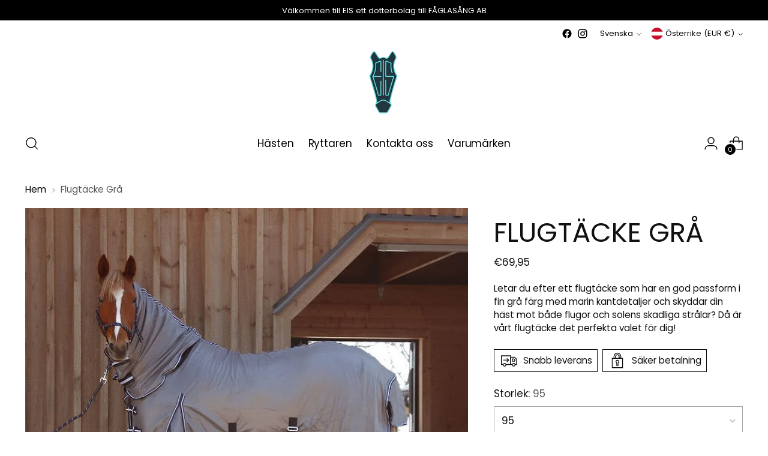

--- FILE ---
content_type: text/html; charset=utf-8
request_url: https://novaequisport.com/sv-eu/products/flugtacke-gra
body_size: 52861
content:
<!doctype html>

<!--
  ___                 ___           ___           ___
       /  /\                     /__/\         /  /\         /  /\
      /  /:/_                    \  \:\       /  /:/        /  /::\
     /  /:/ /\  ___     ___       \  \:\     /  /:/        /  /:/\:\
    /  /:/ /:/ /__/\   /  /\  ___  \  \:\   /  /:/  ___   /  /:/  \:\
   /__/:/ /:/  \  \:\ /  /:/ /__/\  \__\:\ /__/:/  /  /\ /__/:/ \__\:\
   \  \:\/:/    \  \:\  /:/  \  \:\ /  /:/ \  \:\ /  /:/ \  \:\ /  /:/
    \  \::/      \  \:\/:/    \  \:\  /:/   \  \:\  /:/   \  \:\  /:/
     \  \:\       \  \::/      \  \:\/:/     \  \:\/:/     \  \:\/:/
      \  \:\       \__\/        \  \::/       \  \::/       \  \::/
       \__\/                     \__\/         \__\/         \__\/

  --------------------------------------------------------------------
  #  Stiletto v1.8.0
  #  Documentation: https://fluorescent.co/help/stiletto/
  #  Purchase: https://themes.shopify.com/themes/stiletto/
  #  A product by Fluorescent: https://fluorescent.co/
  --------------------------------------------------------------------
-->

<html class="no-js" lang="sv" style="--announcement-height: 1px;">
  <head>


    <meta charset="UTF-8">
    <meta http-equiv="X-UA-Compatible" content="IE=edge,chrome=1">
    <meta name="viewport" content="width=device-width,initial-scale=1">
    <link rel="canonical" href="https://novaequisport.com/sv-eu/products/flugtacke-gra">
    <link rel="preconnect" href="https://cdn.shopify.com" crossorigin><link rel="shortcut icon" href="//novaequisport.com/cdn/shop/files/Equi_Innovation_Sweden_logo_KJ-02.png?crop=center&height=32&v=1719564389&width=32" type="image/png"><title>Flugtäcke till häst - FRI FRAKT&ndash; EIS Shop</title><meta name="description" content="Letar du efter ett flugtäcke som har en god passform och skyddar din häst mot både insekter och solens skadliga strålar? Då är flugstäcke det perfekta valet för dig! Vårt insektstäcke är tillverkat av högkvalitativt material och har en fast hals med elastikdel i halsen för att säkerställa en optimal passform.">





  
  
  
  
  




<meta name="description" content="Letar du efter ett flugtäcke som har en god passform och skyddar din häst mot både insekter och solens skadliga strålar? Då är flugstäcke det perfekta valet för dig! Vårt insektstäcke är tillverkat av högkvalitativt material och har en fast hals med elastikdel i halsen för att säkerställa en optimal passform.">
<meta property="og:url" content="https://novaequisport.com/sv-eu/products/flugtacke-gra">
<meta property="og:site_name" content="EIS Shop">
<meta property="og:type" content="product">
<meta property="og:title" content="Flugtäcke Grå">
<meta property="og:description" content="Letar du efter ett flugtäcke som har en god passform och skyddar din häst mot både insekter och solens skadliga strålar? Då är flugstäcke det perfekta valet för dig! Vårt insektstäcke är tillverkat av högkvalitativt material och har en fast hals med elastikdel i halsen för att säkerställa en optimal passform.">
<meta property="og:image" content="http://novaequisport.com/cdn/shop/products/E6603530-4D90-4398-87FE-D569EDD033B2-754934.jpg?v=1683316272&width=1024">
<meta property="og:image:secure_url" content="https://novaequisport.com/cdn/shop/products/E6603530-4D90-4398-87FE-D569EDD033B2-754934.jpg?v=1683316272&width=1024">
<meta property="og:price:amount" content="69,95">
<meta property="og:price:currency" content="EUR">

<meta name="twitter:title" content="Flugtäcke Grå">
<meta name="twitter:description" content="Letar du efter ett flugtäcke som har en god passform och skyddar din häst mot både insekter och solens skadliga strålar? Då är flugstäcke det perfekta valet för dig! Vårt insektstäcke är tillverkat av högkvalitativt material och har en fast hals med elastikdel i halsen för att säkerställa en optimal passform.">
<meta name="twitter:card" content="summary_large_image">
<meta name="twitter:image" content="https://novaequisport.com/cdn/shop/products/E6603530-4D90-4398-87FE-D569EDD033B2-754934.jpg?v=1683316272&width=1024">
<meta name="twitter:image:width" content="480">
<meta name="twitter:image:height" content="480">


    <script>
  console.log('Stiletto v1.8.0 by Fluorescent');

  document.documentElement.className = document.documentElement.className.replace('no-js', '');
  if (window.matchMedia(`(prefers-reduced-motion: reduce)`) === true || window.matchMedia(`(prefers-reduced-motion: reduce)`).matches === true) {
    document.documentElement.classList.add('prefers-reduced-motion');
  }

  window.theme = {
    version: 'v1.8.0',
    themeName: 'Stiletto',
    moneyFormat: "€{{amount_with_comma_separator}}",
    strings: {
      name: "EIS Shop",
      accessibility: {
        play_video: "Spela",
        pause_video: "Paus",
        range_lower: "Lägre",
        range_upper: "Övre"
      },
      product: {
        no_shipping_rates: "Fraktpris är inte tillgängligt",
        country_placeholder: "Land\/Region",
        review: "Skriva en recension"
      },
      products: {
        product: {
          unavailable: "Inte tillgänglig",
          unitPrice: "Enhetspris",
          unitPriceSeparator: "",
          sku: ""
        }
      },
      cart: {
        editCartNote: "Redigera orderanteckningar",
        addCartNote: "Lägg till orderanteckningar",
        quantityError: "Du har det maximala antalet av denna produkt i din varukorg"
      },
      pagination: {
        viewing: "Du tittar på {{ of }} av {{ total }}",
        products: "Produkter",
        results: "resultat"
      }
    },
    routes: {
      root: "/sv-eu",
      cart: {
        base: "/sv-eu/cart",
        add: "/sv-eu/cart/add",
        change: "/sv-eu/cart/change",
        update: "/sv-eu/cart/update",
        clear: "/sv-eu/cart/clear",
        // Manual routes until Shopify adds support
        shipping: "/sv-eu/cart/shipping_rates",
      },
      // Manual routes until Shopify adds support
      products: "/sv-eu/products",
      productRecommendations: "/sv-eu/recommendations/products",
      predictive_search_url: '/sv-eu/search/suggest',
    },
    icons: {
      chevron: "\u003cspan class=\"icon icon-new icon-chevron \"\u003e\n  \u003csvg viewBox=\"0 0 24 24\" fill=\"none\" xmlns=\"http:\/\/www.w3.org\/2000\/svg\"\u003e\u003cpath d=\"M1.875 7.438 12 17.563 22.125 7.438\" stroke=\"currentColor\" stroke-width=\"2\"\/\u003e\u003c\/svg\u003e\n\u003c\/span\u003e\n\r",
      close: "\u003cspan class=\"icon icon-new icon-close \"\u003e\n  \u003csvg viewBox=\"0 0 24 24\" fill=\"none\" xmlns=\"http:\/\/www.w3.org\/2000\/svg\"\u003e\u003cpath d=\"M2.66 1.34 2 .68.68 2l.66.66 1.32-1.32zm18.68 21.32.66.66L23.32 22l-.66-.66-1.32 1.32zm1.32-20 .66-.66L22 .68l-.66.66 1.32 1.32zM1.34 21.34.68 22 2 23.32l.66-.66-1.32-1.32zm0-18.68 10 10 1.32-1.32-10-10-1.32 1.32zm11.32 10 10-10-1.32-1.32-10 10 1.32 1.32zm-1.32-1.32-10 10 1.32 1.32 10-10-1.32-1.32zm0 1.32 10 10 1.32-1.32-10-10-1.32 1.32z\" fill=\"currentColor\"\/\u003e\u003c\/svg\u003e\n\u003c\/span\u003e\n\r",
      zoom: "\u003cspan class=\"icon icon-new icon-zoom \"\u003e\n  \u003csvg viewBox=\"0 0 24 24\" fill=\"none\" xmlns=\"http:\/\/www.w3.org\/2000\/svg\"\u003e\u003cpath d=\"M10.3,19.71c5.21,0,9.44-4.23,9.44-9.44S15.51,.83,10.3,.83,.86,5.05,.86,10.27s4.23,9.44,9.44,9.44Z\" fill=\"none\" stroke=\"currentColor\" stroke-linecap=\"round\" stroke-miterlimit=\"10\" stroke-width=\"1.63\"\/\u003e\n          \u003cpath d=\"M5.05,10.27H15.54\" fill=\"none\" stroke=\"currentColor\" stroke-miterlimit=\"10\" stroke-width=\"1.63\"\/\u003e\n          \u003cpath class=\"cross-up\" d=\"M10.3,5.02V15.51\" fill=\"none\" stroke=\"currentColor\" stroke-miterlimit=\"10\" stroke-width=\"1.63\"\/\u003e\n          \u003cpath d=\"M16.92,16.9l6.49,6.49\" fill=\"none\" stroke=\"currentColor\" stroke-miterlimit=\"10\" stroke-width=\"1.63\"\/\u003e\u003c\/svg\u003e\n\u003c\/span\u003e\n\r"
    },
    coreData: {
      n: "Stiletto",
      v: "v1.8.0",
    }
  }

  
    window.theme.allCountryOptionTags = "\u003coption value=\"Sweden\" data-provinces=\"[]\"\u003eSverige\u003c\/option\u003e\n\u003coption value=\"---\" data-provinces=\"[]\"\u003e---\u003c\/option\u003e\n\u003coption value=\"Afghanistan\" data-provinces=\"[]\"\u003eAfghanistan\u003c\/option\u003e\n\u003coption value=\"Aland Islands\" data-provinces=\"[]\"\u003eÅland\u003c\/option\u003e\n\u003coption value=\"Albania\" data-provinces=\"[]\"\u003eAlbanien\u003c\/option\u003e\n\u003coption value=\"Algeria\" data-provinces=\"[]\"\u003eAlgeriet\u003c\/option\u003e\n\u003coption value=\"Andorra\" data-provinces=\"[]\"\u003eAndorra\u003c\/option\u003e\n\u003coption value=\"Angola\" data-provinces=\"[]\"\u003eAngola\u003c\/option\u003e\n\u003coption value=\"Anguilla\" data-provinces=\"[]\"\u003eAnguilla\u003c\/option\u003e\n\u003coption value=\"Antigua And Barbuda\" data-provinces=\"[]\"\u003eAntigua och Barbuda\u003c\/option\u003e\n\u003coption value=\"Argentina\" data-provinces=\"[[\u0026quot;Buenos Aires\u0026quot;,\u0026quot;Buenos Aires\u0026quot;],[\u0026quot;Catamarca\u0026quot;,\u0026quot;Catamarca\u0026quot;],[\u0026quot;Chaco\u0026quot;,\u0026quot;Chaco\u0026quot;],[\u0026quot;Chubut\u0026quot;,\u0026quot;Chubut\u0026quot;],[\u0026quot;Ciudad Autónoma de Buenos Aires\u0026quot;,\u0026quot;Buenos Aires²\u0026quot;],[\u0026quot;Corrientes\u0026quot;,\u0026quot;Corrientes\u0026quot;],[\u0026quot;Córdoba\u0026quot;,\u0026quot;Córdoba\u0026quot;],[\u0026quot;Entre Ríos\u0026quot;,\u0026quot;Entre Ríos\u0026quot;],[\u0026quot;Formosa\u0026quot;,\u0026quot;Formosa\u0026quot;],[\u0026quot;Jujuy\u0026quot;,\u0026quot;Jujuy\u0026quot;],[\u0026quot;La Pampa\u0026quot;,\u0026quot;La Pampa\u0026quot;],[\u0026quot;La Rioja\u0026quot;,\u0026quot;La Rioja\u0026quot;],[\u0026quot;Mendoza\u0026quot;,\u0026quot;Mendoza\u0026quot;],[\u0026quot;Misiones\u0026quot;,\u0026quot;Misiones\u0026quot;],[\u0026quot;Neuquén\u0026quot;,\u0026quot;Neuquén\u0026quot;],[\u0026quot;Río Negro\u0026quot;,\u0026quot;Río Negro\u0026quot;],[\u0026quot;Salta\u0026quot;,\u0026quot;Salta\u0026quot;],[\u0026quot;San Juan\u0026quot;,\u0026quot;San Juan\u0026quot;],[\u0026quot;San Luis\u0026quot;,\u0026quot;San Luis\u0026quot;],[\u0026quot;Santa Cruz\u0026quot;,\u0026quot;Santa Cruz\u0026quot;],[\u0026quot;Santa Fe\u0026quot;,\u0026quot;Santa Fe\u0026quot;],[\u0026quot;Santiago Del Estero\u0026quot;,\u0026quot;Santiago del Estero\u0026quot;],[\u0026quot;Tierra Del Fuego\u0026quot;,\u0026quot;Eldslandet\u0026quot;],[\u0026quot;Tucumán\u0026quot;,\u0026quot;Tucumán\u0026quot;]]\"\u003eArgentina\u003c\/option\u003e\n\u003coption value=\"Armenia\" data-provinces=\"[]\"\u003eArmenien\u003c\/option\u003e\n\u003coption value=\"Aruba\" data-provinces=\"[]\"\u003eAruba\u003c\/option\u003e\n\u003coption value=\"Ascension Island\" data-provinces=\"[]\"\u003eAscension\u003c\/option\u003e\n\u003coption value=\"Australia\" data-provinces=\"[[\u0026quot;Australian Capital Territory\u0026quot;,\u0026quot;Australian Capital Territory\u0026quot;],[\u0026quot;New South Wales\u0026quot;,\u0026quot;New South Wales\u0026quot;],[\u0026quot;Northern Territory\u0026quot;,\u0026quot;Northern Territory\u0026quot;],[\u0026quot;Queensland\u0026quot;,\u0026quot;Queensland\u0026quot;],[\u0026quot;South Australia\u0026quot;,\u0026quot;South Australia\u0026quot;],[\u0026quot;Tasmania\u0026quot;,\u0026quot;Tasmanien\u0026quot;],[\u0026quot;Victoria\u0026quot;,\u0026quot;Victoria\u0026quot;],[\u0026quot;Western Australia\u0026quot;,\u0026quot;Western Australia\u0026quot;]]\"\u003eAustralien\u003c\/option\u003e\n\u003coption value=\"Azerbaijan\" data-provinces=\"[]\"\u003eAzerbajdzjan\u003c\/option\u003e\n\u003coption value=\"Bahamas\" data-provinces=\"[]\"\u003eBahamas\u003c\/option\u003e\n\u003coption value=\"Bahrain\" data-provinces=\"[]\"\u003eBahrain\u003c\/option\u003e\n\u003coption value=\"Bangladesh\" data-provinces=\"[]\"\u003eBangladesh\u003c\/option\u003e\n\u003coption value=\"Barbados\" data-provinces=\"[]\"\u003eBarbados\u003c\/option\u003e\n\u003coption value=\"Belgium\" data-provinces=\"[]\"\u003eBelgien\u003c\/option\u003e\n\u003coption value=\"Belize\" data-provinces=\"[]\"\u003eBelize\u003c\/option\u003e\n\u003coption value=\"Benin\" data-provinces=\"[]\"\u003eBenin\u003c\/option\u003e\n\u003coption value=\"Bermuda\" data-provinces=\"[]\"\u003eBermuda\u003c\/option\u003e\n\u003coption value=\"Bhutan\" data-provinces=\"[]\"\u003eBhutan\u003c\/option\u003e\n\u003coption value=\"Bolivia\" data-provinces=\"[]\"\u003eBolivia\u003c\/option\u003e\n\u003coption value=\"Bosnia And Herzegovina\" data-provinces=\"[]\"\u003eBosnien och Hercegovina\u003c\/option\u003e\n\u003coption value=\"Botswana\" data-provinces=\"[]\"\u003eBotswana\u003c\/option\u003e\n\u003coption value=\"Brazil\" data-provinces=\"[[\u0026quot;Acre\u0026quot;,\u0026quot;Acre\u0026quot;],[\u0026quot;Alagoas\u0026quot;,\u0026quot;Alagoas\u0026quot;],[\u0026quot;Amapá\u0026quot;,\u0026quot;Amapá\u0026quot;],[\u0026quot;Amazonas\u0026quot;,\u0026quot;Amazonas\u0026quot;],[\u0026quot;Bahia\u0026quot;,\u0026quot;Bahia\u0026quot;],[\u0026quot;Ceará\u0026quot;,\u0026quot;Ceará\u0026quot;],[\u0026quot;Distrito Federal\u0026quot;,\u0026quot;Brasiliens federala distrikt\u0026quot;],[\u0026quot;Espírito Santo\u0026quot;,\u0026quot;Espírito Santo\u0026quot;],[\u0026quot;Goiás\u0026quot;,\u0026quot;Goiás\u0026quot;],[\u0026quot;Maranhão\u0026quot;,\u0026quot;Maranhão\u0026quot;],[\u0026quot;Mato Grosso\u0026quot;,\u0026quot;Mato Grosso\u0026quot;],[\u0026quot;Mato Grosso do Sul\u0026quot;,\u0026quot;Mato Grosso do Sul\u0026quot;],[\u0026quot;Minas Gerais\u0026quot;,\u0026quot;Minas Gerais\u0026quot;],[\u0026quot;Paraná\u0026quot;,\u0026quot;Paraná\u0026quot;],[\u0026quot;Paraíba\u0026quot;,\u0026quot;Paraíba\u0026quot;],[\u0026quot;Pará\u0026quot;,\u0026quot;Pará\u0026quot;],[\u0026quot;Pernambuco\u0026quot;,\u0026quot;Pernambuco\u0026quot;],[\u0026quot;Piauí\u0026quot;,\u0026quot;Piauí\u0026quot;],[\u0026quot;Rio Grande do Norte\u0026quot;,\u0026quot;Rio Grande do Norte\u0026quot;],[\u0026quot;Rio Grande do Sul\u0026quot;,\u0026quot;Rio Grande do Sul\u0026quot;],[\u0026quot;Rio de Janeiro\u0026quot;,\u0026quot;Rio de Janeiro\u0026quot;],[\u0026quot;Rondônia\u0026quot;,\u0026quot;Rondônia\u0026quot;],[\u0026quot;Roraima\u0026quot;,\u0026quot;Roraima\u0026quot;],[\u0026quot;Santa Catarina\u0026quot;,\u0026quot;Santa Catarina\u0026quot;],[\u0026quot;Sergipe\u0026quot;,\u0026quot;Sergipe\u0026quot;],[\u0026quot;São Paulo\u0026quot;,\u0026quot;São Paulo\u0026quot;],[\u0026quot;Tocantins\u0026quot;,\u0026quot;Tocantins\u0026quot;]]\"\u003eBrasilien\u003c\/option\u003e\n\u003coption value=\"Virgin Islands, British\" data-provinces=\"[]\"\u003eBrittiska Jungfruöarna\u003c\/option\u003e\n\u003coption value=\"British Indian Ocean Territory\" data-provinces=\"[]\"\u003eBrittiska territoriet i Indiska oceanen\u003c\/option\u003e\n\u003coption value=\"Brunei\" data-provinces=\"[]\"\u003eBrunei\u003c\/option\u003e\n\u003coption value=\"Bulgaria\" data-provinces=\"[]\"\u003eBulgarien\u003c\/option\u003e\n\u003coption value=\"Burkina Faso\" data-provinces=\"[]\"\u003eBurkina Faso\u003c\/option\u003e\n\u003coption value=\"Burundi\" data-provinces=\"[]\"\u003eBurundi\u003c\/option\u003e\n\u003coption value=\"Cayman Islands\" data-provinces=\"[]\"\u003eCaymanöarna\u003c\/option\u003e\n\u003coption value=\"Central African Republic\" data-provinces=\"[]\"\u003eCentralafrikanska republiken\u003c\/option\u003e\n\u003coption value=\"Chile\" data-provinces=\"[[\u0026quot;Antofagasta\u0026quot;,\u0026quot;Región de Antofagasta\u0026quot;],[\u0026quot;Araucanía\u0026quot;,\u0026quot;Región de la Araucanía\u0026quot;],[\u0026quot;Arica and Parinacota\u0026quot;,\u0026quot;Región de Arica y Parinacota\u0026quot;],[\u0026quot;Atacama\u0026quot;,\u0026quot;Región de Atacama\u0026quot;],[\u0026quot;Aysén\u0026quot;,\u0026quot;Región de Aisén\u0026quot;],[\u0026quot;Biobío\u0026quot;,\u0026quot;Región del BioBío\u0026quot;],[\u0026quot;Coquimbo\u0026quot;,\u0026quot;Región de Coquimbo\u0026quot;],[\u0026quot;Los Lagos\u0026quot;,\u0026quot;Región de Los Lagos\u0026quot;],[\u0026quot;Los Ríos\u0026quot;,\u0026quot;Región de Los Ríos\u0026quot;],[\u0026quot;Magallanes\u0026quot;,\u0026quot;Región de Magallanes y de la Antártica Chilena\u0026quot;],[\u0026quot;Maule\u0026quot;,\u0026quot;Región del Maule\u0026quot;],[\u0026quot;O\u0026#39;Higgins\u0026quot;,\u0026quot;Región de O’Higgins\u0026quot;],[\u0026quot;Santiago\u0026quot;,\u0026quot;Región Metropolitana de Santiago\u0026quot;],[\u0026quot;Tarapacá\u0026quot;,\u0026quot;Región de Tarapacá\u0026quot;],[\u0026quot;Valparaíso\u0026quot;,\u0026quot;Región de Valparaíso\u0026quot;],[\u0026quot;Ñuble\u0026quot;,\u0026quot;Ñuble\u0026quot;]]\"\u003eChile\u003c\/option\u003e\n\u003coption value=\"Colombia\" data-provinces=\"[[\u0026quot;Amazonas\u0026quot;,\u0026quot;Amazonas\u0026quot;],[\u0026quot;Antioquia\u0026quot;,\u0026quot;Antioquia\u0026quot;],[\u0026quot;Arauca\u0026quot;,\u0026quot;Arauca\u0026quot;],[\u0026quot;Atlántico\u0026quot;,\u0026quot;Atlántico\u0026quot;],[\u0026quot;Bogotá, D.C.\u0026quot;,\u0026quot;Bogotá\u0026quot;],[\u0026quot;Bolívar\u0026quot;,\u0026quot;Bolívar\u0026quot;],[\u0026quot;Boyacá\u0026quot;,\u0026quot;Boyacá\u0026quot;],[\u0026quot;Caldas\u0026quot;,\u0026quot;Caldas\u0026quot;],[\u0026quot;Caquetá\u0026quot;,\u0026quot;Caquetá\u0026quot;],[\u0026quot;Casanare\u0026quot;,\u0026quot;Casanare\u0026quot;],[\u0026quot;Cauca\u0026quot;,\u0026quot;Cauca\u0026quot;],[\u0026quot;Cesar\u0026quot;,\u0026quot;Cesar\u0026quot;],[\u0026quot;Chocó\u0026quot;,\u0026quot;Chocó\u0026quot;],[\u0026quot;Cundinamarca\u0026quot;,\u0026quot;Cundinamarca\u0026quot;],[\u0026quot;Córdoba\u0026quot;,\u0026quot;Córdoba\u0026quot;],[\u0026quot;Guainía\u0026quot;,\u0026quot;Guainía\u0026quot;],[\u0026quot;Guaviare\u0026quot;,\u0026quot;Guaviare\u0026quot;],[\u0026quot;Huila\u0026quot;,\u0026quot;Huila\u0026quot;],[\u0026quot;La Guajira\u0026quot;,\u0026quot;La Guajira\u0026quot;],[\u0026quot;Magdalena\u0026quot;,\u0026quot;Magdalena\u0026quot;],[\u0026quot;Meta\u0026quot;,\u0026quot;Meta\u0026quot;],[\u0026quot;Nariño\u0026quot;,\u0026quot;Nariño\u0026quot;],[\u0026quot;Norte de Santander\u0026quot;,\u0026quot;Norte de Santander\u0026quot;],[\u0026quot;Putumayo\u0026quot;,\u0026quot;Putumayo\u0026quot;],[\u0026quot;Quindío\u0026quot;,\u0026quot;Quindío\u0026quot;],[\u0026quot;Risaralda\u0026quot;,\u0026quot;Risaralda\u0026quot;],[\u0026quot;San Andrés, Providencia y Santa Catalina\u0026quot;,\u0026quot;San Andrés och Providencia\u0026quot;],[\u0026quot;Santander\u0026quot;,\u0026quot;Santander\u0026quot;],[\u0026quot;Sucre\u0026quot;,\u0026quot;Sucre\u0026quot;],[\u0026quot;Tolima\u0026quot;,\u0026quot;Tolima\u0026quot;],[\u0026quot;Valle del Cauca\u0026quot;,\u0026quot;Valle del Cauca\u0026quot;],[\u0026quot;Vaupés\u0026quot;,\u0026quot;Vaupés\u0026quot;],[\u0026quot;Vichada\u0026quot;,\u0026quot;Vichada\u0026quot;]]\"\u003eColombia\u003c\/option\u003e\n\u003coption value=\"Cook Islands\" data-provinces=\"[]\"\u003eCooköarna\u003c\/option\u003e\n\u003coption value=\"Costa Rica\" data-provinces=\"[[\u0026quot;Alajuela\u0026quot;,\u0026quot;Alajuela\u0026quot;],[\u0026quot;Cartago\u0026quot;,\u0026quot;Cartago\u0026quot;],[\u0026quot;Guanacaste\u0026quot;,\u0026quot;Guanacaste\u0026quot;],[\u0026quot;Heredia\u0026quot;,\u0026quot;Heredia\u0026quot;],[\u0026quot;Limón\u0026quot;,\u0026quot;Limón\u0026quot;],[\u0026quot;Puntarenas\u0026quot;,\u0026quot;Puntarenas\u0026quot;],[\u0026quot;San José\u0026quot;,\u0026quot;San José\u0026quot;]]\"\u003eCosta Rica\u003c\/option\u003e\n\u003coption value=\"Curaçao\" data-provinces=\"[]\"\u003eCuraçao\u003c\/option\u003e\n\u003coption value=\"Cyprus\" data-provinces=\"[]\"\u003eCypern\u003c\/option\u003e\n\u003coption value=\"Côte d'Ivoire\" data-provinces=\"[]\"\u003eCôte d’Ivoire\u003c\/option\u003e\n\u003coption value=\"Denmark\" data-provinces=\"[]\"\u003eDanmark\u003c\/option\u003e\n\u003coption value=\"Djibouti\" data-provinces=\"[]\"\u003eDjibouti\u003c\/option\u003e\n\u003coption value=\"Dominica\" data-provinces=\"[]\"\u003eDominica\u003c\/option\u003e\n\u003coption value=\"Dominican Republic\" data-provinces=\"[]\"\u003eDominikanska republiken\u003c\/option\u003e\n\u003coption value=\"Ecuador\" data-provinces=\"[]\"\u003eEcuador\u003c\/option\u003e\n\u003coption value=\"Egypt\" data-provinces=\"[[\u0026quot;6th of October\u0026quot;,\u0026quot;6 oktober\u0026quot;],[\u0026quot;Al Sharqia\u0026quot;,\u0026quot;Ash-Sharqiyya\u0026quot;],[\u0026quot;Alexandria\u0026quot;,\u0026quot;Guvernementet Alexandria\u0026quot;],[\u0026quot;Aswan\u0026quot;,\u0026quot;Guvernementet Assuan\u0026quot;],[\u0026quot;Asyut\u0026quot;,\u0026quot;Guvernementet Asyut\u0026quot;],[\u0026quot;Beheira\u0026quot;,\u0026quot;Guvernementet Beheira\u0026quot;],[\u0026quot;Beni Suef\u0026quot;,\u0026quot;Guvernementet Beni Suef\u0026quot;],[\u0026quot;Cairo\u0026quot;,\u0026quot;Guvernementet Kairo\u0026quot;],[\u0026quot;Dakahlia\u0026quot;,\u0026quot;Ad-Daqahliyya\u0026quot;],[\u0026quot;Damietta\u0026quot;,\u0026quot;Guvernementet Damietta\u0026quot;],[\u0026quot;Faiyum\u0026quot;,\u0026quot;Guvernementet Faijum\u0026quot;],[\u0026quot;Gharbia\u0026quot;,\u0026quot;Guvernementet Al-Gharbiyya\u0026quot;],[\u0026quot;Giza\u0026quot;,\u0026quot;Guvernementet Giza\u0026quot;],[\u0026quot;Helwan\u0026quot;,\u0026quot;Helwan\u0026quot;],[\u0026quot;Ismailia\u0026quot;,\u0026quot;Guvernementet Ismailia\u0026quot;],[\u0026quot;Kafr el-Sheikh\u0026quot;,\u0026quot;Kafr el-Sheikh\u0026quot;],[\u0026quot;Luxor\u0026quot;,\u0026quot;Guvernementet Luxor\u0026quot;],[\u0026quot;Matrouh\u0026quot;,\u0026quot;Guvernementet Matruh\u0026quot;],[\u0026quot;Minya\u0026quot;,\u0026quot;Guvernementet Al-Minya\u0026quot;],[\u0026quot;Monufia\u0026quot;,\u0026quot;Guvernementet Al-Minufiyya\u0026quot;],[\u0026quot;New Valley\u0026quot;,\u0026quot;Guvernementet Al-Wadi al-Jadid\u0026quot;],[\u0026quot;North Sinai\u0026quot;,\u0026quot;Guvernementet Sina ash-Shamaliyya\u0026quot;],[\u0026quot;Port Said\u0026quot;,\u0026quot;Port Said\u0026quot;],[\u0026quot;Qalyubia\u0026quot;,\u0026quot;Al-Qalyubiyya\u0026quot;],[\u0026quot;Qena\u0026quot;,\u0026quot;Guvernementet Qena\u0026quot;],[\u0026quot;Red Sea\u0026quot;,\u0026quot;Guvernementet Al-Bahr al-Ahmar\u0026quot;],[\u0026quot;Sohag\u0026quot;,\u0026quot;Guvernementet Sohag\u0026quot;],[\u0026quot;South Sinai\u0026quot;,\u0026quot;Guvernementet Sina al-Janubiyya\u0026quot;],[\u0026quot;Suez\u0026quot;,\u0026quot;Suez\u0026quot;]]\"\u003eEgypten\u003c\/option\u003e\n\u003coption value=\"Equatorial Guinea\" data-provinces=\"[]\"\u003eEkvatorialguinea\u003c\/option\u003e\n\u003coption value=\"El Salvador\" data-provinces=\"[[\u0026quot;Ahuachapán\u0026quot;,\u0026quot;Ahuachapán\u0026quot;],[\u0026quot;Cabañas\u0026quot;,\u0026quot;Cabañas\u0026quot;],[\u0026quot;Chalatenango\u0026quot;,\u0026quot;Chalatenango\u0026quot;],[\u0026quot;Cuscatlán\u0026quot;,\u0026quot;Cuscatlan\u0026quot;],[\u0026quot;La Libertad\u0026quot;,\u0026quot;La Libertad\u0026quot;],[\u0026quot;La Paz\u0026quot;,\u0026quot;La Paz\u0026quot;],[\u0026quot;La Unión\u0026quot;,\u0026quot;La Unión\u0026quot;],[\u0026quot;Morazán\u0026quot;,\u0026quot;Morazan\u0026quot;],[\u0026quot;San Miguel\u0026quot;,\u0026quot;San Miguel\u0026quot;],[\u0026quot;San Salvador\u0026quot;,\u0026quot;San Salvador\u0026quot;],[\u0026quot;San Vicente\u0026quot;,\u0026quot;San Vincente\u0026quot;],[\u0026quot;Santa Ana\u0026quot;,\u0026quot;Santa Ana\u0026quot;],[\u0026quot;Sonsonate\u0026quot;,\u0026quot;Sonsonate\u0026quot;],[\u0026quot;Usulután\u0026quot;,\u0026quot;Usulutan\u0026quot;]]\"\u003eEl Salvador\u003c\/option\u003e\n\u003coption value=\"Eritrea\" data-provinces=\"[]\"\u003eEritrea\u003c\/option\u003e\n\u003coption value=\"Estonia\" data-provinces=\"[]\"\u003eEstland\u003c\/option\u003e\n\u003coption value=\"Ethiopia\" data-provinces=\"[]\"\u003eEtiopien\u003c\/option\u003e\n\u003coption value=\"Falkland Islands (Malvinas)\" data-provinces=\"[]\"\u003eFalklandsöarna\u003c\/option\u003e\n\u003coption value=\"Faroe Islands\" data-provinces=\"[]\"\u003eFäröarna\u003c\/option\u003e\n\u003coption value=\"Fiji\" data-provinces=\"[]\"\u003eFiji\u003c\/option\u003e\n\u003coption value=\"Philippines\" data-provinces=\"[[\u0026quot;Abra\u0026quot;,\u0026quot;Abra\u0026quot;],[\u0026quot;Agusan del Norte\u0026quot;,\u0026quot;Agusan del Norte\u0026quot;],[\u0026quot;Agusan del Sur\u0026quot;,\u0026quot;Agusan del Sur\u0026quot;],[\u0026quot;Aklan\u0026quot;,\u0026quot;Aklan\u0026quot;],[\u0026quot;Albay\u0026quot;,\u0026quot;Albay\u0026quot;],[\u0026quot;Antique\u0026quot;,\u0026quot;Antique\u0026quot;],[\u0026quot;Apayao\u0026quot;,\u0026quot;Apayao\u0026quot;],[\u0026quot;Aurora\u0026quot;,\u0026quot;Aurora\u0026quot;],[\u0026quot;Basilan\u0026quot;,\u0026quot;Basilan\u0026quot;],[\u0026quot;Bataan\u0026quot;,\u0026quot;Bataan\u0026quot;],[\u0026quot;Batanes\u0026quot;,\u0026quot;Batanes\u0026quot;],[\u0026quot;Batangas\u0026quot;,\u0026quot;Batangas\u0026quot;],[\u0026quot;Benguet\u0026quot;,\u0026quot;Benguet\u0026quot;],[\u0026quot;Biliran\u0026quot;,\u0026quot;Biliran\u0026quot;],[\u0026quot;Bohol\u0026quot;,\u0026quot;Bohol\u0026quot;],[\u0026quot;Bukidnon\u0026quot;,\u0026quot;Bukidnon\u0026quot;],[\u0026quot;Bulacan\u0026quot;,\u0026quot;Bulacan\u0026quot;],[\u0026quot;Cagayan\u0026quot;,\u0026quot;Cagayan\u0026quot;],[\u0026quot;Camarines Norte\u0026quot;,\u0026quot;Camarines Norte\u0026quot;],[\u0026quot;Camarines Sur\u0026quot;,\u0026quot;Camarines Sur\u0026quot;],[\u0026quot;Camiguin\u0026quot;,\u0026quot;Camiguin\u0026quot;],[\u0026quot;Capiz\u0026quot;,\u0026quot;Capiz\u0026quot;],[\u0026quot;Catanduanes\u0026quot;,\u0026quot;Catanduanes\u0026quot;],[\u0026quot;Cavite\u0026quot;,\u0026quot;Provins Cavite\u0026quot;],[\u0026quot;Cebu\u0026quot;,\u0026quot;Cebu\u0026quot;],[\u0026quot;Cotabato\u0026quot;,\u0026quot;Cotabato\u0026quot;],[\u0026quot;Davao Occidental\u0026quot;,\u0026quot;Davao Occidental\u0026quot;],[\u0026quot;Davao Oriental\u0026quot;,\u0026quot;Davao Oriental\u0026quot;],[\u0026quot;Davao de Oro\u0026quot;,\u0026quot;Composteladalen\u0026quot;],[\u0026quot;Davao del Norte\u0026quot;,\u0026quot;Davao del Norte\u0026quot;],[\u0026quot;Davao del Sur\u0026quot;,\u0026quot;Davao del Sur\u0026quot;],[\u0026quot;Dinagat Islands\u0026quot;,\u0026quot;Dinagatöarna\u0026quot;],[\u0026quot;Eastern Samar\u0026quot;,\u0026quot;Östra Samar\u0026quot;],[\u0026quot;Guimaras\u0026quot;,\u0026quot;Guimaras\u0026quot;],[\u0026quot;Ifugao\u0026quot;,\u0026quot;Ifugao\u0026quot;],[\u0026quot;Ilocos Norte\u0026quot;,\u0026quot;Norra Ilocos\u0026quot;],[\u0026quot;Ilocos Sur\u0026quot;,\u0026quot;Södra Ilocos\u0026quot;],[\u0026quot;Iloilo\u0026quot;,\u0026quot;Iloilo\u0026quot;],[\u0026quot;Isabela\u0026quot;,\u0026quot;Isabela\u0026quot;],[\u0026quot;Kalinga\u0026quot;,\u0026quot;Kalinga\u0026quot;],[\u0026quot;La Union\u0026quot;,\u0026quot;La Union\u0026quot;],[\u0026quot;Laguna\u0026quot;,\u0026quot;Laguna\u0026quot;],[\u0026quot;Lanao del Norte\u0026quot;,\u0026quot;Lanao del Norte\u0026quot;],[\u0026quot;Lanao del Sur\u0026quot;,\u0026quot;Lanao del Sur\u0026quot;],[\u0026quot;Leyte\u0026quot;,\u0026quot;Leyte\u0026quot;],[\u0026quot;Maguindanao\u0026quot;,\u0026quot;Maguindanao\u0026quot;],[\u0026quot;Marinduque\u0026quot;,\u0026quot;Marinduque\u0026quot;],[\u0026quot;Masbate\u0026quot;,\u0026quot;Masbate\u0026quot;],[\u0026quot;Metro Manila\u0026quot;,\u0026quot;Metro Manila\u0026quot;],[\u0026quot;Misamis Occidental\u0026quot;,\u0026quot;Misamis Occidental\u0026quot;],[\u0026quot;Misamis Oriental\u0026quot;,\u0026quot;Misamis Oriental\u0026quot;],[\u0026quot;Mountain Province\u0026quot;,\u0026quot;Bergsprovinsen\u0026quot;],[\u0026quot;Negros Occidental\u0026quot;,\u0026quot;Negros Occidental\u0026quot;],[\u0026quot;Negros Oriental\u0026quot;,\u0026quot;Negros Oriental\u0026quot;],[\u0026quot;Northern Samar\u0026quot;,\u0026quot;Norra Samar\u0026quot;],[\u0026quot;Nueva Ecija\u0026quot;,\u0026quot;Nueva Ecija\u0026quot;],[\u0026quot;Nueva Vizcaya\u0026quot;,\u0026quot;Nueva Vizcaya\u0026quot;],[\u0026quot;Occidental Mindoro\u0026quot;,\u0026quot;Occidental Mindoro\u0026quot;],[\u0026quot;Oriental Mindoro\u0026quot;,\u0026quot;Oriental Mindoro\u0026quot;],[\u0026quot;Palawan\u0026quot;,\u0026quot;Palawan\u0026quot;],[\u0026quot;Pampanga\u0026quot;,\u0026quot;Pampanga\u0026quot;],[\u0026quot;Pangasinan\u0026quot;,\u0026quot;Pangasinan\u0026quot;],[\u0026quot;Quezon\u0026quot;,\u0026quot;Quezon\u0026quot;],[\u0026quot;Quirino\u0026quot;,\u0026quot;Quirino\u0026quot;],[\u0026quot;Rizal\u0026quot;,\u0026quot;Rizal\u0026quot;],[\u0026quot;Romblon\u0026quot;,\u0026quot;Romblon\u0026quot;],[\u0026quot;Samar\u0026quot;,\u0026quot;Samar\u0026quot;],[\u0026quot;Sarangani\u0026quot;,\u0026quot;Sarangani\u0026quot;],[\u0026quot;Siquijor\u0026quot;,\u0026quot;Siquijor\u0026quot;],[\u0026quot;Sorsogon\u0026quot;,\u0026quot;Sorsogon\u0026quot;],[\u0026quot;South Cotabato\u0026quot;,\u0026quot;Södra Cotabato\u0026quot;],[\u0026quot;Southern Leyte\u0026quot;,\u0026quot;Södra Leyte\u0026quot;],[\u0026quot;Sultan Kudarat\u0026quot;,\u0026quot;Sultan Kudarat\u0026quot;],[\u0026quot;Sulu\u0026quot;,\u0026quot;Sulu\u0026quot;],[\u0026quot;Surigao del Norte\u0026quot;,\u0026quot;Surigao del Norte\u0026quot;],[\u0026quot;Surigao del Sur\u0026quot;,\u0026quot;Surigao del Sur\u0026quot;],[\u0026quot;Tarlac\u0026quot;,\u0026quot;Tarlac\u0026quot;],[\u0026quot;Tawi-Tawi\u0026quot;,\u0026quot;Tawi-Tawi\u0026quot;],[\u0026quot;Zambales\u0026quot;,\u0026quot;Zambales\u0026quot;],[\u0026quot;Zamboanga Sibugay\u0026quot;,\u0026quot;Zamboanga Sibugay\u0026quot;],[\u0026quot;Zamboanga del Norte\u0026quot;,\u0026quot;Zamboanga del Norte\u0026quot;],[\u0026quot;Zamboanga del Sur\u0026quot;,\u0026quot;Zamboanga del Sur\u0026quot;]]\"\u003eFilippinerna\u003c\/option\u003e\n\u003coption value=\"Finland\" data-provinces=\"[]\"\u003eFinland\u003c\/option\u003e\n\u003coption value=\"United Arab Emirates\" data-provinces=\"[[\u0026quot;Abu Dhabi\u0026quot;,\u0026quot;Emiratet Abu Dhabi\u0026quot;],[\u0026quot;Ajman\u0026quot;,\u0026quot;Emiratet Ajman\u0026quot;],[\u0026quot;Dubai\u0026quot;,\u0026quot;Emiratet Dubai\u0026quot;],[\u0026quot;Fujairah\u0026quot;,\u0026quot;Emiratet Fujairah\u0026quot;],[\u0026quot;Ras al-Khaimah\u0026quot;,\u0026quot;Emiratet Ras al-Khaimah\u0026quot;],[\u0026quot;Sharjah\u0026quot;,\u0026quot;Emiratet Sharjah\u0026quot;],[\u0026quot;Umm al-Quwain\u0026quot;,\u0026quot;Emiratet Umm al-Qaywayn\u0026quot;]]\"\u003eFörenade Arabemiraten\u003c\/option\u003e\n\u003coption value=\"France\" data-provinces=\"[]\"\u003eFrankrike\u003c\/option\u003e\n\u003coption value=\"French Guiana\" data-provinces=\"[]\"\u003eFranska Guyana\u003c\/option\u003e\n\u003coption value=\"French Polynesia\" data-provinces=\"[]\"\u003eFranska Polynesien\u003c\/option\u003e\n\u003coption value=\"French Southern Territories\" data-provinces=\"[]\"\u003eFranska sydterritorierna\u003c\/option\u003e\n\u003coption value=\"Gabon\" data-provinces=\"[]\"\u003eGabon\u003c\/option\u003e\n\u003coption value=\"Gambia\" data-provinces=\"[]\"\u003eGambia\u003c\/option\u003e\n\u003coption value=\"Georgia\" data-provinces=\"[]\"\u003eGeorgien\u003c\/option\u003e\n\u003coption value=\"Ghana\" data-provinces=\"[]\"\u003eGhana\u003c\/option\u003e\n\u003coption value=\"Gibraltar\" data-provinces=\"[]\"\u003eGibraltar\u003c\/option\u003e\n\u003coption value=\"Greece\" data-provinces=\"[]\"\u003eGrekland\u003c\/option\u003e\n\u003coption value=\"Grenada\" data-provinces=\"[]\"\u003eGrenada\u003c\/option\u003e\n\u003coption value=\"Greenland\" data-provinces=\"[]\"\u003eGrönland\u003c\/option\u003e\n\u003coption value=\"Guadeloupe\" data-provinces=\"[]\"\u003eGuadeloupe\u003c\/option\u003e\n\u003coption value=\"Guatemala\" data-provinces=\"[[\u0026quot;Alta Verapaz\u0026quot;,\u0026quot;Departamento de Alta Verapaz\u0026quot;],[\u0026quot;Baja Verapaz\u0026quot;,\u0026quot;Departamento de Baja Verapaz\u0026quot;],[\u0026quot;Chimaltenango\u0026quot;,\u0026quot;Departamento de Chimaltenango\u0026quot;],[\u0026quot;Chiquimula\u0026quot;,\u0026quot;Chiquimula\u0026quot;],[\u0026quot;El Progreso\u0026quot;,\u0026quot;Departamento de El Progreso\u0026quot;],[\u0026quot;Escuintla\u0026quot;,\u0026quot;Departamento de Escuintla\u0026quot;],[\u0026quot;Guatemala\u0026quot;,\u0026quot;Guatemala\u0026quot;],[\u0026quot;Huehuetenango\u0026quot;,\u0026quot;Departamento de Huehuetenango\u0026quot;],[\u0026quot;Izabal\u0026quot;,\u0026quot;Departamento de Izabal\u0026quot;],[\u0026quot;Jalapa\u0026quot;,\u0026quot;Departamento de Jalapa\u0026quot;],[\u0026quot;Jutiapa\u0026quot;,\u0026quot;Departamento de Jutiapa\u0026quot;],[\u0026quot;Petén\u0026quot;,\u0026quot;Petén\u0026quot;],[\u0026quot;Quetzaltenango\u0026quot;,\u0026quot;Departamento de Quetzaltenango\u0026quot;],[\u0026quot;Quiché\u0026quot;,\u0026quot;Departamento del Quiché\u0026quot;],[\u0026quot;Retalhuleu\u0026quot;,\u0026quot;Departamento de Retalhuleu\u0026quot;],[\u0026quot;Sacatepéquez\u0026quot;,\u0026quot;Departamento de Sacatepéquez\u0026quot;],[\u0026quot;San Marcos\u0026quot;,\u0026quot;Departamento de San Marcos\u0026quot;],[\u0026quot;Santa Rosa\u0026quot;,\u0026quot;Departamento de Santa Rosa (departement)\u0026quot;],[\u0026quot;Sololá\u0026quot;,\u0026quot;Departamento de Sololá\u0026quot;],[\u0026quot;Suchitepéquez\u0026quot;,\u0026quot;Departamento de Suchitepéquez\u0026quot;],[\u0026quot;Totonicapán\u0026quot;,\u0026quot;Departamento de Totonicapán\u0026quot;],[\u0026quot;Zacapa\u0026quot;,\u0026quot;Departamento de Zacapa\u0026quot;]]\"\u003eGuatemala\u003c\/option\u003e\n\u003coption value=\"Guernsey\" data-provinces=\"[]\"\u003eGuernsey\u003c\/option\u003e\n\u003coption value=\"Guinea\" data-provinces=\"[]\"\u003eGuinea\u003c\/option\u003e\n\u003coption value=\"Guinea Bissau\" data-provinces=\"[]\"\u003eGuinea-Bissau\u003c\/option\u003e\n\u003coption value=\"Guyana\" data-provinces=\"[]\"\u003eGuyana\u003c\/option\u003e\n\u003coption value=\"Haiti\" data-provinces=\"[]\"\u003eHaiti\u003c\/option\u003e\n\u003coption value=\"Honduras\" data-provinces=\"[]\"\u003eHonduras\u003c\/option\u003e\n\u003coption value=\"Hong Kong\" data-provinces=\"[[\u0026quot;Hong Kong Island\u0026quot;,\u0026quot;Hong Kong Island\u0026quot;],[\u0026quot;Kowloon\u0026quot;,\u0026quot;Kowloon\u0026quot;],[\u0026quot;New Territories\u0026quot;,\u0026quot;Nya territorierna\u0026quot;]]\"\u003eHongkong SAR\u003c\/option\u003e\n\u003coption value=\"India\" data-provinces=\"[[\u0026quot;Andaman and Nicobar Islands\u0026quot;,\u0026quot;Andamanerna och Nikobarerna\u0026quot;],[\u0026quot;Andhra Pradesh\u0026quot;,\u0026quot;Andhra Pradesh\u0026quot;],[\u0026quot;Arunachal Pradesh\u0026quot;,\u0026quot;Arunachal Pradesh\u0026quot;],[\u0026quot;Assam\u0026quot;,\u0026quot;Assam\u0026quot;],[\u0026quot;Bihar\u0026quot;,\u0026quot;Bihar\u0026quot;],[\u0026quot;Chandigarh\u0026quot;,\u0026quot;Chandigarh\u0026quot;],[\u0026quot;Chhattisgarh\u0026quot;,\u0026quot;Chhattisgarh\u0026quot;],[\u0026quot;Dadra and Nagar Haveli\u0026quot;,\u0026quot;Dadra och Nagar Haveli\u0026quot;],[\u0026quot;Daman and Diu\u0026quot;,\u0026quot;Daman och Diu\u0026quot;],[\u0026quot;Delhi\u0026quot;,\u0026quot;Delhi\u0026quot;],[\u0026quot;Goa\u0026quot;,\u0026quot;Goa\u0026quot;],[\u0026quot;Gujarat\u0026quot;,\u0026quot;Gujarat\u0026quot;],[\u0026quot;Haryana\u0026quot;,\u0026quot;Haryana\u0026quot;],[\u0026quot;Himachal Pradesh\u0026quot;,\u0026quot;Himachal Pradesh\u0026quot;],[\u0026quot;Jammu and Kashmir\u0026quot;,\u0026quot;Jammu och Kashmir\u0026quot;],[\u0026quot;Jharkhand\u0026quot;,\u0026quot;Jharkhand\u0026quot;],[\u0026quot;Karnataka\u0026quot;,\u0026quot;Karnataka\u0026quot;],[\u0026quot;Kerala\u0026quot;,\u0026quot;Kerala\u0026quot;],[\u0026quot;Ladakh\u0026quot;,\u0026quot;Ladakh\u0026quot;],[\u0026quot;Lakshadweep\u0026quot;,\u0026quot;Lakshadweep\u0026quot;],[\u0026quot;Madhya Pradesh\u0026quot;,\u0026quot;Madhya Pradesh\u0026quot;],[\u0026quot;Maharashtra\u0026quot;,\u0026quot;Maharashtra\u0026quot;],[\u0026quot;Manipur\u0026quot;,\u0026quot;Manipur\u0026quot;],[\u0026quot;Meghalaya\u0026quot;,\u0026quot;Meghalaya\u0026quot;],[\u0026quot;Mizoram\u0026quot;,\u0026quot;Mizoram\u0026quot;],[\u0026quot;Nagaland\u0026quot;,\u0026quot;Nagaland\u0026quot;],[\u0026quot;Odisha\u0026quot;,\u0026quot;Odisha\u0026quot;],[\u0026quot;Puducherry\u0026quot;,\u0026quot;Pondicherry\u0026quot;],[\u0026quot;Punjab\u0026quot;,\u0026quot;Punjab\u0026quot;],[\u0026quot;Rajasthan\u0026quot;,\u0026quot;Rajasthan\u0026quot;],[\u0026quot;Sikkim\u0026quot;,\u0026quot;Sikkim\u0026quot;],[\u0026quot;Tamil Nadu\u0026quot;,\u0026quot;Tamil Nadu\u0026quot;],[\u0026quot;Telangana\u0026quot;,\u0026quot;Telangana\u0026quot;],[\u0026quot;Tripura\u0026quot;,\u0026quot;Tripura\u0026quot;],[\u0026quot;Uttar Pradesh\u0026quot;,\u0026quot;Uttar Pradesh\u0026quot;],[\u0026quot;Uttarakhand\u0026quot;,\u0026quot;Uttarakhand\u0026quot;],[\u0026quot;West Bengal\u0026quot;,\u0026quot;Västbengalen\u0026quot;]]\"\u003eIndien\u003c\/option\u003e\n\u003coption value=\"Indonesia\" data-provinces=\"[[\u0026quot;Aceh\u0026quot;,\u0026quot;Aceh\u0026quot;],[\u0026quot;Bali\u0026quot;,\u0026quot;Bali\u0026quot;],[\u0026quot;Bangka Belitung\u0026quot;,\u0026quot;Bangka-Belitung\u0026quot;],[\u0026quot;Banten\u0026quot;,\u0026quot;Banten\u0026quot;],[\u0026quot;Bengkulu\u0026quot;,\u0026quot;Bengkulu\u0026quot;],[\u0026quot;Gorontalo\u0026quot;,\u0026quot;Gorontalo\u0026quot;],[\u0026quot;Jakarta\u0026quot;,\u0026quot;Jakarta\u0026quot;],[\u0026quot;Jambi\u0026quot;,\u0026quot;Jambi\u0026quot;],[\u0026quot;Jawa Barat\u0026quot;,\u0026quot;Jawa Barat\u0026quot;],[\u0026quot;Jawa Tengah\u0026quot;,\u0026quot;Jawa Tengah\u0026quot;],[\u0026quot;Jawa Timur\u0026quot;,\u0026quot;Jawa Timur\u0026quot;],[\u0026quot;Kalimantan Barat\u0026quot;,\u0026quot;Kalimantan Barat\u0026quot;],[\u0026quot;Kalimantan Selatan\u0026quot;,\u0026quot;Kalimantan Selatan\u0026quot;],[\u0026quot;Kalimantan Tengah\u0026quot;,\u0026quot;Kalimantan Tengah\u0026quot;],[\u0026quot;Kalimantan Timur\u0026quot;,\u0026quot;Kalimantan Timur\u0026quot;],[\u0026quot;Kalimantan Utara\u0026quot;,\u0026quot;Kalimantan Utara\u0026quot;],[\u0026quot;Kepulauan Riau\u0026quot;,\u0026quot;Kepulauan Riau\u0026quot;],[\u0026quot;Lampung\u0026quot;,\u0026quot;Lampung\u0026quot;],[\u0026quot;Maluku\u0026quot;,\u0026quot;Moluckerna\u0026quot;],[\u0026quot;Maluku Utara\u0026quot;,\u0026quot;Maluku Utara\u0026quot;],[\u0026quot;North Sumatra\u0026quot;,\u0026quot;Sumatera Utara\u0026quot;],[\u0026quot;Nusa Tenggara Barat\u0026quot;,\u0026quot;Nusa Tenggara Barat\u0026quot;],[\u0026quot;Nusa Tenggara Timur\u0026quot;,\u0026quot;Nusa Tenggara Timur\u0026quot;],[\u0026quot;Papua\u0026quot;,\u0026quot;Papua\u0026quot;],[\u0026quot;Papua Barat\u0026quot;,\u0026quot;Papua Barat\u0026quot;],[\u0026quot;Riau\u0026quot;,\u0026quot;Riau\u0026quot;],[\u0026quot;South Sumatra\u0026quot;,\u0026quot;Sumatera Selatan\u0026quot;],[\u0026quot;Sulawesi Barat\u0026quot;,\u0026quot;Sulawesi Barat\u0026quot;],[\u0026quot;Sulawesi Selatan\u0026quot;,\u0026quot;Sulawesi Selatan\u0026quot;],[\u0026quot;Sulawesi Tengah\u0026quot;,\u0026quot;Sulawesi Tengah\u0026quot;],[\u0026quot;Sulawesi Tenggara\u0026quot;,\u0026quot;Sulawesi Tenggara\u0026quot;],[\u0026quot;Sulawesi Utara\u0026quot;,\u0026quot;Sulawesi Utara\u0026quot;],[\u0026quot;West Sumatra\u0026quot;,\u0026quot;Sumatera Barat\u0026quot;],[\u0026quot;Yogyakarta\u0026quot;,\u0026quot;Yogyakarta\u0026quot;]]\"\u003eIndonesien\u003c\/option\u003e\n\u003coption value=\"Iraq\" data-provinces=\"[]\"\u003eIrak\u003c\/option\u003e\n\u003coption value=\"Ireland\" data-provinces=\"[[\u0026quot;Carlow\u0026quot;,\u0026quot;Carlow\u0026quot;],[\u0026quot;Cavan\u0026quot;,\u0026quot;Cavan\u0026quot;],[\u0026quot;Clare\u0026quot;,\u0026quot;Clare\u0026quot;],[\u0026quot;Cork\u0026quot;,\u0026quot;Cork\u0026quot;],[\u0026quot;Donegal\u0026quot;,\u0026quot;Donegal\u0026quot;],[\u0026quot;Dublin\u0026quot;,\u0026quot;Dublin\u0026quot;],[\u0026quot;Galway\u0026quot;,\u0026quot;Galway\u0026quot;],[\u0026quot;Kerry\u0026quot;,\u0026quot;Kerry\u0026quot;],[\u0026quot;Kildare\u0026quot;,\u0026quot;Kildare\u0026quot;],[\u0026quot;Kilkenny\u0026quot;,\u0026quot;Kilkenny\u0026quot;],[\u0026quot;Laois\u0026quot;,\u0026quot;Laois\u0026quot;],[\u0026quot;Leitrim\u0026quot;,\u0026quot;Leitrim\u0026quot;],[\u0026quot;Limerick\u0026quot;,\u0026quot;Limerick\u0026quot;],[\u0026quot;Longford\u0026quot;,\u0026quot;Longford\u0026quot;],[\u0026quot;Louth\u0026quot;,\u0026quot;Louth\u0026quot;],[\u0026quot;Mayo\u0026quot;,\u0026quot;Mayo\u0026quot;],[\u0026quot;Meath\u0026quot;,\u0026quot;Meath\u0026quot;],[\u0026quot;Monaghan\u0026quot;,\u0026quot;Monaghan\u0026quot;],[\u0026quot;Offaly\u0026quot;,\u0026quot;Offaly\u0026quot;],[\u0026quot;Roscommon\u0026quot;,\u0026quot;Roscommon\u0026quot;],[\u0026quot;Sligo\u0026quot;,\u0026quot;Sligo\u0026quot;],[\u0026quot;Tipperary\u0026quot;,\u0026quot;Tipperary\u0026quot;],[\u0026quot;Waterford\u0026quot;,\u0026quot;Waterford\u0026quot;],[\u0026quot;Westmeath\u0026quot;,\u0026quot;Westmeath\u0026quot;],[\u0026quot;Wexford\u0026quot;,\u0026quot;Wexford\u0026quot;],[\u0026quot;Wicklow\u0026quot;,\u0026quot;Wicklow\u0026quot;]]\"\u003eIrland\u003c\/option\u003e\n\u003coption value=\"Iceland\" data-provinces=\"[]\"\u003eIsland\u003c\/option\u003e\n\u003coption value=\"Isle Of Man\" data-provinces=\"[]\"\u003eIsle of Man\u003c\/option\u003e\n\u003coption value=\"Israel\" data-provinces=\"[]\"\u003eIsrael\u003c\/option\u003e\n\u003coption value=\"Italy\" data-provinces=\"[[\u0026quot;Agrigento\u0026quot;,\u0026quot;Agrigento\u0026quot;],[\u0026quot;Alessandria\u0026quot;,\u0026quot;Alessandria\u0026quot;],[\u0026quot;Ancona\u0026quot;,\u0026quot;Ancona\u0026quot;],[\u0026quot;Aosta\u0026quot;,\u0026quot;Aostadalen\u0026quot;],[\u0026quot;Arezzo\u0026quot;,\u0026quot;Arezzo\u0026quot;],[\u0026quot;Ascoli Piceno\u0026quot;,\u0026quot;Ascoli Piceno\u0026quot;],[\u0026quot;Asti\u0026quot;,\u0026quot;Asti\u0026quot;],[\u0026quot;Avellino\u0026quot;,\u0026quot;Avellino\u0026quot;],[\u0026quot;Bari\u0026quot;,\u0026quot;Bari\u0026quot;],[\u0026quot;Barletta-Andria-Trani\u0026quot;,\u0026quot;Barletta-Andria-Trani\u0026quot;],[\u0026quot;Belluno\u0026quot;,\u0026quot;Belluno\u0026quot;],[\u0026quot;Benevento\u0026quot;,\u0026quot;Benevento\u0026quot;],[\u0026quot;Bergamo\u0026quot;,\u0026quot;Bergamo\u0026quot;],[\u0026quot;Biella\u0026quot;,\u0026quot;Biella\u0026quot;],[\u0026quot;Bologna\u0026quot;,\u0026quot;Bologna\u0026quot;],[\u0026quot;Bolzano\u0026quot;,\u0026quot;Sydtyrolen\u0026quot;],[\u0026quot;Brescia\u0026quot;,\u0026quot;Brescia\u0026quot;],[\u0026quot;Brindisi\u0026quot;,\u0026quot;Brindisi\u0026quot;],[\u0026quot;Cagliari\u0026quot;,\u0026quot;Cagliari\u0026quot;],[\u0026quot;Caltanissetta\u0026quot;,\u0026quot;Caltanissetta\u0026quot;],[\u0026quot;Campobasso\u0026quot;,\u0026quot;Campobasso\u0026quot;],[\u0026quot;Carbonia-Iglesias\u0026quot;,\u0026quot;Carbonia-Iglesias\u0026quot;],[\u0026quot;Caserta\u0026quot;,\u0026quot;Caserta\u0026quot;],[\u0026quot;Catania\u0026quot;,\u0026quot;Catania\u0026quot;],[\u0026quot;Catanzaro\u0026quot;,\u0026quot;Catanzaro\u0026quot;],[\u0026quot;Chieti\u0026quot;,\u0026quot;Chieti\u0026quot;],[\u0026quot;Como\u0026quot;,\u0026quot;Como\u0026quot;],[\u0026quot;Cosenza\u0026quot;,\u0026quot;Cosenza\u0026quot;],[\u0026quot;Cremona\u0026quot;,\u0026quot;Cremona\u0026quot;],[\u0026quot;Crotone\u0026quot;,\u0026quot;Crotone\u0026quot;],[\u0026quot;Cuneo\u0026quot;,\u0026quot;Cuneo\u0026quot;],[\u0026quot;Enna\u0026quot;,\u0026quot;Enna\u0026quot;],[\u0026quot;Fermo\u0026quot;,\u0026quot;Fermo\u0026quot;],[\u0026quot;Ferrara\u0026quot;,\u0026quot;Ferrara\u0026quot;],[\u0026quot;Firenze\u0026quot;,\u0026quot;Florens\u0026quot;],[\u0026quot;Foggia\u0026quot;,\u0026quot;Foggia\u0026quot;],[\u0026quot;Forlì-Cesena\u0026quot;,\u0026quot;Forlì-Cesena\u0026quot;],[\u0026quot;Frosinone\u0026quot;,\u0026quot;Frosinone\u0026quot;],[\u0026quot;Genova\u0026quot;,\u0026quot;Genoa kommun\u0026quot;],[\u0026quot;Gorizia\u0026quot;,\u0026quot;Gorizia\u0026quot;],[\u0026quot;Grosseto\u0026quot;,\u0026quot;Grosseto\u0026quot;],[\u0026quot;Imperia\u0026quot;,\u0026quot;Imperia\u0026quot;],[\u0026quot;Isernia\u0026quot;,\u0026quot;Isernia\u0026quot;],[\u0026quot;L\u0026#39;Aquila\u0026quot;,\u0026quot;L’Aquila\u0026quot;],[\u0026quot;La Spezia\u0026quot;,\u0026quot;La Spezia\u0026quot;],[\u0026quot;Latina\u0026quot;,\u0026quot;Latina\u0026quot;],[\u0026quot;Lecce\u0026quot;,\u0026quot;Lecce\u0026quot;],[\u0026quot;Lecco\u0026quot;,\u0026quot;Lecco\u0026quot;],[\u0026quot;Livorno\u0026quot;,\u0026quot;Livorno\u0026quot;],[\u0026quot;Lodi\u0026quot;,\u0026quot;Lodi\u0026quot;],[\u0026quot;Lucca\u0026quot;,\u0026quot;Lucca\u0026quot;],[\u0026quot;Macerata\u0026quot;,\u0026quot;Macerata\u0026quot;],[\u0026quot;Mantova\u0026quot;,\u0026quot;Mantova\u0026quot;],[\u0026quot;Massa-Carrara\u0026quot;,\u0026quot;Massa-Carrara\u0026quot;],[\u0026quot;Matera\u0026quot;,\u0026quot;Matera\u0026quot;],[\u0026quot;Medio Campidano\u0026quot;,\u0026quot;Medio Campidano\u0026quot;],[\u0026quot;Messina\u0026quot;,\u0026quot;Messina\u0026quot;],[\u0026quot;Milano\u0026quot;,\u0026quot;Milano\u0026quot;],[\u0026quot;Modena\u0026quot;,\u0026quot;Modena\u0026quot;],[\u0026quot;Monza e Brianza\u0026quot;,\u0026quot;Monza e Brianza\u0026quot;],[\u0026quot;Napoli\u0026quot;,\u0026quot;Neapel\u0026quot;],[\u0026quot;Novara\u0026quot;,\u0026quot;Novara\u0026quot;],[\u0026quot;Nuoro\u0026quot;,\u0026quot;Nuoro\u0026quot;],[\u0026quot;Ogliastra\u0026quot;,\u0026quot;Ogliastra\u0026quot;],[\u0026quot;Olbia-Tempio\u0026quot;,\u0026quot;Olbia-Tempio\u0026quot;],[\u0026quot;Oristano\u0026quot;,\u0026quot;Oristano\u0026quot;],[\u0026quot;Padova\u0026quot;,\u0026quot;Padova\u0026quot;],[\u0026quot;Palermo\u0026quot;,\u0026quot;Palermo\u0026quot;],[\u0026quot;Parma\u0026quot;,\u0026quot;Parma\u0026quot;],[\u0026quot;Pavia\u0026quot;,\u0026quot;Pavia\u0026quot;],[\u0026quot;Perugia\u0026quot;,\u0026quot;Perugia\u0026quot;],[\u0026quot;Pesaro e Urbino\u0026quot;,\u0026quot;Pesaro e Urbino\u0026quot;],[\u0026quot;Pescara\u0026quot;,\u0026quot;Pescara\u0026quot;],[\u0026quot;Piacenza\u0026quot;,\u0026quot;Piacenza\u0026quot;],[\u0026quot;Pisa\u0026quot;,\u0026quot;Pisa\u0026quot;],[\u0026quot;Pistoia\u0026quot;,\u0026quot;Pistoia\u0026quot;],[\u0026quot;Pordenone\u0026quot;,\u0026quot;Pordenone\u0026quot;],[\u0026quot;Potenza\u0026quot;,\u0026quot;Potenza\u0026quot;],[\u0026quot;Prato\u0026quot;,\u0026quot;Prato\u0026quot;],[\u0026quot;Ragusa\u0026quot;,\u0026quot;Ragusa\u0026quot;],[\u0026quot;Ravenna\u0026quot;,\u0026quot;Ravenna\u0026quot;],[\u0026quot;Reggio Calabria\u0026quot;,\u0026quot;Reggio Calabria\u0026quot;],[\u0026quot;Reggio Emilia\u0026quot;,\u0026quot;Reggio Emilia\u0026quot;],[\u0026quot;Rieti\u0026quot;,\u0026quot;Rieti\u0026quot;],[\u0026quot;Rimini\u0026quot;,\u0026quot;Rimini\u0026quot;],[\u0026quot;Roma\u0026quot;,\u0026quot;Rom\u0026quot;],[\u0026quot;Rovigo\u0026quot;,\u0026quot;Rovigo\u0026quot;],[\u0026quot;Salerno\u0026quot;,\u0026quot;Salerno\u0026quot;],[\u0026quot;Sassari\u0026quot;,\u0026quot;Sassari\u0026quot;],[\u0026quot;Savona\u0026quot;,\u0026quot;Savona\u0026quot;],[\u0026quot;Siena\u0026quot;,\u0026quot;Siena\u0026quot;],[\u0026quot;Siracusa\u0026quot;,\u0026quot;Syrakusa\u0026quot;],[\u0026quot;Sondrio\u0026quot;,\u0026quot;Sondrio\u0026quot;],[\u0026quot;Taranto\u0026quot;,\u0026quot;Taranto\u0026quot;],[\u0026quot;Teramo\u0026quot;,\u0026quot;Teramo\u0026quot;],[\u0026quot;Terni\u0026quot;,\u0026quot;Terni\u0026quot;],[\u0026quot;Torino\u0026quot;,\u0026quot;Torino\u0026quot;],[\u0026quot;Trapani\u0026quot;,\u0026quot;Trapani\u0026quot;],[\u0026quot;Trento\u0026quot;,\u0026quot;Trento\u0026quot;],[\u0026quot;Treviso\u0026quot;,\u0026quot;Treviso\u0026quot;],[\u0026quot;Trieste\u0026quot;,\u0026quot;Trieste\u0026quot;],[\u0026quot;Udine\u0026quot;,\u0026quot;Udine\u0026quot;],[\u0026quot;Varese\u0026quot;,\u0026quot;Varese\u0026quot;],[\u0026quot;Venezia\u0026quot;,\u0026quot;Venedig\u0026quot;],[\u0026quot;Verbano-Cusio-Ossola\u0026quot;,\u0026quot;Verbano Cusio Ossola\u0026quot;],[\u0026quot;Vercelli\u0026quot;,\u0026quot;Vercelli\u0026quot;],[\u0026quot;Verona\u0026quot;,\u0026quot;Verona\u0026quot;],[\u0026quot;Vibo Valentia\u0026quot;,\u0026quot;Vibo Valentia\u0026quot;],[\u0026quot;Vicenza\u0026quot;,\u0026quot;Vicenza\u0026quot;],[\u0026quot;Viterbo\u0026quot;,\u0026quot;Viterbo\u0026quot;]]\"\u003eItalien\u003c\/option\u003e\n\u003coption value=\"Jamaica\" data-provinces=\"[]\"\u003eJamaica\u003c\/option\u003e\n\u003coption value=\"Japan\" data-provinces=\"[[\u0026quot;Aichi\u0026quot;,\u0026quot;Aichi prefektur\u0026quot;],[\u0026quot;Akita\u0026quot;,\u0026quot;Akita prefektur\u0026quot;],[\u0026quot;Aomori\u0026quot;,\u0026quot;Aomori prefektur\u0026quot;],[\u0026quot;Chiba\u0026quot;,\u0026quot;Chiba prefektur\u0026quot;],[\u0026quot;Ehime\u0026quot;,\u0026quot;Ehime prefektur\u0026quot;],[\u0026quot;Fukui\u0026quot;,\u0026quot;Fukui prefektur\u0026quot;],[\u0026quot;Fukuoka\u0026quot;,\u0026quot;Fukuoka prefektur\u0026quot;],[\u0026quot;Fukushima\u0026quot;,\u0026quot;Fukushima prefektur\u0026quot;],[\u0026quot;Gifu\u0026quot;,\u0026quot;Gifu prefektur\u0026quot;],[\u0026quot;Gunma\u0026quot;,\u0026quot;Gunma prefektur\u0026quot;],[\u0026quot;Hiroshima\u0026quot;,\u0026quot;Hiroshima prefektur\u0026quot;],[\u0026quot;Hokkaidō\u0026quot;,\u0026quot;Hokkaido prefektur\u0026quot;],[\u0026quot;Hyōgo\u0026quot;,\u0026quot;Hyogo prefektur\u0026quot;],[\u0026quot;Ibaraki\u0026quot;,\u0026quot;Ibaraki prefektur\u0026quot;],[\u0026quot;Ishikawa\u0026quot;,\u0026quot;Ishikawa prefektur\u0026quot;],[\u0026quot;Iwate\u0026quot;,\u0026quot;Iwate\u0026quot;],[\u0026quot;Kagawa\u0026quot;,\u0026quot;Kagawa prefektur\u0026quot;],[\u0026quot;Kagoshima\u0026quot;,\u0026quot;Kagoshima prefektur\u0026quot;],[\u0026quot;Kanagawa\u0026quot;,\u0026quot;Kanagawa prefektur\u0026quot;],[\u0026quot;Kumamoto\u0026quot;,\u0026quot;Kumamoto prefektur\u0026quot;],[\u0026quot;Kyōto\u0026quot;,\u0026quot;Kyoto prefektur\u0026quot;],[\u0026quot;Kōchi\u0026quot;,\u0026quot;Kochi prefektur\u0026quot;],[\u0026quot;Mie\u0026quot;,\u0026quot;Mie prefektur\u0026quot;],[\u0026quot;Miyagi\u0026quot;,\u0026quot;Miyagi prefektur\u0026quot;],[\u0026quot;Miyazaki\u0026quot;,\u0026quot;Miyazaki prefektur\u0026quot;],[\u0026quot;Nagano\u0026quot;,\u0026quot;Nagano prefektur\u0026quot;],[\u0026quot;Nagasaki\u0026quot;,\u0026quot;Nagasaki prefektur\u0026quot;],[\u0026quot;Nara\u0026quot;,\u0026quot;Nara prefektur\u0026quot;],[\u0026quot;Niigata\u0026quot;,\u0026quot;Niigata prefektur\u0026quot;],[\u0026quot;Okayama\u0026quot;,\u0026quot;Okayama prefektur\u0026quot;],[\u0026quot;Okinawa\u0026quot;,\u0026quot;Okinawa prefektur\u0026quot;],[\u0026quot;Saga\u0026quot;,\u0026quot;Saga prefektur\u0026quot;],[\u0026quot;Saitama\u0026quot;,\u0026quot;Saitama prefektur\u0026quot;],[\u0026quot;Shiga\u0026quot;,\u0026quot;Shiga prefektur\u0026quot;],[\u0026quot;Shimane\u0026quot;,\u0026quot;Shimane prefektur\u0026quot;],[\u0026quot;Shizuoka\u0026quot;,\u0026quot;Shizuoka prefektur\u0026quot;],[\u0026quot;Tochigi\u0026quot;,\u0026quot;Tochigi prefektur\u0026quot;],[\u0026quot;Tokushima\u0026quot;,\u0026quot;Tokushima prefektur\u0026quot;],[\u0026quot;Tottori\u0026quot;,\u0026quot;Tottori prefektur\u0026quot;],[\u0026quot;Toyama\u0026quot;,\u0026quot;Toyama prefektur\u0026quot;],[\u0026quot;Tōkyō\u0026quot;,\u0026quot;Tokyo prefektur\u0026quot;],[\u0026quot;Wakayama\u0026quot;,\u0026quot;Wakayama prefektur\u0026quot;],[\u0026quot;Yamagata\u0026quot;,\u0026quot;Yamagata prefektur\u0026quot;],[\u0026quot;Yamaguchi\u0026quot;,\u0026quot;Yamaguchi prefektur\u0026quot;],[\u0026quot;Yamanashi\u0026quot;,\u0026quot;Yamanashi prefektur\u0026quot;],[\u0026quot;Ōita\u0026quot;,\u0026quot;Oita prefektur\u0026quot;],[\u0026quot;Ōsaka\u0026quot;,\u0026quot;Osaka prefektur\u0026quot;]]\"\u003eJapan\u003c\/option\u003e\n\u003coption value=\"Yemen\" data-provinces=\"[]\"\u003eJemen\u003c\/option\u003e\n\u003coption value=\"Jersey\" data-provinces=\"[]\"\u003eJersey\u003c\/option\u003e\n\u003coption value=\"Jordan\" data-provinces=\"[]\"\u003eJordanien\u003c\/option\u003e\n\u003coption value=\"Christmas Island\" data-provinces=\"[]\"\u003eJulön\u003c\/option\u003e\n\u003coption value=\"Cambodia\" data-provinces=\"[]\"\u003eKambodja\u003c\/option\u003e\n\u003coption value=\"Republic of Cameroon\" data-provinces=\"[]\"\u003eKamerun\u003c\/option\u003e\n\u003coption value=\"Canada\" data-provinces=\"[[\u0026quot;Alberta\u0026quot;,\u0026quot;Alberta\u0026quot;],[\u0026quot;British Columbia\u0026quot;,\u0026quot;British Columbia\u0026quot;],[\u0026quot;Manitoba\u0026quot;,\u0026quot;Manitoba\u0026quot;],[\u0026quot;New Brunswick\u0026quot;,\u0026quot;New Brunswick\u0026quot;],[\u0026quot;Newfoundland and Labrador\u0026quot;,\u0026quot;Newfoundland och Labrador\u0026quot;],[\u0026quot;Northwest Territories\u0026quot;,\u0026quot;Northwest Territories\u0026quot;],[\u0026quot;Nova Scotia\u0026quot;,\u0026quot;Nova Scotia\u0026quot;],[\u0026quot;Nunavut\u0026quot;,\u0026quot;Nunavut\u0026quot;],[\u0026quot;Ontario\u0026quot;,\u0026quot;Ontario\u0026quot;],[\u0026quot;Prince Edward Island\u0026quot;,\u0026quot;Prince Edward Island\u0026quot;],[\u0026quot;Quebec\u0026quot;,\u0026quot;Québec\u0026quot;],[\u0026quot;Saskatchewan\u0026quot;,\u0026quot;Saskatchewan\u0026quot;],[\u0026quot;Yukon\u0026quot;,\u0026quot;Yukon\u0026quot;]]\"\u003eKanada\u003c\/option\u003e\n\u003coption value=\"Cape Verde\" data-provinces=\"[]\"\u003eKap Verde\u003c\/option\u003e\n\u003coption value=\"Caribbean Netherlands\" data-provinces=\"[]\"\u003eKaribiska Nederländerna\u003c\/option\u003e\n\u003coption value=\"Kazakhstan\" data-provinces=\"[]\"\u003eKazakstan\u003c\/option\u003e\n\u003coption value=\"Kenya\" data-provinces=\"[]\"\u003eKenya\u003c\/option\u003e\n\u003coption value=\"China\" data-provinces=\"[[\u0026quot;Anhui\u0026quot;,\u0026quot;Anhui\u0026quot;],[\u0026quot;Beijing\u0026quot;,\u0026quot;Peking\u0026quot;],[\u0026quot;Chongqing\u0026quot;,\u0026quot;Chongqing\u0026quot;],[\u0026quot;Fujian\u0026quot;,\u0026quot;Fujian\u0026quot;],[\u0026quot;Gansu\u0026quot;,\u0026quot;Gansu\u0026quot;],[\u0026quot;Guangdong\u0026quot;,\u0026quot;Guangdong\u0026quot;],[\u0026quot;Guangxi\u0026quot;,\u0026quot;Guangxi\u0026quot;],[\u0026quot;Guizhou\u0026quot;,\u0026quot;Guizhou\u0026quot;],[\u0026quot;Hainan\u0026quot;,\u0026quot;Hainan\u0026quot;],[\u0026quot;Hebei\u0026quot;,\u0026quot;Hebei\u0026quot;],[\u0026quot;Heilongjiang\u0026quot;,\u0026quot;Heilongjiang\u0026quot;],[\u0026quot;Henan\u0026quot;,\u0026quot;Henan\u0026quot;],[\u0026quot;Hubei\u0026quot;,\u0026quot;Hubei\u0026quot;],[\u0026quot;Hunan\u0026quot;,\u0026quot;Hunan\u0026quot;],[\u0026quot;Inner Mongolia\u0026quot;,\u0026quot;Inre Mongoliet\u0026quot;],[\u0026quot;Jiangsu\u0026quot;,\u0026quot;Jiangsu\u0026quot;],[\u0026quot;Jiangxi\u0026quot;,\u0026quot;Jiangxi\u0026quot;],[\u0026quot;Jilin\u0026quot;,\u0026quot;Jilin\u0026quot;],[\u0026quot;Liaoning\u0026quot;,\u0026quot;Liaoning\u0026quot;],[\u0026quot;Ningxia\u0026quot;,\u0026quot;Ningxia\u0026quot;],[\u0026quot;Qinghai\u0026quot;,\u0026quot;Qinghai\u0026quot;],[\u0026quot;Shaanxi\u0026quot;,\u0026quot;Shaanxi\u0026quot;],[\u0026quot;Shandong\u0026quot;,\u0026quot;Shandong\u0026quot;],[\u0026quot;Shanghai\u0026quot;,\u0026quot;Shanghai\u0026quot;],[\u0026quot;Shanxi\u0026quot;,\u0026quot;Shanxi\u0026quot;],[\u0026quot;Sichuan\u0026quot;,\u0026quot;Sichuan\u0026quot;],[\u0026quot;Tianjin\u0026quot;,\u0026quot;Tianjin\u0026quot;],[\u0026quot;Xinjiang\u0026quot;,\u0026quot;Xinjiang\u0026quot;],[\u0026quot;Xizang\u0026quot;,\u0026quot;Autonoma regionen Tibet\u0026quot;],[\u0026quot;Yunnan\u0026quot;,\u0026quot;Yunnan\u0026quot;],[\u0026quot;Zhejiang\u0026quot;,\u0026quot;Zhejiang\u0026quot;]]\"\u003eKina\u003c\/option\u003e\n\u003coption value=\"Kyrgyzstan\" data-provinces=\"[]\"\u003eKirgizistan\u003c\/option\u003e\n\u003coption value=\"Kiribati\" data-provinces=\"[]\"\u003eKiribati\u003c\/option\u003e\n\u003coption value=\"Cocos (Keeling) Islands\" data-provinces=\"[]\"\u003eKokosöarna\u003c\/option\u003e\n\u003coption value=\"Comoros\" data-provinces=\"[]\"\u003eKomorerna\u003c\/option\u003e\n\u003coption value=\"Congo\" data-provinces=\"[]\"\u003eKongo-Brazzaville\u003c\/option\u003e\n\u003coption value=\"Congo, The Democratic Republic Of The\" data-provinces=\"[]\"\u003eKongo-Kinshasa\u003c\/option\u003e\n\u003coption value=\"Kosovo\" data-provinces=\"[]\"\u003eKosovo\u003c\/option\u003e\n\u003coption value=\"Croatia\" data-provinces=\"[]\"\u003eKroatien\u003c\/option\u003e\n\u003coption value=\"Kuwait\" data-provinces=\"[[\u0026quot;Al Ahmadi\u0026quot;,\u0026quot;Al Ahmadi\u0026quot;],[\u0026quot;Al Asimah\u0026quot;,\u0026quot;Al Asimahguvernementet\u0026quot;],[\u0026quot;Al Farwaniyah\u0026quot;,\u0026quot;Al Farwaniyah\u0026quot;],[\u0026quot;Al Jahra\u0026quot;,\u0026quot;Al Jahra\u0026quot;],[\u0026quot;Hawalli\u0026quot;,\u0026quot;Hawalli\u0026quot;],[\u0026quot;Mubarak Al-Kabeer\u0026quot;,\u0026quot;Mubarak Al-Kabeer\u0026quot;]]\"\u003eKuwait\u003c\/option\u003e\n\u003coption value=\"Lao People's Democratic Republic\" data-provinces=\"[]\"\u003eLaos\u003c\/option\u003e\n\u003coption value=\"Lesotho\" data-provinces=\"[]\"\u003eLesotho\u003c\/option\u003e\n\u003coption value=\"Latvia\" data-provinces=\"[]\"\u003eLettland\u003c\/option\u003e\n\u003coption value=\"Lebanon\" data-provinces=\"[]\"\u003eLibanon\u003c\/option\u003e\n\u003coption value=\"Liberia\" data-provinces=\"[]\"\u003eLiberia\u003c\/option\u003e\n\u003coption value=\"Libyan Arab Jamahiriya\" data-provinces=\"[]\"\u003eLibyen\u003c\/option\u003e\n\u003coption value=\"Liechtenstein\" data-provinces=\"[]\"\u003eLiechtenstein\u003c\/option\u003e\n\u003coption value=\"Lithuania\" data-provinces=\"[]\"\u003eLitauen\u003c\/option\u003e\n\u003coption value=\"Luxembourg\" data-provinces=\"[]\"\u003eLuxemburg\u003c\/option\u003e\n\u003coption value=\"Macao\" data-provinces=\"[]\"\u003eMacao SAR\u003c\/option\u003e\n\u003coption value=\"Madagascar\" data-provinces=\"[]\"\u003eMadagaskar\u003c\/option\u003e\n\u003coption value=\"Malawi\" data-provinces=\"[]\"\u003eMalawi\u003c\/option\u003e\n\u003coption value=\"Malaysia\" data-provinces=\"[[\u0026quot;Johor\u0026quot;,\u0026quot;Johor\u0026quot;],[\u0026quot;Kedah\u0026quot;,\u0026quot;Kedah\u0026quot;],[\u0026quot;Kelantan\u0026quot;,\u0026quot;Kelantan\u0026quot;],[\u0026quot;Kuala Lumpur\u0026quot;,\u0026quot;Kuala Lumpur\u0026quot;],[\u0026quot;Labuan\u0026quot;,\u0026quot;Labuan\u0026quot;],[\u0026quot;Melaka\u0026quot;,\u0026quot;Malacka\u0026quot;],[\u0026quot;Negeri Sembilan\u0026quot;,\u0026quot;Negeri Sembilan\u0026quot;],[\u0026quot;Pahang\u0026quot;,\u0026quot;Pahang\u0026quot;],[\u0026quot;Penang\u0026quot;,\u0026quot;Pinang\u0026quot;],[\u0026quot;Perak\u0026quot;,\u0026quot;Perak\u0026quot;],[\u0026quot;Perlis\u0026quot;,\u0026quot;Perlis\u0026quot;],[\u0026quot;Putrajaya\u0026quot;,\u0026quot;Putrajaya\u0026quot;],[\u0026quot;Sabah\u0026quot;,\u0026quot;Sabah\u0026quot;],[\u0026quot;Sarawak\u0026quot;,\u0026quot;Sarawak\u0026quot;],[\u0026quot;Selangor\u0026quot;,\u0026quot;Selangor\u0026quot;],[\u0026quot;Terengganu\u0026quot;,\u0026quot;Terengganu\u0026quot;]]\"\u003eMalaysia\u003c\/option\u003e\n\u003coption value=\"Maldives\" data-provinces=\"[]\"\u003eMaldiverna\u003c\/option\u003e\n\u003coption value=\"Mali\" data-provinces=\"[]\"\u003eMali\u003c\/option\u003e\n\u003coption value=\"Malta\" data-provinces=\"[]\"\u003eMalta\u003c\/option\u003e\n\u003coption value=\"Morocco\" data-provinces=\"[]\"\u003eMarocko\u003c\/option\u003e\n\u003coption value=\"Martinique\" data-provinces=\"[]\"\u003eMartinique\u003c\/option\u003e\n\u003coption value=\"Mauritania\" data-provinces=\"[]\"\u003eMauretanien\u003c\/option\u003e\n\u003coption value=\"Mauritius\" data-provinces=\"[]\"\u003eMauritius\u003c\/option\u003e\n\u003coption value=\"Mayotte\" data-provinces=\"[]\"\u003eMayotte\u003c\/option\u003e\n\u003coption value=\"Mexico\" data-provinces=\"[[\u0026quot;Aguascalientes\u0026quot;,\u0026quot;Aguascalientes\u0026quot;],[\u0026quot;Baja California\u0026quot;,\u0026quot;Baja California\u0026quot;],[\u0026quot;Baja California Sur\u0026quot;,\u0026quot;Baja California Sur\u0026quot;],[\u0026quot;Campeche\u0026quot;,\u0026quot;Campeche\u0026quot;],[\u0026quot;Chiapas\u0026quot;,\u0026quot;Chiapas\u0026quot;],[\u0026quot;Chihuahua\u0026quot;,\u0026quot;Chihuahua\u0026quot;],[\u0026quot;Ciudad de México\u0026quot;,\u0026quot;Mexico City\u0026quot;],[\u0026quot;Coahuila\u0026quot;,\u0026quot;Coahuila\u0026quot;],[\u0026quot;Colima\u0026quot;,\u0026quot;Colima\u0026quot;],[\u0026quot;Durango\u0026quot;,\u0026quot;Durango\u0026quot;],[\u0026quot;Guanajuato\u0026quot;,\u0026quot;Guanajuato\u0026quot;],[\u0026quot;Guerrero\u0026quot;,\u0026quot;Guerrero\u0026quot;],[\u0026quot;Hidalgo\u0026quot;,\u0026quot;Hidalgo\u0026quot;],[\u0026quot;Jalisco\u0026quot;,\u0026quot;Jalisco\u0026quot;],[\u0026quot;Michoacán\u0026quot;,\u0026quot;Michoacán de Ocampo\u0026quot;],[\u0026quot;Morelos\u0026quot;,\u0026quot;Morelos\u0026quot;],[\u0026quot;México\u0026quot;,\u0026quot;Mexiko\u0026quot;],[\u0026quot;Nayarit\u0026quot;,\u0026quot;Nayarit\u0026quot;],[\u0026quot;Nuevo León\u0026quot;,\u0026quot;Nuevo León\u0026quot;],[\u0026quot;Oaxaca\u0026quot;,\u0026quot;Oaxaca\u0026quot;],[\u0026quot;Puebla\u0026quot;,\u0026quot;Puebla\u0026quot;],[\u0026quot;Querétaro\u0026quot;,\u0026quot;Querétaro Arteaga\u0026quot;],[\u0026quot;Quintana Roo\u0026quot;,\u0026quot;Quintana Roo\u0026quot;],[\u0026quot;San Luis Potosí\u0026quot;,\u0026quot;San Luis Potosí\u0026quot;],[\u0026quot;Sinaloa\u0026quot;,\u0026quot;Sinaloa\u0026quot;],[\u0026quot;Sonora\u0026quot;,\u0026quot;Sonora\u0026quot;],[\u0026quot;Tabasco\u0026quot;,\u0026quot;Tabasco\u0026quot;],[\u0026quot;Tamaulipas\u0026quot;,\u0026quot;Tamaulipas\u0026quot;],[\u0026quot;Tlaxcala\u0026quot;,\u0026quot;Tlaxcala\u0026quot;],[\u0026quot;Veracruz\u0026quot;,\u0026quot;Veracruz\u0026quot;],[\u0026quot;Yucatán\u0026quot;,\u0026quot;Yucatán\u0026quot;],[\u0026quot;Zacatecas\u0026quot;,\u0026quot;Zacatecas\u0026quot;]]\"\u003eMexiko\u003c\/option\u003e\n\u003coption value=\"Mozambique\" data-provinces=\"[]\"\u003eMoçambique\u003c\/option\u003e\n\u003coption value=\"Moldova, Republic of\" data-provinces=\"[]\"\u003eMoldavien\u003c\/option\u003e\n\u003coption value=\"Monaco\" data-provinces=\"[]\"\u003eMonaco\u003c\/option\u003e\n\u003coption value=\"Mongolia\" data-provinces=\"[]\"\u003eMongoliet\u003c\/option\u003e\n\u003coption value=\"Montenegro\" data-provinces=\"[]\"\u003eMontenegro\u003c\/option\u003e\n\u003coption value=\"Montserrat\" data-provinces=\"[]\"\u003eMontserrat\u003c\/option\u003e\n\u003coption value=\"Myanmar\" data-provinces=\"[]\"\u003eMyanmar (Burma)\u003c\/option\u003e\n\u003coption value=\"Namibia\" data-provinces=\"[]\"\u003eNamibia\u003c\/option\u003e\n\u003coption value=\"Nauru\" data-provinces=\"[]\"\u003eNauru\u003c\/option\u003e\n\u003coption value=\"Netherlands\" data-provinces=\"[]\"\u003eNederländerna\u003c\/option\u003e\n\u003coption value=\"Nepal\" data-provinces=\"[]\"\u003eNepal\u003c\/option\u003e\n\u003coption value=\"Nicaragua\" data-provinces=\"[]\"\u003eNicaragua\u003c\/option\u003e\n\u003coption value=\"Niger\" data-provinces=\"[]\"\u003eNiger\u003c\/option\u003e\n\u003coption value=\"Nigeria\" data-provinces=\"[[\u0026quot;Abia\u0026quot;,\u0026quot;Abia\u0026quot;],[\u0026quot;Abuja Federal Capital Territory\u0026quot;,\u0026quot;Federal Capital Territory\u0026quot;],[\u0026quot;Adamawa\u0026quot;,\u0026quot;Adamawa\u0026quot;],[\u0026quot;Akwa Ibom\u0026quot;,\u0026quot;Akwa Ibom\u0026quot;],[\u0026quot;Anambra\u0026quot;,\u0026quot;Anambra\u0026quot;],[\u0026quot;Bauchi\u0026quot;,\u0026quot;Bauchi\u0026quot;],[\u0026quot;Bayelsa\u0026quot;,\u0026quot;Bayelsa\u0026quot;],[\u0026quot;Benue\u0026quot;,\u0026quot;Benue\u0026quot;],[\u0026quot;Borno\u0026quot;,\u0026quot;Borno\u0026quot;],[\u0026quot;Cross River\u0026quot;,\u0026quot;Cross River\u0026quot;],[\u0026quot;Delta\u0026quot;,\u0026quot;Delta\u0026quot;],[\u0026quot;Ebonyi\u0026quot;,\u0026quot;Ebonyi\u0026quot;],[\u0026quot;Edo\u0026quot;,\u0026quot;Edo\u0026quot;],[\u0026quot;Ekiti\u0026quot;,\u0026quot;Ekiti\u0026quot;],[\u0026quot;Enugu\u0026quot;,\u0026quot;Enugu\u0026quot;],[\u0026quot;Gombe\u0026quot;,\u0026quot;Gombe\u0026quot;],[\u0026quot;Imo\u0026quot;,\u0026quot;Imo\u0026quot;],[\u0026quot;Jigawa\u0026quot;,\u0026quot;Jigawa\u0026quot;],[\u0026quot;Kaduna\u0026quot;,\u0026quot;Kaduna\u0026quot;],[\u0026quot;Kano\u0026quot;,\u0026quot;Kano\u0026quot;],[\u0026quot;Katsina\u0026quot;,\u0026quot;Katsina\u0026quot;],[\u0026quot;Kebbi\u0026quot;,\u0026quot;Kebbi\u0026quot;],[\u0026quot;Kogi\u0026quot;,\u0026quot;Kogi\u0026quot;],[\u0026quot;Kwara\u0026quot;,\u0026quot;Kwara\u0026quot;],[\u0026quot;Lagos\u0026quot;,\u0026quot;Lagos\u0026quot;],[\u0026quot;Nasarawa\u0026quot;,\u0026quot;Nasarawa\u0026quot;],[\u0026quot;Niger\u0026quot;,\u0026quot;Niger\u0026quot;],[\u0026quot;Ogun\u0026quot;,\u0026quot;Ogun\u0026quot;],[\u0026quot;Ondo\u0026quot;,\u0026quot;Ondo\u0026quot;],[\u0026quot;Osun\u0026quot;,\u0026quot;Osun\u0026quot;],[\u0026quot;Oyo\u0026quot;,\u0026quot;Oyo\u0026quot;],[\u0026quot;Plateau\u0026quot;,\u0026quot;Plateau\u0026quot;],[\u0026quot;Rivers\u0026quot;,\u0026quot;Rivers\u0026quot;],[\u0026quot;Sokoto\u0026quot;,\u0026quot;Sokoto\u0026quot;],[\u0026quot;Taraba\u0026quot;,\u0026quot;Taraba\u0026quot;],[\u0026quot;Yobe\u0026quot;,\u0026quot;Yobe\u0026quot;],[\u0026quot;Zamfara\u0026quot;,\u0026quot;Zamfara\u0026quot;]]\"\u003eNigeria\u003c\/option\u003e\n\u003coption value=\"Niue\" data-provinces=\"[]\"\u003eNiue\u003c\/option\u003e\n\u003coption value=\"North Macedonia\" data-provinces=\"[]\"\u003eNordmakedonien\u003c\/option\u003e\n\u003coption value=\"Norfolk Island\" data-provinces=\"[]\"\u003eNorfolkön\u003c\/option\u003e\n\u003coption value=\"Norway\" data-provinces=\"[]\"\u003eNorge\u003c\/option\u003e\n\u003coption value=\"New Caledonia\" data-provinces=\"[]\"\u003eNya Kaledonien\u003c\/option\u003e\n\u003coption value=\"New Zealand\" data-provinces=\"[[\u0026quot;Auckland\u0026quot;,\u0026quot;Auckland\u0026quot;],[\u0026quot;Bay of Plenty\u0026quot;,\u0026quot;Bay of Plenty\u0026quot;],[\u0026quot;Canterbury\u0026quot;,\u0026quot;Canterbury, Nya Zeeland\u0026quot;],[\u0026quot;Chatham Islands\u0026quot;,\u0026quot;Chathamöarna\u0026quot;],[\u0026quot;Gisborne\u0026quot;,\u0026quot;Gisborne\u0026quot;],[\u0026quot;Hawke\u0026#39;s Bay\u0026quot;,\u0026quot;Hawke’s Bay\u0026quot;],[\u0026quot;Manawatu-Wanganui\u0026quot;,\u0026quot;Manawatu-Wanganui\u0026quot;],[\u0026quot;Marlborough\u0026quot;,\u0026quot;Marlborough, Nya Zeeland\u0026quot;],[\u0026quot;Nelson\u0026quot;,\u0026quot;Nelson\u0026quot;],[\u0026quot;Northland\u0026quot;,\u0026quot;Northland\u0026quot;],[\u0026quot;Otago\u0026quot;,\u0026quot;Otago\u0026quot;],[\u0026quot;Southland\u0026quot;,\u0026quot;Southland\u0026quot;],[\u0026quot;Taranaki\u0026quot;,\u0026quot;Taranaki\u0026quot;],[\u0026quot;Tasman\u0026quot;,\u0026quot;Tasman\u0026quot;],[\u0026quot;Waikato\u0026quot;,\u0026quot;Waikato\u0026quot;],[\u0026quot;Wellington\u0026quot;,\u0026quot;Wellington\u0026quot;],[\u0026quot;West Coast\u0026quot;,\u0026quot;West Coast\u0026quot;]]\"\u003eNya Zeeland\u003c\/option\u003e\n\u003coption value=\"Oman\" data-provinces=\"[]\"\u003eOman\u003c\/option\u003e\n\u003coption value=\"Austria\" data-provinces=\"[]\"\u003eÖsterrike\u003c\/option\u003e\n\u003coption value=\"Timor Leste\" data-provinces=\"[]\"\u003eÖsttimor\u003c\/option\u003e\n\u003coption value=\"Pakistan\" data-provinces=\"[]\"\u003ePakistan\u003c\/option\u003e\n\u003coption value=\"Palestinian Territory, Occupied\" data-provinces=\"[]\"\u003ePalestinska territorierna\u003c\/option\u003e\n\u003coption value=\"Panama\" data-provinces=\"[[\u0026quot;Bocas del Toro\u0026quot;,\u0026quot;Bocas del Toro\u0026quot;],[\u0026quot;Chiriquí\u0026quot;,\u0026quot;Chiriquí\u0026quot;],[\u0026quot;Coclé\u0026quot;,\u0026quot;Coclé\u0026quot;],[\u0026quot;Colón\u0026quot;,\u0026quot;Colón\u0026quot;],[\u0026quot;Darién\u0026quot;,\u0026quot;Darién\u0026quot;],[\u0026quot;Emberá\u0026quot;,\u0026quot;Emberá-Wounaan\u0026quot;],[\u0026quot;Herrera\u0026quot;,\u0026quot;Herrera\u0026quot;],[\u0026quot;Kuna Yala\u0026quot;,\u0026quot;Guna Yala\u0026quot;],[\u0026quot;Los Santos\u0026quot;,\u0026quot;Los Santos\u0026quot;],[\u0026quot;Ngöbe-Buglé\u0026quot;,\u0026quot;Ngöbe-Buglé\u0026quot;],[\u0026quot;Panamá\u0026quot;,\u0026quot;Panamá\u0026quot;],[\u0026quot;Panamá Oeste\u0026quot;,\u0026quot;Panamá Oeste\u0026quot;],[\u0026quot;Veraguas\u0026quot;,\u0026quot;Veraguas\u0026quot;]]\"\u003ePanama\u003c\/option\u003e\n\u003coption value=\"Papua New Guinea\" data-provinces=\"[]\"\u003ePapua Nya Guinea\u003c\/option\u003e\n\u003coption value=\"Paraguay\" data-provinces=\"[]\"\u003eParaguay\u003c\/option\u003e\n\u003coption value=\"Peru\" data-provinces=\"[[\u0026quot;Amazonas\u0026quot;,\u0026quot;Amazonas\u0026quot;],[\u0026quot;Apurímac\u0026quot;,\u0026quot;Apurímac\u0026quot;],[\u0026quot;Arequipa\u0026quot;,\u0026quot;Arequipa\u0026quot;],[\u0026quot;Ayacucho\u0026quot;,\u0026quot;Ayacucho\u0026quot;],[\u0026quot;Cajamarca\u0026quot;,\u0026quot;Cajamarca\u0026quot;],[\u0026quot;Callao\u0026quot;,\u0026quot;Callao\u0026quot;],[\u0026quot;Cuzco\u0026quot;,\u0026quot;Cusco\u0026quot;],[\u0026quot;Huancavelica\u0026quot;,\u0026quot;Huancavelica\u0026quot;],[\u0026quot;Huánuco\u0026quot;,\u0026quot;Huánuco\u0026quot;],[\u0026quot;Ica\u0026quot;,\u0026quot;Ica\u0026quot;],[\u0026quot;Junín\u0026quot;,\u0026quot;Junín\u0026quot;],[\u0026quot;La Libertad\u0026quot;,\u0026quot;La Libertad\u0026quot;],[\u0026quot;Lambayeque\u0026quot;,\u0026quot;Lambayeque\u0026quot;],[\u0026quot;Lima (departamento)\u0026quot;,\u0026quot;Lima\u0026quot;],[\u0026quot;Lima (provincia)\u0026quot;,\u0026quot;Lima²\u0026quot;],[\u0026quot;Loreto\u0026quot;,\u0026quot;Loreto\u0026quot;],[\u0026quot;Madre de Dios\u0026quot;,\u0026quot;Madre de Dios\u0026quot;],[\u0026quot;Moquegua\u0026quot;,\u0026quot;Moquegua\u0026quot;],[\u0026quot;Pasco\u0026quot;,\u0026quot;Pasco\u0026quot;],[\u0026quot;Piura\u0026quot;,\u0026quot;Piura\u0026quot;],[\u0026quot;Puno\u0026quot;,\u0026quot;Puno\u0026quot;],[\u0026quot;San Martín\u0026quot;,\u0026quot;San Martín\u0026quot;],[\u0026quot;Tacna\u0026quot;,\u0026quot;Tacna\u0026quot;],[\u0026quot;Tumbes\u0026quot;,\u0026quot;Tumbes\u0026quot;],[\u0026quot;Ucayali\u0026quot;,\u0026quot;Ucayali\u0026quot;],[\u0026quot;Áncash\u0026quot;,\u0026quot;Ancash\u0026quot;]]\"\u003ePeru\u003c\/option\u003e\n\u003coption value=\"Pitcairn\" data-provinces=\"[]\"\u003ePitcairnöarna\u003c\/option\u003e\n\u003coption value=\"Poland\" data-provinces=\"[]\"\u003ePolen\u003c\/option\u003e\n\u003coption value=\"Portugal\" data-provinces=\"[[\u0026quot;Aveiro\u0026quot;,\u0026quot;Aveiro\u0026quot;],[\u0026quot;Açores\u0026quot;,\u0026quot;Azorerna\u0026quot;],[\u0026quot;Beja\u0026quot;,\u0026quot;Beja\u0026quot;],[\u0026quot;Braga\u0026quot;,\u0026quot;Braga\u0026quot;],[\u0026quot;Bragança\u0026quot;,\u0026quot;Bragança\u0026quot;],[\u0026quot;Castelo Branco\u0026quot;,\u0026quot;Castelo Branco\u0026quot;],[\u0026quot;Coimbra\u0026quot;,\u0026quot;Coimbra\u0026quot;],[\u0026quot;Faro\u0026quot;,\u0026quot;Faro\u0026quot;],[\u0026quot;Guarda\u0026quot;,\u0026quot;Guarda\u0026quot;],[\u0026quot;Leiria\u0026quot;,\u0026quot;Leiria\u0026quot;],[\u0026quot;Lisboa\u0026quot;,\u0026quot;Lissabon\u0026quot;],[\u0026quot;Madeira\u0026quot;,\u0026quot;Madeira\u0026quot;],[\u0026quot;Portalegre\u0026quot;,\u0026quot;Portalegre\u0026quot;],[\u0026quot;Porto\u0026quot;,\u0026quot;Porto\u0026quot;],[\u0026quot;Santarém\u0026quot;,\u0026quot;Santarém\u0026quot;],[\u0026quot;Setúbal\u0026quot;,\u0026quot;Setúbal\u0026quot;],[\u0026quot;Viana do Castelo\u0026quot;,\u0026quot;Viana do Castelo\u0026quot;],[\u0026quot;Vila Real\u0026quot;,\u0026quot;Vila Real\u0026quot;],[\u0026quot;Viseu\u0026quot;,\u0026quot;Viseu\u0026quot;],[\u0026quot;Évora\u0026quot;,\u0026quot;Évora\u0026quot;]]\"\u003ePortugal\u003c\/option\u003e\n\u003coption value=\"Qatar\" data-provinces=\"[]\"\u003eQatar\u003c\/option\u003e\n\u003coption value=\"Reunion\" data-provinces=\"[]\"\u003eRéunion\u003c\/option\u003e\n\u003coption value=\"Romania\" data-provinces=\"[[\u0026quot;Alba\u0026quot;,\u0026quot;Alba\u0026quot;],[\u0026quot;Arad\u0026quot;,\u0026quot;Arad\u0026quot;],[\u0026quot;Argeș\u0026quot;,\u0026quot;Argeș\u0026quot;],[\u0026quot;Bacău\u0026quot;,\u0026quot;Bacău\u0026quot;],[\u0026quot;Bihor\u0026quot;,\u0026quot;Bihor\u0026quot;],[\u0026quot;Bistrița-Năsăud\u0026quot;,\u0026quot;Bistrița-Năsăud\u0026quot;],[\u0026quot;Botoșani\u0026quot;,\u0026quot;Botoșani\u0026quot;],[\u0026quot;Brașov\u0026quot;,\u0026quot;Brașov\u0026quot;],[\u0026quot;Brăila\u0026quot;,\u0026quot;Brăila\u0026quot;],[\u0026quot;București\u0026quot;,\u0026quot;Bukarest\u0026quot;],[\u0026quot;Buzău\u0026quot;,\u0026quot;Buzău\u0026quot;],[\u0026quot;Caraș-Severin\u0026quot;,\u0026quot;Caraș-Severin\u0026quot;],[\u0026quot;Cluj\u0026quot;,\u0026quot;Cluj\u0026quot;],[\u0026quot;Constanța\u0026quot;,\u0026quot;Constanța\u0026quot;],[\u0026quot;Covasna\u0026quot;,\u0026quot;Covasna\u0026quot;],[\u0026quot;Călărași\u0026quot;,\u0026quot;Călărași\u0026quot;],[\u0026quot;Dolj\u0026quot;,\u0026quot;Dolj\u0026quot;],[\u0026quot;Dâmbovița\u0026quot;,\u0026quot;Dâmbovița\u0026quot;],[\u0026quot;Galați\u0026quot;,\u0026quot;Galați\u0026quot;],[\u0026quot;Giurgiu\u0026quot;,\u0026quot;Giurgiu\u0026quot;],[\u0026quot;Gorj\u0026quot;,\u0026quot;Gorj\u0026quot;],[\u0026quot;Harghita\u0026quot;,\u0026quot;Harghita\u0026quot;],[\u0026quot;Hunedoara\u0026quot;,\u0026quot;Hunedoara\u0026quot;],[\u0026quot;Ialomița\u0026quot;,\u0026quot;Ialomița\u0026quot;],[\u0026quot;Iași\u0026quot;,\u0026quot;Iași\u0026quot;],[\u0026quot;Ilfov\u0026quot;,\u0026quot;Ilfov\u0026quot;],[\u0026quot;Maramureș\u0026quot;,\u0026quot;Maramureș\u0026quot;],[\u0026quot;Mehedinți\u0026quot;,\u0026quot;Mehedinți\u0026quot;],[\u0026quot;Mureș\u0026quot;,\u0026quot;Mureș\u0026quot;],[\u0026quot;Neamț\u0026quot;,\u0026quot;Neamț\u0026quot;],[\u0026quot;Olt\u0026quot;,\u0026quot;Olt\u0026quot;],[\u0026quot;Prahova\u0026quot;,\u0026quot;Prahova\u0026quot;],[\u0026quot;Satu Mare\u0026quot;,\u0026quot;Satu Mare\u0026quot;],[\u0026quot;Sibiu\u0026quot;,\u0026quot;Sibiu\u0026quot;],[\u0026quot;Suceava\u0026quot;,\u0026quot;Suceava\u0026quot;],[\u0026quot;Sălaj\u0026quot;,\u0026quot;Sălaj\u0026quot;],[\u0026quot;Teleorman\u0026quot;,\u0026quot;Teleorman\u0026quot;],[\u0026quot;Timiș\u0026quot;,\u0026quot;Timiș\u0026quot;],[\u0026quot;Tulcea\u0026quot;,\u0026quot;Tulcea\u0026quot;],[\u0026quot;Vaslui\u0026quot;,\u0026quot;Vaslui\u0026quot;],[\u0026quot;Vrancea\u0026quot;,\u0026quot;Vrancea\u0026quot;],[\u0026quot;Vâlcea\u0026quot;,\u0026quot;Vâlcea\u0026quot;]]\"\u003eRumänien\u003c\/option\u003e\n\u003coption value=\"Rwanda\" data-provinces=\"[]\"\u003eRwanda\u003c\/option\u003e\n\u003coption value=\"Russia\" data-provinces=\"[[\u0026quot;Altai Krai\u0026quot;,\u0026quot;Altaj kraj\u0026quot;],[\u0026quot;Altai Republic\u0026quot;,\u0026quot;Altajrepubliken\u0026quot;],[\u0026quot;Amur Oblast\u0026quot;,\u0026quot;Amur oblast\u0026quot;],[\u0026quot;Arkhangelsk Oblast\u0026quot;,\u0026quot;Archangelsk oblast\u0026quot;],[\u0026quot;Astrakhan Oblast\u0026quot;,\u0026quot;Astrachan oblast\u0026quot;],[\u0026quot;Belgorod Oblast\u0026quot;,\u0026quot;Belgorod oblast\u0026quot;],[\u0026quot;Bryansk Oblast\u0026quot;,\u0026quot;Brjansk oblast\u0026quot;],[\u0026quot;Chechen Republic\u0026quot;,\u0026quot;Tjetjenien\u0026quot;],[\u0026quot;Chelyabinsk Oblast\u0026quot;,\u0026quot;Tjeljabinsk oblast\u0026quot;],[\u0026quot;Chukotka Autonomous Okrug\u0026quot;,\u0026quot;Tjuktjien\u0026quot;],[\u0026quot;Chuvash Republic\u0026quot;,\u0026quot;Tjuvasjien\u0026quot;],[\u0026quot;Irkutsk Oblast\u0026quot;,\u0026quot;Irkutsk oblast\u0026quot;],[\u0026quot;Ivanovo Oblast\u0026quot;,\u0026quot;Ivanovo oblast\u0026quot;],[\u0026quot;Jewish Autonomous Oblast\u0026quot;,\u0026quot;Judiska autonoma länet\u0026quot;],[\u0026quot;Kabardino-Balkarian Republic\u0026quot;,\u0026quot;Kabardinien-Balkarien\u0026quot;],[\u0026quot;Kaliningrad Oblast\u0026quot;,\u0026quot;Kaliningrad oblast\u0026quot;],[\u0026quot;Kaluga Oblast\u0026quot;,\u0026quot;Kaluga oblast\u0026quot;],[\u0026quot;Kamchatka Krai\u0026quot;,\u0026quot;Kamtjatka kraj\u0026quot;],[\u0026quot;Karachay–Cherkess Republic\u0026quot;,\u0026quot;Karatjajen-Tjerkessien\u0026quot;],[\u0026quot;Kemerovo Oblast\u0026quot;,\u0026quot;Kemerovo oblast\u0026quot;],[\u0026quot;Khabarovsk Krai\u0026quot;,\u0026quot;Chabarovsk kraj\u0026quot;],[\u0026quot;Khanty-Mansi Autonomous Okrug\u0026quot;,\u0026quot;Chantien-Mansien\u0026quot;],[\u0026quot;Kirov Oblast\u0026quot;,\u0026quot;Kirov oblast\u0026quot;],[\u0026quot;Komi Republic\u0026quot;,\u0026quot;Komi\u0026quot;],[\u0026quot;Kostroma Oblast\u0026quot;,\u0026quot;Kostroma oblast\u0026quot;],[\u0026quot;Krasnodar Krai\u0026quot;,\u0026quot;Krasnodar kraj\u0026quot;],[\u0026quot;Krasnoyarsk Krai\u0026quot;,\u0026quot;Krasnojarsk kraj\u0026quot;],[\u0026quot;Kurgan Oblast\u0026quot;,\u0026quot;Kurgan oblast\u0026quot;],[\u0026quot;Kursk Oblast\u0026quot;,\u0026quot;Kursk oblast\u0026quot;],[\u0026quot;Leningrad Oblast\u0026quot;,\u0026quot;Leningrad oblast\u0026quot;],[\u0026quot;Lipetsk Oblast\u0026quot;,\u0026quot;Lipetsk oblast\u0026quot;],[\u0026quot;Magadan Oblast\u0026quot;,\u0026quot;Magadan oblast\u0026quot;],[\u0026quot;Mari El Republic\u0026quot;,\u0026quot;Marij El\u0026quot;],[\u0026quot;Moscow\u0026quot;,\u0026quot;Moskva\u0026quot;],[\u0026quot;Moscow Oblast\u0026quot;,\u0026quot;Moskva oblast\u0026quot;],[\u0026quot;Murmansk Oblast\u0026quot;,\u0026quot;Murmansk oblast\u0026quot;],[\u0026quot;Nizhny Novgorod Oblast\u0026quot;,\u0026quot;Nizjnij Novgorod oblast\u0026quot;],[\u0026quot;Novgorod Oblast\u0026quot;,\u0026quot;Novgorod oblast\u0026quot;],[\u0026quot;Novosibirsk Oblast\u0026quot;,\u0026quot;Novosibirsk oblast\u0026quot;],[\u0026quot;Omsk Oblast\u0026quot;,\u0026quot;Omsk oblast\u0026quot;],[\u0026quot;Orenburg Oblast\u0026quot;,\u0026quot;Orenburg oblast\u0026quot;],[\u0026quot;Oryol Oblast\u0026quot;,\u0026quot;Orjol oblast\u0026quot;],[\u0026quot;Penza Oblast\u0026quot;,\u0026quot;Penza oblast\u0026quot;],[\u0026quot;Perm Krai\u0026quot;,\u0026quot;Perm kraj\u0026quot;],[\u0026quot;Primorsky Krai\u0026quot;,\u0026quot;Primorje kraj\u0026quot;],[\u0026quot;Pskov Oblast\u0026quot;,\u0026quot;Pskov oblast\u0026quot;],[\u0026quot;Republic of Adygeya\u0026quot;,\u0026quot;Adygeiska republiken\u0026quot;],[\u0026quot;Republic of Bashkortostan\u0026quot;,\u0026quot;Basjkirien\u0026quot;],[\u0026quot;Republic of Buryatia\u0026quot;,\u0026quot;Burjatien\u0026quot;],[\u0026quot;Republic of Dagestan\u0026quot;,\u0026quot;Dagestan\u0026quot;],[\u0026quot;Republic of Ingushetia\u0026quot;,\u0026quot;Ingusjien\u0026quot;],[\u0026quot;Republic of Kalmykia\u0026quot;,\u0026quot;Kalmuckien\u0026quot;],[\u0026quot;Republic of Karelia\u0026quot;,\u0026quot;Karelska republiken\u0026quot;],[\u0026quot;Republic of Khakassia\u0026quot;,\u0026quot;Chakassien\u0026quot;],[\u0026quot;Republic of Mordovia\u0026quot;,\u0026quot;Mordvinien\u0026quot;],[\u0026quot;Republic of North Ossetia–Alania\u0026quot;,\u0026quot;Nordossetien\u0026quot;],[\u0026quot;Republic of Tatarstan\u0026quot;,\u0026quot;Tatarstan\u0026quot;],[\u0026quot;Rostov Oblast\u0026quot;,\u0026quot;Rostov oblast\u0026quot;],[\u0026quot;Ryazan Oblast\u0026quot;,\u0026quot;Rjazan oblast\u0026quot;],[\u0026quot;Saint Petersburg\u0026quot;,\u0026quot;Sankt Petersburg\u0026quot;],[\u0026quot;Sakha Republic (Yakutia)\u0026quot;,\u0026quot;Sacha\u0026quot;],[\u0026quot;Sakhalin Oblast\u0026quot;,\u0026quot;Sachalin oblast\u0026quot;],[\u0026quot;Samara Oblast\u0026quot;,\u0026quot;Samara oblast\u0026quot;],[\u0026quot;Saratov Oblast\u0026quot;,\u0026quot;Saratov oblast\u0026quot;],[\u0026quot;Smolensk Oblast\u0026quot;,\u0026quot;Smolensk oblast\u0026quot;],[\u0026quot;Stavropol Krai\u0026quot;,\u0026quot;Stavropol kraj\u0026quot;],[\u0026quot;Sverdlovsk Oblast\u0026quot;,\u0026quot;Sverdlovsk oblast\u0026quot;],[\u0026quot;Tambov Oblast\u0026quot;,\u0026quot;Tambov oblast\u0026quot;],[\u0026quot;Tomsk Oblast\u0026quot;,\u0026quot;Tomsk oblast\u0026quot;],[\u0026quot;Tula Oblast\u0026quot;,\u0026quot;Tula oblast\u0026quot;],[\u0026quot;Tver Oblast\u0026quot;,\u0026quot;Tver oblast\u0026quot;],[\u0026quot;Tyumen Oblast\u0026quot;,\u0026quot;Tiumen oblast\u0026quot;],[\u0026quot;Tyva Republic\u0026quot;,\u0026quot;Tuva\u0026quot;],[\u0026quot;Udmurtia\u0026quot;,\u0026quot;Udmurtien\u0026quot;],[\u0026quot;Ulyanovsk Oblast\u0026quot;,\u0026quot;Uljanovsk oblast\u0026quot;],[\u0026quot;Vladimir Oblast\u0026quot;,\u0026quot;Vladimir oblast\u0026quot;],[\u0026quot;Volgograd Oblast\u0026quot;,\u0026quot;Volgograd oblast\u0026quot;],[\u0026quot;Vologda Oblast\u0026quot;,\u0026quot;Vologda oblast\u0026quot;],[\u0026quot;Voronezh Oblast\u0026quot;,\u0026quot;Voronezj oblast\u0026quot;],[\u0026quot;Yamalo-Nenets Autonomous Okrug\u0026quot;,\u0026quot;Jamalo-Nentsien\u0026quot;],[\u0026quot;Yaroslavl Oblast\u0026quot;,\u0026quot;Jaroslavl oblast\u0026quot;],[\u0026quot;Zabaykalsky Krai\u0026quot;,\u0026quot;Zabajkalskij kraj\u0026quot;]]\"\u003eRyssland\u003c\/option\u003e\n\u003coption value=\"Saint Barthélemy\" data-provinces=\"[]\"\u003eS:t Barthélemy\u003c\/option\u003e\n\u003coption value=\"Saint Helena\" data-provinces=\"[]\"\u003eS:t Helena\u003c\/option\u003e\n\u003coption value=\"Saint Kitts And Nevis\" data-provinces=\"[]\"\u003eS:t Kitts och Nevis\u003c\/option\u003e\n\u003coption value=\"Saint Lucia\" data-provinces=\"[]\"\u003eS:t Lucia\u003c\/option\u003e\n\u003coption value=\"Saint Pierre And Miquelon\" data-provinces=\"[]\"\u003eS:t Pierre och Miquelon\u003c\/option\u003e\n\u003coption value=\"St. Vincent\" data-provinces=\"[]\"\u003eS:t Vincent och Grenadinerna\u003c\/option\u003e\n\u003coption value=\"Saint Martin\" data-provinces=\"[]\"\u003eSaint-Martin\u003c\/option\u003e\n\u003coption value=\"Solomon Islands\" data-provinces=\"[]\"\u003eSalomonöarna\u003c\/option\u003e\n\u003coption value=\"Samoa\" data-provinces=\"[]\"\u003eSamoa\u003c\/option\u003e\n\u003coption value=\"San Marino\" data-provinces=\"[]\"\u003eSan Marino\u003c\/option\u003e\n\u003coption value=\"Sao Tome And Principe\" data-provinces=\"[]\"\u003eSão Tomé och Príncipe\u003c\/option\u003e\n\u003coption value=\"Saudi Arabia\" data-provinces=\"[]\"\u003eSaudiarabien\u003c\/option\u003e\n\u003coption value=\"Switzerland\" data-provinces=\"[]\"\u003eSchweiz\u003c\/option\u003e\n\u003coption value=\"Senegal\" data-provinces=\"[]\"\u003eSenegal\u003c\/option\u003e\n\u003coption value=\"Serbia\" data-provinces=\"[]\"\u003eSerbien\u003c\/option\u003e\n\u003coption value=\"Seychelles\" data-provinces=\"[]\"\u003eSeychellerna\u003c\/option\u003e\n\u003coption value=\"Sierra Leone\" data-provinces=\"[]\"\u003eSierra Leone\u003c\/option\u003e\n\u003coption value=\"Singapore\" data-provinces=\"[]\"\u003eSingapore\u003c\/option\u003e\n\u003coption value=\"Sint Maarten\" data-provinces=\"[]\"\u003eSint Maarten\u003c\/option\u003e\n\u003coption value=\"Slovakia\" data-provinces=\"[]\"\u003eSlovakien\u003c\/option\u003e\n\u003coption value=\"Slovenia\" data-provinces=\"[]\"\u003eSlovenien\u003c\/option\u003e\n\u003coption value=\"Somalia\" data-provinces=\"[]\"\u003eSomalia\u003c\/option\u003e\n\u003coption value=\"Spain\" data-provinces=\"[[\u0026quot;A Coruña\u0026quot;,\u0026quot;La Coruña\u0026quot;],[\u0026quot;Albacete\u0026quot;,\u0026quot;Albacete\u0026quot;],[\u0026quot;Alicante\u0026quot;,\u0026quot;Alicante\u0026quot;],[\u0026quot;Almería\u0026quot;,\u0026quot;Almería\u0026quot;],[\u0026quot;Asturias\u0026quot;,\u0026quot;Asturias\u0026quot;],[\u0026quot;Badajoz\u0026quot;,\u0026quot;Badajoz\u0026quot;],[\u0026quot;Balears\u0026quot;,\u0026quot;Balearerna²\u0026quot;],[\u0026quot;Barcelona\u0026quot;,\u0026quot;Barcelona\u0026quot;],[\u0026quot;Burgos\u0026quot;,\u0026quot;Burgos\u0026quot;],[\u0026quot;Cantabria\u0026quot;,\u0026quot;Kantabrien²\u0026quot;],[\u0026quot;Castellón\u0026quot;,\u0026quot;Castellón\u0026quot;],[\u0026quot;Ceuta\u0026quot;,\u0026quot;Ceuta\u0026quot;],[\u0026quot;Ciudad Real\u0026quot;,\u0026quot;Ciudad Real\u0026quot;],[\u0026quot;Cuenca\u0026quot;,\u0026quot;Cuenca\u0026quot;],[\u0026quot;Cáceres\u0026quot;,\u0026quot;Cáceres\u0026quot;],[\u0026quot;Cádiz\u0026quot;,\u0026quot;Cádiz\u0026quot;],[\u0026quot;Córdoba\u0026quot;,\u0026quot;Córdoba\u0026quot;],[\u0026quot;Girona\u0026quot;,\u0026quot;Girona\u0026quot;],[\u0026quot;Granada\u0026quot;,\u0026quot;Granada\u0026quot;],[\u0026quot;Guadalajara\u0026quot;,\u0026quot;Guadalajara\u0026quot;],[\u0026quot;Guipúzcoa\u0026quot;,\u0026quot;Guipúzcoa\u0026quot;],[\u0026quot;Huelva\u0026quot;,\u0026quot;Huelva\u0026quot;],[\u0026quot;Huesca\u0026quot;,\u0026quot;Huesca\u0026quot;],[\u0026quot;Jaén\u0026quot;,\u0026quot;Jaén\u0026quot;],[\u0026quot;La Rioja\u0026quot;,\u0026quot;La Rioja\u0026quot;],[\u0026quot;Las Palmas\u0026quot;,\u0026quot;Las Palmas\u0026quot;],[\u0026quot;León\u0026quot;,\u0026quot;León\u0026quot;],[\u0026quot;Lleida\u0026quot;,\u0026quot;Lleida\u0026quot;],[\u0026quot;Lugo\u0026quot;,\u0026quot;Lugo\u0026quot;],[\u0026quot;Madrid\u0026quot;,\u0026quot;Provincia de Madrid\u0026quot;],[\u0026quot;Melilla\u0026quot;,\u0026quot;Melilla\u0026quot;],[\u0026quot;Murcia\u0026quot;,\u0026quot;Murcia\u0026quot;],[\u0026quot;Málaga\u0026quot;,\u0026quot;Málaga\u0026quot;],[\u0026quot;Navarra\u0026quot;,\u0026quot;Navarra²\u0026quot;],[\u0026quot;Ourense\u0026quot;,\u0026quot;Orense\u0026quot;],[\u0026quot;Palencia\u0026quot;,\u0026quot;Palencia\u0026quot;],[\u0026quot;Pontevedra\u0026quot;,\u0026quot;Pontevedra\u0026quot;],[\u0026quot;Salamanca\u0026quot;,\u0026quot;Salamanca\u0026quot;],[\u0026quot;Santa Cruz de Tenerife\u0026quot;,\u0026quot;Santa Cruz de Tenerife\u0026quot;],[\u0026quot;Segovia\u0026quot;,\u0026quot;Segovia\u0026quot;],[\u0026quot;Sevilla\u0026quot;,\u0026quot;Sevilla\u0026quot;],[\u0026quot;Soria\u0026quot;,\u0026quot;Soria\u0026quot;],[\u0026quot;Tarragona\u0026quot;,\u0026quot;Tarragona\u0026quot;],[\u0026quot;Teruel\u0026quot;,\u0026quot;Teruel\u0026quot;],[\u0026quot;Toledo\u0026quot;,\u0026quot;Toledo\u0026quot;],[\u0026quot;Valencia\u0026quot;,\u0026quot;Valencia\u0026quot;],[\u0026quot;Valladolid\u0026quot;,\u0026quot;Valladolid\u0026quot;],[\u0026quot;Vizcaya\u0026quot;,\u0026quot;Biscaya\u0026quot;],[\u0026quot;Zamora\u0026quot;,\u0026quot;Zamora\u0026quot;],[\u0026quot;Zaragoza\u0026quot;,\u0026quot;Zaragoza\u0026quot;],[\u0026quot;Álava\u0026quot;,\u0026quot;Álava\u0026quot;],[\u0026quot;Ávila\u0026quot;,\u0026quot;Ávila\u0026quot;]]\"\u003eSpanien\u003c\/option\u003e\n\u003coption value=\"Sri Lanka\" data-provinces=\"[]\"\u003eSri Lanka\u003c\/option\u003e\n\u003coption value=\"United Kingdom\" data-provinces=\"[[\u0026quot;British Forces\u0026quot;,\u0026quot;Storbritanniens väpnade styrkor\u0026quot;],[\u0026quot;England\u0026quot;,\u0026quot;England\u0026quot;],[\u0026quot;Northern Ireland\u0026quot;,\u0026quot;Nordirland\u0026quot;],[\u0026quot;Scotland\u0026quot;,\u0026quot;Skottland\u0026quot;],[\u0026quot;Wales\u0026quot;,\u0026quot;Wales\u0026quot;]]\"\u003eStorbritannien\u003c\/option\u003e\n\u003coption value=\"Sudan\" data-provinces=\"[]\"\u003eSudan\u003c\/option\u003e\n\u003coption value=\"Suriname\" data-provinces=\"[]\"\u003eSurinam\u003c\/option\u003e\n\u003coption value=\"Svalbard And Jan Mayen\" data-provinces=\"[]\"\u003eSvalbard och Jan Mayen\u003c\/option\u003e\n\u003coption value=\"Sweden\" data-provinces=\"[]\"\u003eSverige\u003c\/option\u003e\n\u003coption value=\"Eswatini\" data-provinces=\"[]\"\u003eSwaziland\u003c\/option\u003e\n\u003coption value=\"South Africa\" data-provinces=\"[[\u0026quot;Eastern Cape\u0026quot;,\u0026quot;Östra Kapprovinsen\u0026quot;],[\u0026quot;Free State\u0026quot;,\u0026quot;Fristatsprovinsen\u0026quot;],[\u0026quot;Gauteng\u0026quot;,\u0026quot;Gauteng\u0026quot;],[\u0026quot;KwaZulu-Natal\u0026quot;,\u0026quot;KwaZulu-Natal\u0026quot;],[\u0026quot;Limpopo\u0026quot;,\u0026quot;Limpopoprovinsen\u0026quot;],[\u0026quot;Mpumalanga\u0026quot;,\u0026quot;Mpumalanga\u0026quot;],[\u0026quot;North West\u0026quot;,\u0026quot;Nordvästprovinsen\u0026quot;],[\u0026quot;Northern Cape\u0026quot;,\u0026quot;Norra Kapprovinsen\u0026quot;],[\u0026quot;Western Cape\u0026quot;,\u0026quot;Västra Kapprovinsen\u0026quot;]]\"\u003eSydafrika\u003c\/option\u003e\n\u003coption value=\"South Georgia And The South Sandwich Islands\" data-provinces=\"[]\"\u003eSydgeorgien och Sydsandwichöarna\u003c\/option\u003e\n\u003coption value=\"South Korea\" data-provinces=\"[[\u0026quot;Busan\u0026quot;,\u0026quot;Pusan\u0026quot;],[\u0026quot;Chungbuk\u0026quot;,\u0026quot;Nordchungcheong\u0026quot;],[\u0026quot;Chungnam\u0026quot;,\u0026quot;Sydchungcheong\u0026quot;],[\u0026quot;Daegu\u0026quot;,\u0026quot;Daegu\u0026quot;],[\u0026quot;Daejeon\u0026quot;,\u0026quot;Daejeon\u0026quot;],[\u0026quot;Gangwon\u0026quot;,\u0026quot;Gangwon\u0026quot;],[\u0026quot;Gwangju\u0026quot;,\u0026quot;Gwangju\u0026quot;],[\u0026quot;Gyeongbuk\u0026quot;,\u0026quot;Nordgyeongsang\u0026quot;],[\u0026quot;Gyeonggi\u0026quot;,\u0026quot;Gyeonggi\u0026quot;],[\u0026quot;Gyeongnam\u0026quot;,\u0026quot;Sydgyeongsang\u0026quot;],[\u0026quot;Incheon\u0026quot;,\u0026quot;Inchon\u0026quot;],[\u0026quot;Jeju\u0026quot;,\u0026quot;Jeju\u0026quot;],[\u0026quot;Jeonbuk\u0026quot;,\u0026quot;Nordjeolla\u0026quot;],[\u0026quot;Jeonnam\u0026quot;,\u0026quot;Sydjeolla\u0026quot;],[\u0026quot;Sejong\u0026quot;,\u0026quot;Sejong City\u0026quot;],[\u0026quot;Seoul\u0026quot;,\u0026quot;Seoul\u0026quot;],[\u0026quot;Ulsan\u0026quot;,\u0026quot;Ulsan\u0026quot;]]\"\u003eSydkorea\u003c\/option\u003e\n\u003coption value=\"South Sudan\" data-provinces=\"[]\"\u003eSydsudan\u003c\/option\u003e\n\u003coption value=\"Tajikistan\" data-provinces=\"[]\"\u003eTadzjikistan\u003c\/option\u003e\n\u003coption value=\"Taiwan\" data-provinces=\"[]\"\u003eTaiwan\u003c\/option\u003e\n\u003coption value=\"Tanzania, United Republic Of\" data-provinces=\"[]\"\u003eTanzania\u003c\/option\u003e\n\u003coption value=\"Chad\" data-provinces=\"[]\"\u003eTchad\u003c\/option\u003e\n\u003coption value=\"Thailand\" data-provinces=\"[[\u0026quot;Amnat Charoen\u0026quot;,\u0026quot;Amnat Charoen\u0026quot;],[\u0026quot;Ang Thong\u0026quot;,\u0026quot;Ang Thong\u0026quot;],[\u0026quot;Bangkok\u0026quot;,\u0026quot;Bangkok\u0026quot;],[\u0026quot;Bueng Kan\u0026quot;,\u0026quot;Bueng Kan\u0026quot;],[\u0026quot;Buriram\u0026quot;,\u0026quot;Buri Ram\u0026quot;],[\u0026quot;Chachoengsao\u0026quot;,\u0026quot;Chachoengsao\u0026quot;],[\u0026quot;Chai Nat\u0026quot;,\u0026quot;Chai Nat\u0026quot;],[\u0026quot;Chaiyaphum\u0026quot;,\u0026quot;Chaiyaphum\u0026quot;],[\u0026quot;Chanthaburi\u0026quot;,\u0026quot;Chanthaburi\u0026quot;],[\u0026quot;Chiang Mai\u0026quot;,\u0026quot;Chiang Mai\u0026quot;],[\u0026quot;Chiang Rai\u0026quot;,\u0026quot;Chiang Rai\u0026quot;],[\u0026quot;Chon Buri\u0026quot;,\u0026quot;Chon Buri\u0026quot;],[\u0026quot;Chumphon\u0026quot;,\u0026quot;Chumphon\u0026quot;],[\u0026quot;Kalasin\u0026quot;,\u0026quot;Kalasin\u0026quot;],[\u0026quot;Kamphaeng Phet\u0026quot;,\u0026quot;Kamphaeng Phet\u0026quot;],[\u0026quot;Kanchanaburi\u0026quot;,\u0026quot;Kanchanaburi\u0026quot;],[\u0026quot;Khon Kaen\u0026quot;,\u0026quot;Khon Kaen\u0026quot;],[\u0026quot;Krabi\u0026quot;,\u0026quot;Krabi\u0026quot;],[\u0026quot;Lampang\u0026quot;,\u0026quot;Lampang\u0026quot;],[\u0026quot;Lamphun\u0026quot;,\u0026quot;Lamphun\u0026quot;],[\u0026quot;Loei\u0026quot;,\u0026quot;Loei\u0026quot;],[\u0026quot;Lopburi\u0026quot;,\u0026quot;Lop Buri\u0026quot;],[\u0026quot;Mae Hong Son\u0026quot;,\u0026quot;Mae Hong Son\u0026quot;],[\u0026quot;Maha Sarakham\u0026quot;,\u0026quot;Maha Sarakham\u0026quot;],[\u0026quot;Mukdahan\u0026quot;,\u0026quot;Mukdahan\u0026quot;],[\u0026quot;Nakhon Nayok\u0026quot;,\u0026quot;Nakhon Nayok\u0026quot;],[\u0026quot;Nakhon Pathom\u0026quot;,\u0026quot;Nakhon Pathom\u0026quot;],[\u0026quot;Nakhon Phanom\u0026quot;,\u0026quot;Nakhon Phanom\u0026quot;],[\u0026quot;Nakhon Ratchasima\u0026quot;,\u0026quot;Nakhon Ratchasima\u0026quot;],[\u0026quot;Nakhon Sawan\u0026quot;,\u0026quot;Nakhon Sawan\u0026quot;],[\u0026quot;Nakhon Si Thammarat\u0026quot;,\u0026quot;Provins Nakhon Si Thammarat\u0026quot;],[\u0026quot;Nan\u0026quot;,\u0026quot;Nan\u0026quot;],[\u0026quot;Narathiwat\u0026quot;,\u0026quot;Narathiwat\u0026quot;],[\u0026quot;Nong Bua Lam Phu\u0026quot;,\u0026quot;Nong Bua Lam Phu\u0026quot;],[\u0026quot;Nong Khai\u0026quot;,\u0026quot;Nong Khai\u0026quot;],[\u0026quot;Nonthaburi\u0026quot;,\u0026quot;Nonthaburi\u0026quot;],[\u0026quot;Pathum Thani\u0026quot;,\u0026quot;Pathum Thani\u0026quot;],[\u0026quot;Pattani\u0026quot;,\u0026quot;Pattani\u0026quot;],[\u0026quot;Pattaya\u0026quot;,\u0026quot;Pattaya\u0026quot;],[\u0026quot;Phangnga\u0026quot;,\u0026quot;Phang Nga\u0026quot;],[\u0026quot;Phatthalung\u0026quot;,\u0026quot;Phatthalung\u0026quot;],[\u0026quot;Phayao\u0026quot;,\u0026quot;Phayao\u0026quot;],[\u0026quot;Phetchabun\u0026quot;,\u0026quot;Phetchabun\u0026quot;],[\u0026quot;Phetchaburi\u0026quot;,\u0026quot;Phetchaburi\u0026quot;],[\u0026quot;Phichit\u0026quot;,\u0026quot;Phichit\u0026quot;],[\u0026quot;Phitsanulok\u0026quot;,\u0026quot;Phitsanulok\u0026quot;],[\u0026quot;Phra Nakhon Si Ayutthaya\u0026quot;,\u0026quot;Ayutthaya\u0026quot;],[\u0026quot;Phrae\u0026quot;,\u0026quot;Phrae\u0026quot;],[\u0026quot;Phuket\u0026quot;,\u0026quot;Phuket\u0026quot;],[\u0026quot;Prachin Buri\u0026quot;,\u0026quot;Prachin Buri\u0026quot;],[\u0026quot;Prachuap Khiri Khan\u0026quot;,\u0026quot;Prachuap Khiri Khan\u0026quot;],[\u0026quot;Ranong\u0026quot;,\u0026quot;Ranong\u0026quot;],[\u0026quot;Ratchaburi\u0026quot;,\u0026quot;Ratchaburi\u0026quot;],[\u0026quot;Rayong\u0026quot;,\u0026quot;Rayong\u0026quot;],[\u0026quot;Roi Et\u0026quot;,\u0026quot;Roi Et\u0026quot;],[\u0026quot;Sa Kaeo\u0026quot;,\u0026quot;Sa Kaeo\u0026quot;],[\u0026quot;Sakon Nakhon\u0026quot;,\u0026quot;Sakon Nakhon\u0026quot;],[\u0026quot;Samut Prakan\u0026quot;,\u0026quot;Samut Prakan\u0026quot;],[\u0026quot;Samut Sakhon\u0026quot;,\u0026quot;Samut Sakhon\u0026quot;],[\u0026quot;Samut Songkhram\u0026quot;,\u0026quot;Samut Songkhram\u0026quot;],[\u0026quot;Saraburi\u0026quot;,\u0026quot;Saraburi\u0026quot;],[\u0026quot;Satun\u0026quot;,\u0026quot;Satun\u0026quot;],[\u0026quot;Sing Buri\u0026quot;,\u0026quot;Sing Buri\u0026quot;],[\u0026quot;Sisaket\u0026quot;,\u0026quot;Sisaket\u0026quot;],[\u0026quot;Songkhla\u0026quot;,\u0026quot;Songkhla\u0026quot;],[\u0026quot;Sukhothai\u0026quot;,\u0026quot;Sukhothai\u0026quot;],[\u0026quot;Suphan Buri\u0026quot;,\u0026quot;Suphanburi\u0026quot;],[\u0026quot;Surat Thani\u0026quot;,\u0026quot;Surat Thani\u0026quot;],[\u0026quot;Surin\u0026quot;,\u0026quot;Surin\u0026quot;],[\u0026quot;Tak\u0026quot;,\u0026quot;Tak\u0026quot;],[\u0026quot;Trang\u0026quot;,\u0026quot;Trang\u0026quot;],[\u0026quot;Trat\u0026quot;,\u0026quot;Trat\u0026quot;],[\u0026quot;Ubon Ratchathani\u0026quot;,\u0026quot;Ubon Ratchathani\u0026quot;],[\u0026quot;Udon Thani\u0026quot;,\u0026quot;Udon Thani\u0026quot;],[\u0026quot;Uthai Thani\u0026quot;,\u0026quot;Uthai Thani\u0026quot;],[\u0026quot;Uttaradit\u0026quot;,\u0026quot;Uttaradit\u0026quot;],[\u0026quot;Yala\u0026quot;,\u0026quot;Yala\u0026quot;],[\u0026quot;Yasothon\u0026quot;,\u0026quot;Yasothon\u0026quot;]]\"\u003eThailand\u003c\/option\u003e\n\u003coption value=\"Czech Republic\" data-provinces=\"[]\"\u003eTjeckien\u003c\/option\u003e\n\u003coption value=\"Togo\" data-provinces=\"[]\"\u003eTogo\u003c\/option\u003e\n\u003coption value=\"Tokelau\" data-provinces=\"[]\"\u003eTokelauöarna\u003c\/option\u003e\n\u003coption value=\"Tonga\" data-provinces=\"[]\"\u003eTonga\u003c\/option\u003e\n\u003coption value=\"Trinidad and Tobago\" data-provinces=\"[]\"\u003eTrinidad och Tobago\u003c\/option\u003e\n\u003coption value=\"Tristan da Cunha\" data-provinces=\"[]\"\u003eTristan da Cunha\u003c\/option\u003e\n\u003coption value=\"Tunisia\" data-provinces=\"[]\"\u003eTunisien\u003c\/option\u003e\n\u003coption value=\"Turkey\" data-provinces=\"[]\"\u003eTurkiet\u003c\/option\u003e\n\u003coption value=\"Turkmenistan\" data-provinces=\"[]\"\u003eTurkmenistan\u003c\/option\u003e\n\u003coption value=\"Turks and Caicos Islands\" data-provinces=\"[]\"\u003eTurks- och Caicosöarna\u003c\/option\u003e\n\u003coption value=\"Tuvalu\" data-provinces=\"[]\"\u003eTuvalu\u003c\/option\u003e\n\u003coption value=\"Germany\" data-provinces=\"[]\"\u003eTyskland\u003c\/option\u003e\n\u003coption value=\"United States\" data-provinces=\"[[\u0026quot;Alabama\u0026quot;,\u0026quot;Alabama\u0026quot;],[\u0026quot;Alaska\u0026quot;,\u0026quot;Alaska\u0026quot;],[\u0026quot;American Samoa\u0026quot;,\u0026quot;Amerikanska Samoa\u0026quot;],[\u0026quot;Arizona\u0026quot;,\u0026quot;Arizona\u0026quot;],[\u0026quot;Arkansas\u0026quot;,\u0026quot;Arkansas\u0026quot;],[\u0026quot;Armed Forces Americas\u0026quot;,\u0026quot;USA:s försvarsmakt\u0026quot;],[\u0026quot;Armed Forces Europe\u0026quot;,\u0026quot;Försvarsmakten i Europa\u0026quot;],[\u0026quot;Armed Forces Pacific\u0026quot;,\u0026quot;Försvarsmakten i Stilla havet\u0026quot;],[\u0026quot;California\u0026quot;,\u0026quot;Kalifornien\u0026quot;],[\u0026quot;Colorado\u0026quot;,\u0026quot;Colorado\u0026quot;],[\u0026quot;Connecticut\u0026quot;,\u0026quot;Connecticut\u0026quot;],[\u0026quot;Delaware\u0026quot;,\u0026quot;Delaware\u0026quot;],[\u0026quot;District of Columbia\u0026quot;,\u0026quot;Washington, D.C.\u0026quot;],[\u0026quot;Federated States of Micronesia\u0026quot;,\u0026quot;Mikronesien\u0026quot;],[\u0026quot;Florida\u0026quot;,\u0026quot;Florida\u0026quot;],[\u0026quot;Georgia\u0026quot;,\u0026quot;Georgia\u0026quot;],[\u0026quot;Guam\u0026quot;,\u0026quot;Guam\u0026quot;],[\u0026quot;Hawaii\u0026quot;,\u0026quot;Hawaii\u0026quot;],[\u0026quot;Idaho\u0026quot;,\u0026quot;Idaho\u0026quot;],[\u0026quot;Illinois\u0026quot;,\u0026quot;Illinois\u0026quot;],[\u0026quot;Indiana\u0026quot;,\u0026quot;Indiana\u0026quot;],[\u0026quot;Iowa\u0026quot;,\u0026quot;Iowa\u0026quot;],[\u0026quot;Kansas\u0026quot;,\u0026quot;Kansas\u0026quot;],[\u0026quot;Kentucky\u0026quot;,\u0026quot;Kentucky\u0026quot;],[\u0026quot;Louisiana\u0026quot;,\u0026quot;Louisiana\u0026quot;],[\u0026quot;Maine\u0026quot;,\u0026quot;Maine\u0026quot;],[\u0026quot;Marshall Islands\u0026quot;,\u0026quot;Marshallöarna\u0026quot;],[\u0026quot;Maryland\u0026quot;,\u0026quot;Maryland\u0026quot;],[\u0026quot;Massachusetts\u0026quot;,\u0026quot;Massachusetts\u0026quot;],[\u0026quot;Michigan\u0026quot;,\u0026quot;Michigan\u0026quot;],[\u0026quot;Minnesota\u0026quot;,\u0026quot;Minnesota\u0026quot;],[\u0026quot;Mississippi\u0026quot;,\u0026quot;Mississippi\u0026quot;],[\u0026quot;Missouri\u0026quot;,\u0026quot;Missouri\u0026quot;],[\u0026quot;Montana\u0026quot;,\u0026quot;Montana\u0026quot;],[\u0026quot;Nebraska\u0026quot;,\u0026quot;Nebraska\u0026quot;],[\u0026quot;Nevada\u0026quot;,\u0026quot;Nevada\u0026quot;],[\u0026quot;New Hampshire\u0026quot;,\u0026quot;New Hampshire\u0026quot;],[\u0026quot;New Jersey\u0026quot;,\u0026quot;New Jersey\u0026quot;],[\u0026quot;New Mexico\u0026quot;,\u0026quot;New Mexico\u0026quot;],[\u0026quot;New York\u0026quot;,\u0026quot;New York\u0026quot;],[\u0026quot;North Carolina\u0026quot;,\u0026quot;North Carolina\u0026quot;],[\u0026quot;North Dakota\u0026quot;,\u0026quot;North Dakota\u0026quot;],[\u0026quot;Northern Mariana Islands\u0026quot;,\u0026quot;Nordmarianerna\u0026quot;],[\u0026quot;Ohio\u0026quot;,\u0026quot;Ohio\u0026quot;],[\u0026quot;Oklahoma\u0026quot;,\u0026quot;Oklahoma\u0026quot;],[\u0026quot;Oregon\u0026quot;,\u0026quot;Oregon\u0026quot;],[\u0026quot;Palau\u0026quot;,\u0026quot;Palau\u0026quot;],[\u0026quot;Pennsylvania\u0026quot;,\u0026quot;Pennsylvania\u0026quot;],[\u0026quot;Puerto Rico\u0026quot;,\u0026quot;Puerto Rico\u0026quot;],[\u0026quot;Rhode Island\u0026quot;,\u0026quot;Rhode Island\u0026quot;],[\u0026quot;South Carolina\u0026quot;,\u0026quot;South Carolina\u0026quot;],[\u0026quot;South Dakota\u0026quot;,\u0026quot;South Dakota\u0026quot;],[\u0026quot;Tennessee\u0026quot;,\u0026quot;Tennessee\u0026quot;],[\u0026quot;Texas\u0026quot;,\u0026quot;Texas\u0026quot;],[\u0026quot;Utah\u0026quot;,\u0026quot;Utah\u0026quot;],[\u0026quot;Vermont\u0026quot;,\u0026quot;Vermont\u0026quot;],[\u0026quot;Virgin Islands\u0026quot;,\u0026quot;Amerikanska Jungfruöarna\u0026quot;],[\u0026quot;Virginia\u0026quot;,\u0026quot;Virginia\u0026quot;],[\u0026quot;Washington\u0026quot;,\u0026quot;Washington\u0026quot;],[\u0026quot;West Virginia\u0026quot;,\u0026quot;West Virginia\u0026quot;],[\u0026quot;Wisconsin\u0026quot;,\u0026quot;Wisconsin\u0026quot;],[\u0026quot;Wyoming\u0026quot;,\u0026quot;Wyoming\u0026quot;]]\"\u003eUSA\u003c\/option\u003e\n\u003coption value=\"United States Minor Outlying Islands\" data-provinces=\"[]\"\u003eUSA:s yttre öar\u003c\/option\u003e\n\u003coption value=\"Uganda\" data-provinces=\"[]\"\u003eUganda\u003c\/option\u003e\n\u003coption value=\"Ukraine\" data-provinces=\"[]\"\u003eUkraina\u003c\/option\u003e\n\u003coption value=\"Hungary\" data-provinces=\"[]\"\u003eUngern\u003c\/option\u003e\n\u003coption value=\"Uruguay\" data-provinces=\"[[\u0026quot;Artigas\u0026quot;,\u0026quot;Artigas\u0026quot;],[\u0026quot;Canelones\u0026quot;,\u0026quot;Canelones (departement)\u0026quot;],[\u0026quot;Cerro Largo\u0026quot;,\u0026quot;Cerro Largo\u0026quot;],[\u0026quot;Colonia\u0026quot;,\u0026quot;Colonia (departement)\u0026quot;],[\u0026quot;Durazno\u0026quot;,\u0026quot;Durazno\u0026quot;],[\u0026quot;Flores\u0026quot;,\u0026quot;Flores\u0026quot;],[\u0026quot;Florida\u0026quot;,\u0026quot;Florida\u0026quot;],[\u0026quot;Lavalleja\u0026quot;,\u0026quot;Lavalleja\u0026quot;],[\u0026quot;Maldonado\u0026quot;,\u0026quot;Maldonado\u0026quot;],[\u0026quot;Montevideo\u0026quot;,\u0026quot;Montevideo\u0026quot;],[\u0026quot;Paysandú\u0026quot;,\u0026quot;Paysandú\u0026quot;],[\u0026quot;Rivera\u0026quot;,\u0026quot;Rivera\u0026quot;],[\u0026quot;Rocha\u0026quot;,\u0026quot;Rocha\u0026quot;],[\u0026quot;Río Negro\u0026quot;,\u0026quot;Río Negro\u0026quot;],[\u0026quot;Salto\u0026quot;,\u0026quot;Salto\u0026quot;],[\u0026quot;San José\u0026quot;,\u0026quot;San José\u0026quot;],[\u0026quot;Soriano\u0026quot;,\u0026quot;Soriano\u0026quot;],[\u0026quot;Tacuarembó\u0026quot;,\u0026quot;Tacuarembó\u0026quot;],[\u0026quot;Treinta y Tres\u0026quot;,\u0026quot;Treinta y Tres\u0026quot;]]\"\u003eUruguay\u003c\/option\u003e\n\u003coption value=\"Uzbekistan\" data-provinces=\"[]\"\u003eUzbekistan\u003c\/option\u003e\n\u003coption value=\"Vanuatu\" data-provinces=\"[]\"\u003eVanuatu\u003c\/option\u003e\n\u003coption value=\"Western Sahara\" data-provinces=\"[]\"\u003eVästsahara\u003c\/option\u003e\n\u003coption value=\"Holy See (Vatican City State)\" data-provinces=\"[]\"\u003eVatikanstaten\u003c\/option\u003e\n\u003coption value=\"Venezuela\" data-provinces=\"[[\u0026quot;Amazonas\u0026quot;,\u0026quot;Amazonas\u0026quot;],[\u0026quot;Anzoátegui\u0026quot;,\u0026quot;Anzoátegui\u0026quot;],[\u0026quot;Apure\u0026quot;,\u0026quot;Apure\u0026quot;],[\u0026quot;Aragua\u0026quot;,\u0026quot;Aragua\u0026quot;],[\u0026quot;Barinas\u0026quot;,\u0026quot;Barinas\u0026quot;],[\u0026quot;Bolívar\u0026quot;,\u0026quot;Bolívar\u0026quot;],[\u0026quot;Carabobo\u0026quot;,\u0026quot;Carabobo\u0026quot;],[\u0026quot;Cojedes\u0026quot;,\u0026quot;Cojedes\u0026quot;],[\u0026quot;Delta Amacuro\u0026quot;,\u0026quot;Delta Amacuro\u0026quot;],[\u0026quot;Dependencias Federales\u0026quot;,\u0026quot;Dependencias Federales\u0026quot;],[\u0026quot;Distrito Capital\u0026quot;,\u0026quot;Venezuelas huvudstadsdistrikt\u0026quot;],[\u0026quot;Falcón\u0026quot;,\u0026quot;Falcón\u0026quot;],[\u0026quot;Guárico\u0026quot;,\u0026quot;Guárico\u0026quot;],[\u0026quot;La Guaira\u0026quot;,\u0026quot;Vargas\u0026quot;],[\u0026quot;Lara\u0026quot;,\u0026quot;Lara\u0026quot;],[\u0026quot;Miranda\u0026quot;,\u0026quot;Miranda\u0026quot;],[\u0026quot;Monagas\u0026quot;,\u0026quot;Monagas\u0026quot;],[\u0026quot;Mérida\u0026quot;,\u0026quot;Mérida\u0026quot;],[\u0026quot;Nueva Esparta\u0026quot;,\u0026quot;Nueva Esparta\u0026quot;],[\u0026quot;Portuguesa\u0026quot;,\u0026quot;Portuguesa\u0026quot;],[\u0026quot;Sucre\u0026quot;,\u0026quot;Sucre\u0026quot;],[\u0026quot;Trujillo\u0026quot;,\u0026quot;Trujillo\u0026quot;],[\u0026quot;Táchira\u0026quot;,\u0026quot;Táchira\u0026quot;],[\u0026quot;Yaracuy\u0026quot;,\u0026quot;Yaracuy\u0026quot;],[\u0026quot;Zulia\u0026quot;,\u0026quot;Zulia\u0026quot;]]\"\u003eVenezuela\u003c\/option\u003e\n\u003coption value=\"Vietnam\" data-provinces=\"[]\"\u003eVietnam\u003c\/option\u003e\n\u003coption value=\"Belarus\" data-provinces=\"[]\"\u003eVitryssland\u003c\/option\u003e\n\u003coption value=\"Wallis And Futuna\" data-provinces=\"[]\"\u003eWallis- och Futunaöarna\u003c\/option\u003e\n\u003coption value=\"Zambia\" data-provinces=\"[]\"\u003eZambia\u003c\/option\u003e\n\u003coption value=\"Zimbabwe\" data-provinces=\"[]\"\u003eZimbabwe\u003c\/option\u003e";
  
</script>

    <style>
  @font-face {
  font-family: Poppins;
  font-weight: 400;
  font-style: normal;
  font-display: swap;
  src: url("//novaequisport.com/cdn/fonts/poppins/poppins_n4.0ba78fa5af9b0e1a374041b3ceaadf0a43b41362.woff2") format("woff2"),
       url("//novaequisport.com/cdn/fonts/poppins/poppins_n4.214741a72ff2596839fc9760ee7a770386cf16ca.woff") format("woff");
}

  @font-face {
  font-family: Poppins;
  font-weight: 400;
  font-style: normal;
  font-display: swap;
  src: url("//novaequisport.com/cdn/fonts/poppins/poppins_n4.0ba78fa5af9b0e1a374041b3ceaadf0a43b41362.woff2") format("woff2"),
       url("//novaequisport.com/cdn/fonts/poppins/poppins_n4.214741a72ff2596839fc9760ee7a770386cf16ca.woff") format("woff");
}

  @font-face {
  font-family: Poppins;
  font-weight: 100;
  font-style: normal;
  font-display: swap;
  src: url("//novaequisport.com/cdn/fonts/poppins/poppins_n1.91f1f2f2f3840810961af59e3a012dcc97d8ef59.woff2") format("woff2"),
       url("//novaequisport.com/cdn/fonts/poppins/poppins_n1.58d050ae3fe39914ce84b159a8c37ae874d01bfc.woff") format("woff");
}

  @font-face {
  font-family: Poppins;
  font-weight: 400;
  font-style: normal;
  font-display: swap;
  src: url("//novaequisport.com/cdn/fonts/poppins/poppins_n4.0ba78fa5af9b0e1a374041b3ceaadf0a43b41362.woff2") format("woff2"),
       url("//novaequisport.com/cdn/fonts/poppins/poppins_n4.214741a72ff2596839fc9760ee7a770386cf16ca.woff") format("woff");
}

  @font-face {
  font-family: Poppins;
  font-weight: 700;
  font-style: normal;
  font-display: swap;
  src: url("//novaequisport.com/cdn/fonts/poppins/poppins_n7.56758dcf284489feb014a026f3727f2f20a54626.woff2") format("woff2"),
       url("//novaequisport.com/cdn/fonts/poppins/poppins_n7.f34f55d9b3d3205d2cd6f64955ff4b36f0cfd8da.woff") format("woff");
}

  @font-face {
  font-family: Poppins;
  font-weight: 400;
  font-style: italic;
  font-display: swap;
  src: url("//novaequisport.com/cdn/fonts/poppins/poppins_i4.846ad1e22474f856bd6b81ba4585a60799a9f5d2.woff2") format("woff2"),
       url("//novaequisport.com/cdn/fonts/poppins/poppins_i4.56b43284e8b52fc64c1fd271f289a39e8477e9ec.woff") format("woff");
}

  @font-face {
  font-family: Poppins;
  font-weight: 700;
  font-style: italic;
  font-display: swap;
  src: url("//novaequisport.com/cdn/fonts/poppins/poppins_i7.42fd71da11e9d101e1e6c7932199f925f9eea42d.woff2") format("woff2"),
       url("//novaequisport.com/cdn/fonts/poppins/poppins_i7.ec8499dbd7616004e21155106d13837fff4cf556.woff") format("woff");
}


  :root {
    --color-text: #111111;
    --color-text-8-percent: rgba(17, 17, 17, 0.08);  
    --color-text-alpha: rgba(17, 17, 17, 0.35);
    --color-text-meta: rgba(17, 17, 17, 0.6);
    --color-text-link: #000000;
    --color-text-error: #D02F2E;
    --color-text-success: #478947;

    --color-background: #ffffff;
    --color-background-semi-transparent-80: rgba(255, 255, 255, 0.8);
    --color-background-semi-transparent-90: rgba(255, 255, 255, 0.9);

    --color-background-transparent: rgba(255, 255, 255, 0);
    --color-border: #aaaaaa;
    --color-border-meta: rgba(170, 170, 170, 0.6);
    --color-overlay: rgba(0, 0, 0, 0.7);

    --color-background-meta: #f5f5f5;
    --color-background-meta-alpha: rgba(245, 245, 245, 0.6);
    --color-background-darker-meta: #e8e8e8;
    --color-background-darker-meta-alpha: rgba(232, 232, 232, 0.6);
    --color-background-placeholder: #e8e8e8;
    --color-background-placeholder-lighter: #f0f0f0;
    --color-foreground-placeholder: rgba(17, 17, 17, 0.4);

    --color-border-input: #aaaaaa;
    --color-border-input-alpha: rgba(170, 170, 170, 0.25);
    --color-text-input: #111111;
    --color-text-input-alpha: rgba(17, 17, 17, 0.04);

    --color-text-button: #ffffff;

    --color-background-button: #1a3269;
    --color-background-button-alpha: rgba(26, 50, 105, 0.6);
    --color-background-outline-button-alpha: rgba(26, 50, 105, 0.1);
    --color-background-button-hover: #2e59bb;

    --color-icon: rgba(17, 17, 17, 0.4);
    --color-icon-darker: rgba(17, 17, 17, 0.6);

    --color-text-sale-badge: #C31818;
    --color-background-sold-badge: #414141;
    --color-text-sold-badge: #ffffff;

    --color-text-header: #000000;
    --color-text-header-half-transparent: rgba(0, 0, 0, 0.5);

    --color-background-header: #ffffff;
    --color-background-header-transparent: rgba(255, 255, 255, 0);
    --color-icon-header: #000000;
    --color-shadow-header: rgba(0, 0, 0, 0.15);

    --color-background-footer: #23343e;
    --color-text-footer: #fffbfb;
    --color-text-footer-subdued: rgba(255, 251, 251, 0.7);

    --color-products-sale-price: #C31818;
    --color-products-rating-star: #d7af07;

    --color-products-stock-good: #3c9342;
    --color-products-stock-medium: #A77A06;
    --color-products-stock-bad: #A70100;
    --color-products-stock-bad: #A70100;

    --font-logo: Poppins, sans-serif;
    --font-logo-weight: 400;
    --font-logo-style: normal;
    --logo-text-transform: uppercase;
    --logo-letter-spacing: 0.0em;

    --font-heading: Poppins, sans-serif;
    --font-heading-weight: 400;
    --font-heading-style: normal;
    --font-heading-text-transform: uppercase;
    --font-heading-base-letter-spacing: 0.0em;
    --font-heading-base-size: 60px;

    --font-body: Poppins, sans-serif;
    --font-body-weight: 400;
    --font-body-style: normal;
    --font-body-italic: italic;
    --font-body-bold-weight: 700;
    --font-body-base-letter-spacing: 0.0em;
    --font-body-base-size: 17px;

    /* Typography */
    --line-height-heading: 1.1;
    --line-height-subheading: 1.33;
    --line-height-body: 1.5;

    --logo-font-size: 
clamp(1.4rem, 1.1513812154696133rem + 1.0607734806629836vw, 2.0rem)
;

    --font-size-navigation-base: 17px;
    --font-navigation-base-letter-spacing: -0.005em;
    --font-navigation-base-text-transform: none;

    --font-size-heading-display-1: 
clamp(4.5rem, 4.0338397790055245rem + 1.9889502762430937vw, 5.625rem)
;
    --font-size-heading-display-2: 
clamp(3.999rem, 3.5847389502762432rem + 1.767513812154696vw, 4.99875rem)
;
    --font-size-heading-display-3: 
clamp(3.4998rem, 3.1372516574585636rem + 1.5468729281767954vw, 4.37475rem)
;
    --font-size-heading-1-base: 
clamp(3.0rem, 2.6892265193370166rem + 1.3259668508287292vw, 3.75rem)
;
    --font-size-heading-2-base: 
clamp(2.625rem, 2.3530732044198897rem + 1.1602209944751383vw, 3.28125rem)
;
    --font-size-heading-3-base: 
clamp(2.25rem, 2.0169198895027622rem + 0.9944751381215469vw, 2.8125rem)
;
    --font-size-heading-4-base: 
clamp(1.749rem, 1.5678190607734808rem + 0.7730386740331492vw, 2.18625rem)
;
    --font-size-heading-5-base: 
clamp(1.5rem, 1.3446132596685083rem + 0.6629834254143646vw, 1.875rem)
;
    --font-size-heading-6-base: 
clamp(1.248rem, 1.1187182320441988rem + 0.5516022099447514vw, 1.56rem)
;
    --font-size-body-400: 
clamp(1.68161875rem, 1.6449448895027625rem + 0.15647513812154695vw, 1.770125rem)
;
    --font-size-body-350: 
clamp(1.569578125rem, 1.535347720994475rem + 0.14604972375690609vw, 1.6521875rem)
;
    --font-size-body-300: 
clamp(1.4575375rem, 1.4257505524861878rem + 0.1356243093922652vw, 1.53425rem)
;
    --font-size-body-250: 
clamp(1.345496875rem, 1.3161533839779005rem + 0.1251988950276243vw, 1.4163125rem)
;
    --font-size-body-200: 
clamp(1.23345625rem, 1.2065562154696132rem + 0.11477348066298342vw, 1.298375rem)
;
    --font-size-body-150: 
clamp(1.121415625rem, 1.096959046961326rem + 0.10434806629834253vw, 1.1804375rem)
;
    --font-size-body-100: 
clamp(1.009375rem, 0.9873618784530387rem + 0.09392265193370165vw, 1.0625rem)
;
    --font-size-body-75: 
clamp(0.896325rem, 0.8767773480662984rem + 0.08340331491712707vw, 0.9435rem)
;
    --font-size-body-60: 
clamp(0.829908125rem, 0.8118089364640884rem + 0.07722320441988952vw, 0.8735875rem)
;
    --font-size-body-50: 
clamp(0.784284375rem, 0.7671801795580111rem + 0.0729779005524862vw, 0.8255625rem)
;
    --font-size-body-25: 
clamp(0.72876875rem, 0.7128752762430939rem + 0.0678121546961326vw, 0.767125rem)
;
    --font-size-body-20: 
clamp(0.67224375rem, 0.6575830110497237rem + 0.06255248618784531vw, 0.707625rem)
;

    /* Buttons */
    
      --button-padding-multiplier: 1;
      --font-size-button: var(--font-size-body-50);
      --font-size-button-x-small: var(--font-size-body-25);
    

    --font-button-text-transform: uppercase;
    --button-letter-spacing: 0.05em;
    --line-height-button: 1.45;

    /* Product badges */
    
      --font-size-product-badge: var(--font-size-body-20);
    

    --font-product-badge-text-transform: uppercase;

    /* Product listing titles */
    
      --font-size-listing-title: var(--font-size-body-60);
    

    --font-product-listing-title-text-transform: uppercase;
    --font-product-listing-title-base-letter-spacing: 0.05em;

    /* Shopify pay specific */
    --payment-terms-background-color: #f5f5f5;
  }

  @supports not (font-size: clamp(10px, 3.3vw, 20px)) {
    :root {
      --logo-font-size: 
1.7rem
;
      --font-size-heading-display-1: 
5.0625rem
;
      --font-size-heading-display-2: 
4.498875rem
;
      --font-size-heading-display-3: 
3.937275rem
;
      --font-size-heading-1-base: 
3.375rem
;
      --font-size-heading-2-base: 
2.953125rem
;
      --font-size-heading-3-base: 
2.53125rem
;
      --font-size-heading-4-base: 
1.967625rem
;
      --font-size-heading-5-base: 
1.6875rem
;
      --font-size-heading-6-base: 
1.404rem
;
      --font-size-body-400: 
1.725871875rem
;
      --font-size-body-350: 
1.6108828125rem
;
      --font-size-body-300: 
1.49589375rem
;
      --font-size-body-250: 
1.3809046875rem
;
      --font-size-body-200: 
1.265915625rem
;
      --font-size-body-150: 
1.1509265625rem
;
      --font-size-body-100: 
1.0359375rem
;
      --font-size-body-75: 
0.9199125rem
;
      --font-size-body-60: 
0.8517478125rem
;
      --font-size-body-50: 
0.8049234375rem
;
      --font-size-body-25: 
0.747946875rem
;
      --font-size-body-20: 
0.689934375rem
;
    }
  }.product-badge[data-handle="responsible"]{
        color: #3c9342;
      }
    
.product-badge[data-handle="best-seller"]{
        color: #7e6b45;
      }
    
.product-badge[data-handle="new"]{
        color: #000000;
      }
    

</style>
<script>
  flu = window.flu || {};
  flu.chunks = {
    photoswipe: "//novaequisport.com/cdn/shop/t/5/assets/photoswipe-chunk.js?v=94634968582287311471677515142",
    swiper: "//novaequisport.com/cdn/shop/t/5/assets/swiper-chunk.js?v=138875569360253309071677515142",
    nouislider: "//novaequisport.com/cdn/shop/t/5/assets/nouislider-chunk.js?v=39418601648896118051677515142",
    polyfillInert: "//novaequisport.com/cdn/shop/t/5/assets/polyfill-inert-chunk.js?v=9775187524458939151677515142",
    polyfillResizeObserver: "//novaequisport.com/cdn/shop/t/5/assets/polyfill-resize-observer-chunk.js?v=49253094118087005231677515142",
  };
</script>





  <script type="module" src="//novaequisport.com/cdn/shop/t/5/assets/theme.min.js?v=20044946416576362051677515143"></script>







<meta name="viewport" content="width=device-width,initial-scale=1">
<script defer>
  var defineVH = function () {
    document.documentElement.style.setProperty('--vh', window.innerHeight * 0.01 + 'px');
  };
  window.addEventListener('resize', defineVH);
  window.addEventListener('orientationchange', defineVH);
  defineVH();
</script>

<link href="//novaequisport.com/cdn/shop/t/5/assets/theme.css?v=151316922848836774361677515142" rel="stylesheet" type="text/css" media="all" />
<link href="//novaequisport.com/cdn/shop/t/5/assets/custom.css?v=55038404157056463381677515142" rel="stylesheet" type="text/css" media="all" />
<script>window.performance && window.performance.mark && window.performance.mark('shopify.content_for_header.start');</script><meta name="google-site-verification" content="Ofu1FCiyeyapJp6lIXJaaBezdtzWVy1IE8uNCRzDxl4">
<meta id="shopify-digital-wallet" name="shopify-digital-wallet" content="/69575704842/digital_wallets/dialog">
<meta name="shopify-checkout-api-token" content="d8b3fda177f4640acda5eab043e93c83">
<link rel="alternate" hreflang="x-default" href="https://novaequisport.com/products/flugtacke-gra">
<link rel="alternate" hreflang="sv" href="https://novaequisport.com/products/flugtacke-gra">
<link rel="alternate" hreflang="da" href="https://novaequisport.com/da/products/flugtacke-gra">
<link rel="alternate" hreflang="en" href="https://novaequisport.com/en/products/flugtacke-gra">
<link rel="alternate" hreflang="sv-AT" href="https://novaequisport.com/sv-eu/products/flugtacke-gra">
<link rel="alternate" hreflang="da-AT" href="https://novaequisport.com/da-eu/products/flugtacke-gra">
<link rel="alternate" hreflang="en-AT" href="https://novaequisport.com/en-eu/products/flugtacke-gra">
<link rel="alternate" hreflang="sv-BE" href="https://novaequisport.com/sv-eu/products/flugtacke-gra">
<link rel="alternate" hreflang="da-BE" href="https://novaequisport.com/da-eu/products/flugtacke-gra">
<link rel="alternate" hreflang="en-BE" href="https://novaequisport.com/en-eu/products/flugtacke-gra">
<link rel="alternate" hreflang="sv-BG" href="https://novaequisport.com/sv-eu/products/flugtacke-gra">
<link rel="alternate" hreflang="da-BG" href="https://novaequisport.com/da-eu/products/flugtacke-gra">
<link rel="alternate" hreflang="en-BG" href="https://novaequisport.com/en-eu/products/flugtacke-gra">
<link rel="alternate" hreflang="sv-HR" href="https://novaequisport.com/sv-eu/products/flugtacke-gra">
<link rel="alternate" hreflang="da-HR" href="https://novaequisport.com/da-eu/products/flugtacke-gra">
<link rel="alternate" hreflang="en-HR" href="https://novaequisport.com/en-eu/products/flugtacke-gra">
<link rel="alternate" hreflang="sv-CY" href="https://novaequisport.com/sv-eu/products/flugtacke-gra">
<link rel="alternate" hreflang="da-CY" href="https://novaequisport.com/da-eu/products/flugtacke-gra">
<link rel="alternate" hreflang="en-CY" href="https://novaequisport.com/en-eu/products/flugtacke-gra">
<link rel="alternate" hreflang="sv-CZ" href="https://novaequisport.com/sv-eu/products/flugtacke-gra">
<link rel="alternate" hreflang="da-CZ" href="https://novaequisport.com/da-eu/products/flugtacke-gra">
<link rel="alternate" hreflang="en-CZ" href="https://novaequisport.com/en-eu/products/flugtacke-gra">
<link rel="alternate" hreflang="sv-DE" href="https://novaequisport.com/sv-eu/products/flugtacke-gra">
<link rel="alternate" hreflang="da-DE" href="https://novaequisport.com/da-eu/products/flugtacke-gra">
<link rel="alternate" hreflang="en-DE" href="https://novaequisport.com/en-eu/products/flugtacke-gra">
<link rel="alternate" hreflang="sv-EE" href="https://novaequisport.com/sv-eu/products/flugtacke-gra">
<link rel="alternate" hreflang="da-EE" href="https://novaequisport.com/da-eu/products/flugtacke-gra">
<link rel="alternate" hreflang="en-EE" href="https://novaequisport.com/en-eu/products/flugtacke-gra">
<link rel="alternate" hreflang="sv-FR" href="https://novaequisport.com/sv-eu/products/flugtacke-gra">
<link rel="alternate" hreflang="da-FR" href="https://novaequisport.com/da-eu/products/flugtacke-gra">
<link rel="alternate" hreflang="en-FR" href="https://novaequisport.com/en-eu/products/flugtacke-gra">
<link rel="alternate" hreflang="sv-GR" href="https://novaequisport.com/sv-eu/products/flugtacke-gra">
<link rel="alternate" hreflang="da-GR" href="https://novaequisport.com/da-eu/products/flugtacke-gra">
<link rel="alternate" hreflang="en-GR" href="https://novaequisport.com/en-eu/products/flugtacke-gra">
<link rel="alternate" hreflang="sv-HU" href="https://novaequisport.com/sv-eu/products/flugtacke-gra">
<link rel="alternate" hreflang="da-HU" href="https://novaequisport.com/da-eu/products/flugtacke-gra">
<link rel="alternate" hreflang="en-HU" href="https://novaequisport.com/en-eu/products/flugtacke-gra">
<link rel="alternate" hreflang="sv-IE" href="https://novaequisport.com/sv-eu/products/flugtacke-gra">
<link rel="alternate" hreflang="da-IE" href="https://novaequisport.com/da-eu/products/flugtacke-gra">
<link rel="alternate" hreflang="en-IE" href="https://novaequisport.com/en-eu/products/flugtacke-gra">
<link rel="alternate" hreflang="sv-IT" href="https://novaequisport.com/sv-eu/products/flugtacke-gra">
<link rel="alternate" hreflang="da-IT" href="https://novaequisport.com/da-eu/products/flugtacke-gra">
<link rel="alternate" hreflang="en-IT" href="https://novaequisport.com/en-eu/products/flugtacke-gra">
<link rel="alternate" hreflang="sv-LV" href="https://novaequisport.com/sv-eu/products/flugtacke-gra">
<link rel="alternate" hreflang="da-LV" href="https://novaequisport.com/da-eu/products/flugtacke-gra">
<link rel="alternate" hreflang="en-LV" href="https://novaequisport.com/en-eu/products/flugtacke-gra">
<link rel="alternate" hreflang="sv-LT" href="https://novaequisport.com/sv-eu/products/flugtacke-gra">
<link rel="alternate" hreflang="da-LT" href="https://novaequisport.com/da-eu/products/flugtacke-gra">
<link rel="alternate" hreflang="en-LT" href="https://novaequisport.com/en-eu/products/flugtacke-gra">
<link rel="alternate" hreflang="sv-LU" href="https://novaequisport.com/sv-eu/products/flugtacke-gra">
<link rel="alternate" hreflang="da-LU" href="https://novaequisport.com/da-eu/products/flugtacke-gra">
<link rel="alternate" hreflang="en-LU" href="https://novaequisport.com/en-eu/products/flugtacke-gra">
<link rel="alternate" hreflang="sv-MT" href="https://novaequisport.com/sv-eu/products/flugtacke-gra">
<link rel="alternate" hreflang="da-MT" href="https://novaequisport.com/da-eu/products/flugtacke-gra">
<link rel="alternate" hreflang="en-MT" href="https://novaequisport.com/en-eu/products/flugtacke-gra">
<link rel="alternate" hreflang="sv-NL" href="https://novaequisport.com/sv-eu/products/flugtacke-gra">
<link rel="alternate" hreflang="da-NL" href="https://novaequisport.com/da-eu/products/flugtacke-gra">
<link rel="alternate" hreflang="en-NL" href="https://novaequisport.com/en-eu/products/flugtacke-gra">
<link rel="alternate" hreflang="sv-PL" href="https://novaequisport.com/sv-eu/products/flugtacke-gra">
<link rel="alternate" hreflang="da-PL" href="https://novaequisport.com/da-eu/products/flugtacke-gra">
<link rel="alternate" hreflang="en-PL" href="https://novaequisport.com/en-eu/products/flugtacke-gra">
<link rel="alternate" hreflang="sv-PT" href="https://novaequisport.com/sv-eu/products/flugtacke-gra">
<link rel="alternate" hreflang="da-PT" href="https://novaequisport.com/da-eu/products/flugtacke-gra">
<link rel="alternate" hreflang="en-PT" href="https://novaequisport.com/en-eu/products/flugtacke-gra">
<link rel="alternate" hreflang="sv-RO" href="https://novaequisport.com/sv-eu/products/flugtacke-gra">
<link rel="alternate" hreflang="da-RO" href="https://novaequisport.com/da-eu/products/flugtacke-gra">
<link rel="alternate" hreflang="en-RO" href="https://novaequisport.com/en-eu/products/flugtacke-gra">
<link rel="alternate" hreflang="sv-SK" href="https://novaequisport.com/sv-eu/products/flugtacke-gra">
<link rel="alternate" hreflang="da-SK" href="https://novaequisport.com/da-eu/products/flugtacke-gra">
<link rel="alternate" hreflang="en-SK" href="https://novaequisport.com/en-eu/products/flugtacke-gra">
<link rel="alternate" hreflang="sv-SI" href="https://novaequisport.com/sv-eu/products/flugtacke-gra">
<link rel="alternate" hreflang="da-SI" href="https://novaequisport.com/da-eu/products/flugtacke-gra">
<link rel="alternate" hreflang="en-SI" href="https://novaequisport.com/en-eu/products/flugtacke-gra">
<link rel="alternate" hreflang="sv-ES" href="https://novaequisport.com/sv-eu/products/flugtacke-gra">
<link rel="alternate" hreflang="da-ES" href="https://novaequisport.com/da-eu/products/flugtacke-gra">
<link rel="alternate" hreflang="en-ES" href="https://novaequisport.com/en-eu/products/flugtacke-gra">
<link rel="alternate" hreflang="da-DK" href="https://novaequisport.com/da-dk/products/flugtacke-gra">
<link rel="alternate" hreflang="en-DK" href="https://novaequisport.com/en-dk/products/flugtacke-gra">
<link rel="alternate" hreflang="sv-FI" href="https://novaequisport.com/sv-fi/products/flugtacke-gra">
<link rel="alternate" hreflang="en-FI" href="https://novaequisport.com/en-fi/products/flugtacke-gra">
<link rel="alternate" type="application/json+oembed" href="https://novaequisport.com/sv-eu/products/flugtacke-gra.oembed">
<script async="async" src="/checkouts/internal/preloads.js?locale=sv-AT"></script>
<script id="apple-pay-shop-capabilities" type="application/json">{"shopId":69575704842,"countryCode":"SE","currencyCode":"EUR","merchantCapabilities":["supports3DS"],"merchantId":"gid:\/\/shopify\/Shop\/69575704842","merchantName":"EIS Shop","requiredBillingContactFields":["postalAddress","email","phone"],"requiredShippingContactFields":["postalAddress","email","phone"],"shippingType":"shipping","supportedNetworks":["visa","maestro","masterCard"],"total":{"type":"pending","label":"EIS Shop","amount":"1.00"},"shopifyPaymentsEnabled":true,"supportsSubscriptions":true}</script>
<script id="shopify-features" type="application/json">{"accessToken":"d8b3fda177f4640acda5eab043e93c83","betas":["rich-media-storefront-analytics"],"domain":"novaequisport.com","predictiveSearch":true,"shopId":69575704842,"locale":"sv"}</script>
<script>var Shopify = Shopify || {};
Shopify.shop = "novaequisport.myshopify.com";
Shopify.locale = "sv";
Shopify.currency = {"active":"EUR","rate":"0.096612258"};
Shopify.country = "AT";
Shopify.theme = {"name":"Stiletto","id":142239891722,"schema_name":"Stiletto","schema_version":"1.8.0","theme_store_id":1621,"role":"main"};
Shopify.theme.handle = "null";
Shopify.theme.style = {"id":null,"handle":null};
Shopify.cdnHost = "novaequisport.com/cdn";
Shopify.routes = Shopify.routes || {};
Shopify.routes.root = "/sv-eu/";</script>
<script type="module">!function(o){(o.Shopify=o.Shopify||{}).modules=!0}(window);</script>
<script>!function(o){function n(){var o=[];function n(){o.push(Array.prototype.slice.apply(arguments))}return n.q=o,n}var t=o.Shopify=o.Shopify||{};t.loadFeatures=n(),t.autoloadFeatures=n()}(window);</script>
<script id="shop-js-analytics" type="application/json">{"pageType":"product"}</script>
<script defer="defer" async type="module" src="//novaequisport.com/cdn/shopifycloud/shop-js/modules/v2/client.init-shop-cart-sync_D51RTnKt.sv.esm.js"></script>
<script defer="defer" async type="module" src="//novaequisport.com/cdn/shopifycloud/shop-js/modules/v2/chunk.common_dmzdNcGn.esm.js"></script>
<script defer="defer" async type="module" src="//novaequisport.com/cdn/shopifycloud/shop-js/modules/v2/chunk.modal_D9odvy2b.esm.js"></script>
<script type="module">
  await import("//novaequisport.com/cdn/shopifycloud/shop-js/modules/v2/client.init-shop-cart-sync_D51RTnKt.sv.esm.js");
await import("//novaequisport.com/cdn/shopifycloud/shop-js/modules/v2/chunk.common_dmzdNcGn.esm.js");
await import("//novaequisport.com/cdn/shopifycloud/shop-js/modules/v2/chunk.modal_D9odvy2b.esm.js");

  window.Shopify.SignInWithShop?.initShopCartSync?.({"fedCMEnabled":true,"windoidEnabled":true});

</script>
<script id="__st">var __st={"a":69575704842,"offset":3600,"reqid":"4b86e0f5-2467-4265-b7c3-41c8d0614f6d-1769759367","pageurl":"novaequisport.com\/sv-eu\/products\/flugtacke-gra","u":"13479e80fb64","p":"product","rtyp":"product","rid":8230663553290};</script>
<script>window.ShopifyPaypalV4VisibilityTracking = true;</script>
<script id="captcha-bootstrap">!function(){'use strict';const t='contact',e='account',n='new_comment',o=[[t,t],['blogs',n],['comments',n],[t,'customer']],c=[[e,'customer_login'],[e,'guest_login'],[e,'recover_customer_password'],[e,'create_customer']],r=t=>t.map((([t,e])=>`form[action*='/${t}']:not([data-nocaptcha='true']) input[name='form_type'][value='${e}']`)).join(','),a=t=>()=>t?[...document.querySelectorAll(t)].map((t=>t.form)):[];function s(){const t=[...o],e=r(t);return a(e)}const i='password',u='form_key',d=['recaptcha-v3-token','g-recaptcha-response','h-captcha-response',i],f=()=>{try{return window.sessionStorage}catch{return}},m='__shopify_v',_=t=>t.elements[u];function p(t,e,n=!1){try{const o=window.sessionStorage,c=JSON.parse(o.getItem(e)),{data:r}=function(t){const{data:e,action:n}=t;return t[m]||n?{data:e,action:n}:{data:t,action:n}}(c);for(const[e,n]of Object.entries(r))t.elements[e]&&(t.elements[e].value=n);n&&o.removeItem(e)}catch(o){console.error('form repopulation failed',{error:o})}}const l='form_type',E='cptcha';function T(t){t.dataset[E]=!0}const w=window,h=w.document,L='Shopify',v='ce_forms',y='captcha';let A=!1;((t,e)=>{const n=(g='f06e6c50-85a8-45c8-87d0-21a2b65856fe',I='https://cdn.shopify.com/shopifycloud/storefront-forms-hcaptcha/ce_storefront_forms_captcha_hcaptcha.v1.5.2.iife.js',D={infoText:'Skyddas av hCaptcha',privacyText:'Integritet',termsText:'Villkor'},(t,e,n)=>{const o=w[L][v],c=o.bindForm;if(c)return c(t,g,e,D).then(n);var r;o.q.push([[t,g,e,D],n]),r=I,A||(h.body.append(Object.assign(h.createElement('script'),{id:'captcha-provider',async:!0,src:r})),A=!0)});var g,I,D;w[L]=w[L]||{},w[L][v]=w[L][v]||{},w[L][v].q=[],w[L][y]=w[L][y]||{},w[L][y].protect=function(t,e){n(t,void 0,e),T(t)},Object.freeze(w[L][y]),function(t,e,n,w,h,L){const[v,y,A,g]=function(t,e,n){const i=e?o:[],u=t?c:[],d=[...i,...u],f=r(d),m=r(i),_=r(d.filter((([t,e])=>n.includes(e))));return[a(f),a(m),a(_),s()]}(w,h,L),I=t=>{const e=t.target;return e instanceof HTMLFormElement?e:e&&e.form},D=t=>v().includes(t);t.addEventListener('submit',(t=>{const e=I(t);if(!e)return;const n=D(e)&&!e.dataset.hcaptchaBound&&!e.dataset.recaptchaBound,o=_(e),c=g().includes(e)&&(!o||!o.value);(n||c)&&t.preventDefault(),c&&!n&&(function(t){try{if(!f())return;!function(t){const e=f();if(!e)return;const n=_(t);if(!n)return;const o=n.value;o&&e.removeItem(o)}(t);const e=Array.from(Array(32),(()=>Math.random().toString(36)[2])).join('');!function(t,e){_(t)||t.append(Object.assign(document.createElement('input'),{type:'hidden',name:u})),t.elements[u].value=e}(t,e),function(t,e){const n=f();if(!n)return;const o=[...t.querySelectorAll(`input[type='${i}']`)].map((({name:t})=>t)),c=[...d,...o],r={};for(const[a,s]of new FormData(t).entries())c.includes(a)||(r[a]=s);n.setItem(e,JSON.stringify({[m]:1,action:t.action,data:r}))}(t,e)}catch(e){console.error('failed to persist form',e)}}(e),e.submit())}));const S=(t,e)=>{t&&!t.dataset[E]&&(n(t,e.some((e=>e===t))),T(t))};for(const o of['focusin','change'])t.addEventListener(o,(t=>{const e=I(t);D(e)&&S(e,y())}));const B=e.get('form_key'),M=e.get(l),P=B&&M;t.addEventListener('DOMContentLoaded',(()=>{const t=y();if(P)for(const e of t)e.elements[l].value===M&&p(e,B);[...new Set([...A(),...v().filter((t=>'true'===t.dataset.shopifyCaptcha))])].forEach((e=>S(e,t)))}))}(h,new URLSearchParams(w.location.search),n,t,e,['guest_login'])})(!0,!0)}();</script>
<script integrity="sha256-4kQ18oKyAcykRKYeNunJcIwy7WH5gtpwJnB7kiuLZ1E=" data-source-attribution="shopify.loadfeatures" defer="defer" src="//novaequisport.com/cdn/shopifycloud/storefront/assets/storefront/load_feature-a0a9edcb.js" crossorigin="anonymous"></script>
<script data-source-attribution="shopify.dynamic_checkout.dynamic.init">var Shopify=Shopify||{};Shopify.PaymentButton=Shopify.PaymentButton||{isStorefrontPortableWallets:!0,init:function(){window.Shopify.PaymentButton.init=function(){};var t=document.createElement("script");t.src="https://novaequisport.com/cdn/shopifycloud/portable-wallets/latest/portable-wallets.sv.js",t.type="module",document.head.appendChild(t)}};
</script>
<script data-source-attribution="shopify.dynamic_checkout.buyer_consent">
  function portableWalletsHideBuyerConsent(e){var t=document.getElementById("shopify-buyer-consent"),n=document.getElementById("shopify-subscription-policy-button");t&&n&&(t.classList.add("hidden"),t.setAttribute("aria-hidden","true"),n.removeEventListener("click",e))}function portableWalletsShowBuyerConsent(e){var t=document.getElementById("shopify-buyer-consent"),n=document.getElementById("shopify-subscription-policy-button");t&&n&&(t.classList.remove("hidden"),t.removeAttribute("aria-hidden"),n.addEventListener("click",e))}window.Shopify?.PaymentButton&&(window.Shopify.PaymentButton.hideBuyerConsent=portableWalletsHideBuyerConsent,window.Shopify.PaymentButton.showBuyerConsent=portableWalletsShowBuyerConsent);
</script>
<script>
  function portableWalletsCleanup(e){e&&e.src&&console.error("Failed to load portable wallets script "+e.src);var t=document.querySelectorAll("shopify-accelerated-checkout .shopify-payment-button__skeleton, shopify-accelerated-checkout-cart .wallet-cart-button__skeleton"),e=document.getElementById("shopify-buyer-consent");for(let e=0;e<t.length;e++)t[e].remove();e&&e.remove()}function portableWalletsNotLoadedAsModule(e){e instanceof ErrorEvent&&"string"==typeof e.message&&e.message.includes("import.meta")&&"string"==typeof e.filename&&e.filename.includes("portable-wallets")&&(window.removeEventListener("error",portableWalletsNotLoadedAsModule),window.Shopify.PaymentButton.failedToLoad=e,"loading"===document.readyState?document.addEventListener("DOMContentLoaded",window.Shopify.PaymentButton.init):window.Shopify.PaymentButton.init())}window.addEventListener("error",portableWalletsNotLoadedAsModule);
</script>

<script type="module" src="https://novaequisport.com/cdn/shopifycloud/portable-wallets/latest/portable-wallets.sv.js" onError="portableWalletsCleanup(this)" crossorigin="anonymous"></script>
<script nomodule>
  document.addEventListener("DOMContentLoaded", portableWalletsCleanup);
</script>

<link id="shopify-accelerated-checkout-styles" rel="stylesheet" media="screen" href="https://novaequisport.com/cdn/shopifycloud/portable-wallets/latest/accelerated-checkout-backwards-compat.css" crossorigin="anonymous">
<style id="shopify-accelerated-checkout-cart">
        #shopify-buyer-consent {
  margin-top: 1em;
  display: inline-block;
  width: 100%;
}

#shopify-buyer-consent.hidden {
  display: none;
}

#shopify-subscription-policy-button {
  background: none;
  border: none;
  padding: 0;
  text-decoration: underline;
  font-size: inherit;
  cursor: pointer;
}

#shopify-subscription-policy-button::before {
  box-shadow: none;
}

      </style>

<script>window.performance && window.performance.mark && window.performance.mark('shopify.content_for_header.end');</script>
  <!-- BEGIN app block: shopify://apps/sami-b2b-lock/blocks/app-embed/8d86a3b4-97b3-44ab-adc1-ec01c5a89da9 -->
 


  <script>

    window.Samita = window.Samita || {}
    Samita.SamitaLocksAccessParams = Samita.SamitaLocksAccessParams || {}
    Samita.SamitaLocksAccessParams.settings =  {"general":{"copyright":true,"price_atc":"plain_text","effect_button":"ripple","collectFeedback":true,"placeholder_message":true,"placeholder_templateLock":true},"template":{"text_color":"#000","btn_bg_color":"#7396a2","bg_placeholder":"#f3f3f3","btn_text_color":"#ffffff","bg_notification":"#fff","input_box_shadow":"#ccc","plain_text_color":"#230d0d","color_placeholder":"#000","button_priceAtc_bg":"#5487a0","input_passcode_color":"#000","button_priceAtc_color":"#fff","input_passcode_background":"#ffffff"}};
    Samita.SamitaLocksAccessParams.locks =  [];
    Samita.SamitaLocksAccessParams.themeStoreId = Shopify.theme.theme_store_id;
    Samita.SamitaLocksAccessParams.ShopUrl = Shopify.shop;
    Samita.SamitaLocksAccessParams.features =  {"conditions_specific_products":-1,"isCreateAbleLock":true,"number_lock_to_add":-1,"login_to_view_products":true,"login_to_view_pages":true,"login_to_view_urls":true,"login_to_view_blogs":true,"login_to_view_collections":true,"login_to_view_whole_websites":true,"password_protect_pages_with_locks":true,"add_multiple_passcode":true,"secret_link_view_page":true,"exclude_specific_URLs":true,"login_view_price":true,"hide_product_and_collection":true,"hide_add_to_cart_price_and_btn":true,"redirect_to_any_page_url":true,"hide_price_on_gg_search":true,"select_blog_article_to_lock":true,"select_customer_for_lock":true,"exclude_product":true,"request_access":true,"integrateApp":true,"date_range":true,"country_restriction":true,"available_languages":true,"lock_variants":true};
    Samita.SamitaLocksAccessParams.themeInfo  = [{"id":141463027978,"name":"Dawn","role":"unpublished","theme_store_id":887,"selected":false,"theme_name":"Dawn","theme_version":"8.0.0"},{"id":141885505802,"name":"PageFly Assets - NO DELETE - NO PUBLISH 1676899848","role":"unpublished","theme_store_id":null,"selected":false,"theme_name":"Themekit template theme","theme_version":"1.0.0"},{"id":142239367434,"name":"Impulse","role":"demo","theme_store_id":857,"selected":false,"theme_name":"Impulse"},{"id":142239891722,"name":"Stiletto","role":"main","theme_store_id":1654,"selected":true,"theme_name":"Stiletto","theme_version":"1.8.0"},{"id":142371815690,"name":"Kopia av Stiletto","role":"unpublished","theme_store_id":1654,"selected":false,"theme_name":"Stiletto","theme_version":"1.8.0"},{"id":150212870410,"name":"Uppdaterad kopia av Stiletto","role":"unpublished","theme_store_id":1654,"selected":false,"theme_name":"Stiletto","theme_version":"3.0.1"},{"id":168481456394,"name":"Uppdaterad kopia av Stiletto","role":"unpublished","theme_store_id":1654,"selected":false,"theme_name":"Stiletto","theme_version":"3.2.1"}];
    Samita.SamitaLocksAccessParams.appUrl = "https:\/\/lock.samita.io";
    Samita.SamitaLocksAccessParams.selector = {"theme_store_id":null,"theme_name":"default","product":{"price":".product__price, div[id*='price-template'], .product-details .product-pricing, .product-price, .product-detail__price.product-price, .price__container .price__regular, [data-section-id='product-template'] .product__price, ul[data-price], .price.price--large, dl[data-price], .product__content-header p.product__price, .product-single__prices, .product-single__meta .price-container, ul.product-single__meta-list.list--no-bullets.list--inline, form#AddToCartForm-product-template > p.product__price, .product-price > p.price.product-single__price.product-single__price-product-template, .info_content > p.product-single__price.product-single__price-nov-product-template, .product-form__info-item:nth-child(1) .product-form__info-content, p#product-price, .sh-price-wrapper, .prod-details-info-content h5.price, p.modal_price.product__price, .tt-product-single-info .tt-price, .product-info__price.js-price-wrapper, h3.product-single__price-text, .product-single__price-product-template, .modal_price .price__container, h2.h4-style.price-area, .product-details .product-pricing .product--price, span#productPrice-product-template, .product-single__meta .product-single__prices, .site-box-content span.price, .desc_blk .price, p.modal_price, .product-price.product-main-price, .ProductMeta__PriceList.Heading, .pricing.lht, div#price.detail-price, .h2.product-single__price span#productPrice, .product__price.h6, h2#ProductPrice, .product-submit span.product-price, .product-single__meta .product__price, .product-info__wrapper .product-price, .section.product_section p.modal_price, .product-price_wrapper .product-price, span#ProductPrice, div#product-price span#Main_price_data, ul.product-page--pricing, p#productPrice, div[data-price-wrapper], .product-details div#price, p.price--container, .product-details h2.offers, .price-container.text-money, .product-area__row.cc-animate-init .product-area__col.product-area__col--price, .product-form-block .product-price.product-price--large, .product__details .product__price, .product-meta__price-list-container, span#price-field","btnAtc":"button.button.product-selector__submit, button#AddToCart, .product-form__buttons button.product-form__submit, .product-form button.product__add-to-cart-button, .product__submit__buttons .btn--add-to-cart, .paymentButtonsWrapper button#AddToCart, form.product-form--wide button#AddToCart, .product-form__payment-container button.product-form__add-button, product-page--submit-action button#purchase, form[action='/cart/add'] button[data-cart-action='added'], input.add-to-cart","mainContent":"div#main, main#content, .is-beside-vertical-header, main#MainContent, main#main, .wrapper.main-content, main#site-main"},"collection":{"productSelector":"card-product.card-product, .product-list__inner product-item.product-item, ul.grid.product-grid li.grid__item, .product-list-item, ul.grid.grid-cols-1 li.bg-primary-background","collectionSelect":"div#product-grid .card-collection, .collection-list .collection-list__item, .collection-item, ul.grid.grid-cols-1 li.relative.bg-primary-background.w-full","price":"card-product.card-product .price.card-product__price, .product-item-meta__price-list-container, span.price, .product-price, .card-information .price, p.product-list-item-price, .relative .text-center.mt-1","btnAtc":"card-product.card-product ul.list-unstyled"},"searchPage":{"productSelector":"card-product.card-product, ul.grid.product-grid li.grid__item, .product-block","price":"card-product.card-product .price.card-product__price, span.price, .card-information .price, .product-price","btnAtc":"card-product.card-product ul.list-unstyled"},"otherPage":{"productSelector":"card-product.card-product, ul.grid.product-grid li.grid__item, .product-block","collectionSelect":"div#product-grid .card-collection, .collection-list","price":"card-product.card-product .price.card-product__price, span.price, .card-information .price, .product-price","btnAtc":"card-product.card-product ul.list-unstyled"},"index":{"productSelector":"card-product.card-product, ul.grid.product-grid li.grid__item, .product-block","collectionSelect":"div#product-grid .card-collection, .collection-list .collection-list__item","price":"card-product.card-product .price.card-product__price, span.price, .card-information .price, .product-price","btnAtc":"card-product.card-product ul.list-unstyled"}};
    Samita.SamitaLocksAccessParams.translation = {"default":{"general":{"Back":"Back","Submit":"Submit","Enter_passcode":"Enter passcode","Passcode_empty":"Passcode cant be empty !!","secret_lock_atc":"You cannot see the add to cart of this product !!","title_linkScret":"The link is locked !!","customer_lock_atc":"Button add to cart has been lock !!","secret_lock_price":"You cannot see the price of this product !!","Login_to_see_price":"Login to see price","Passcode_incorrect":"Passcode is incorrect !!","customer_lock_price":"Price had been locked !!","Login_to_Add_to_cart":"Login to Add to cart","notification_linkScret":"resource accessible only with secret link","This_resource_has_been_locked":"This resource has been locked","please_enter_passcode_to_unlock":"Please enter your passcode to unlock this resource"}}};
    Samita.SamitaLocksAccessParams.locale = "sv";
    Samita.SamitaLocksAccessParams.current_locale = "sv";
    Samita.SamitaLocksAccessParams.ListHandle = [];
    Samita.SamitaLocksAccessParams.ProductsLoad = [];
    Samita.SamitaLocksAccessParams.proxy_url = "/apps/samita-lock"
    Samita.SamitaLocksAccessParams.tokenStorefrontSamiLock = "";

    if(window?.Shopify?.designMode){
        window.Samita.SamitaLocksAccessParams.locks = [];
    }

    
      document.querySelector('html').classList.add('smt-loadding');
    

    
    

    

    


    Samita.SamitaLocksAccessParams.product ={"id":8230663553290,"title":"Flugtäcke Grå","handle":"flugtacke-gra","description":"\u003cp\u003eLetar du efter ett flugtäcke i grå färg som har en god passform och skyddar din häst mot både flugor och solens skadliga strålar? Då är Flugtäcke Grå det perfekta valet för dig!\u003c\/p\u003e\n\u003cp\u003eVårt flugtäcke är tillverkat av högkvalitativt material och har en fast hals med lite elastikdel i halsen för att säkerställa en optimal passform. Detta ger din häst en bekväm och säker känsla under hela användningen.\u003c\/p\u003e\n\u003cp\u003eDet bästa av allt är att vårt flugtäcke även fungerar som ett eksemtäcke, tack vare det inbyggda UV-skyddet. Detta skyddar din häst från solens skadliga strålar samtidigt som det skyddar den mot flugor.\u003c\/p\u003e\n\u003cp\u003eFlugtäcke Grå är också utrustat med en magplatta som skyddar den känsliga magen på hästen mot insektsangrepp. Dessutom har den elastiska bensnören och elastiska remmar på magplattan för att säkerställa att den sitter på plats.\u003c\/p\u003e\n\u003cp\u003eFör att förhindra skav har vårt flugtäcke ett innerfoder av nylon vid bogen och manen. Och för enkel justering har det elastisk halsdetaljer och kardborrespännen på halsen, magplattan och avtagbara benremmar.\u003c\/p\u003e\n\u003cp\u003eSist men inte minst har flugtäcket också en svanssnöre för att hålla det på plats under användning.\u003c\/p\u003e\n\u003cp\u003eKöp Flugtäcke Grå idag och ge din häst det bästa skyddet mot flugor och solens skadliga strålar!\u003c\/p\u003e","published_at":"2023-05-05T13:37:14+02:00","created_at":"2023-04-30T18:54:26+02:00","vendor":"Nova","type":"Flugtäcke","tags":["Flugtäcke"],"price":6995,"price_min":6995,"price_max":6995,"available":false,"price_varies":false,"compare_at_price":6995,"compare_at_price_min":6995,"compare_at_price_max":6995,"compare_at_price_varies":false,"variants":[{"id":44528920035594,"title":"95","option1":"95","option2":null,"option3":null,"sku":"EE_RG-4561g_95","requires_shipping":true,"taxable":true,"featured_image":null,"available":false,"name":"Flugtäcke Grå - 95","public_title":"95","options":["95"],"price":6995,"weight":0,"compare_at_price":6995,"inventory_management":"shopify","barcode":null,"requires_selling_plan":false,"selling_plan_allocations":[]},{"id":44528920068362,"title":"105","option1":"105","option2":null,"option3":null,"sku":"EE_RG-4561g_105","requires_shipping":true,"taxable":true,"featured_image":null,"available":false,"name":"Flugtäcke Grå - 105","public_title":"105","options":["105"],"price":6995,"weight":0,"compare_at_price":6995,"inventory_management":"shopify","barcode":null,"requires_selling_plan":false,"selling_plan_allocations":[]},{"id":44528920101130,"title":"115","option1":"115","option2":null,"option3":null,"sku":"EE_RG-4561g_115","requires_shipping":true,"taxable":true,"featured_image":null,"available":false,"name":"Flugtäcke Grå - 115","public_title":"115","options":["115"],"price":6995,"weight":0,"compare_at_price":6995,"inventory_management":"shopify","barcode":null,"requires_selling_plan":false,"selling_plan_allocations":[]},{"id":44528920133898,"title":"125","option1":"125","option2":null,"option3":null,"sku":"EE_RG-4561g_125","requires_shipping":true,"taxable":true,"featured_image":null,"available":false,"name":"Flugtäcke Grå - 125","public_title":"125","options":["125"],"price":6995,"weight":0,"compare_at_price":6995,"inventory_management":"shopify","barcode":null,"requires_selling_plan":false,"selling_plan_allocations":[]},{"id":44528920166666,"title":"135","option1":"135","option2":null,"option3":null,"sku":"EE_RG-4561g_135","requires_shipping":true,"taxable":true,"featured_image":null,"available":false,"name":"Flugtäcke Grå - 135","public_title":"135","options":["135"],"price":6995,"weight":0,"compare_at_price":6995,"inventory_management":"shopify","barcode":null,"requires_selling_plan":false,"selling_plan_allocations":[]},{"id":44528920199434,"title":"145","option1":"145","option2":null,"option3":null,"sku":"EE_RG-4561g_145","requires_shipping":true,"taxable":true,"featured_image":null,"available":false,"name":"Flugtäcke Grå - 145","public_title":"145","options":["145"],"price":6995,"weight":0,"compare_at_price":6995,"inventory_management":"shopify","barcode":"","requires_selling_plan":false,"selling_plan_allocations":[]},{"id":44528920232202,"title":"155","option1":"155","option2":null,"option3":null,"sku":"EE_RG-4561g_155","requires_shipping":true,"taxable":true,"featured_image":null,"available":false,"name":"Flugtäcke Grå - 155","public_title":"155","options":["155"],"price":6995,"weight":0,"compare_at_price":6995,"inventory_management":"shopify","barcode":null,"requires_selling_plan":false,"selling_plan_allocations":[]},{"id":44528920264970,"title":"165","option1":"165","option2":null,"option3":null,"sku":"EE_RG-4561g_165","requires_shipping":true,"taxable":true,"featured_image":null,"available":false,"name":"Flugtäcke Grå - 165","public_title":"165","options":["165"],"price":6995,"weight":0,"compare_at_price":6995,"inventory_management":"shopify","barcode":null,"requires_selling_plan":false,"selling_plan_allocations":[]}],"images":["\/\/novaequisport.com\/cdn\/shop\/products\/E6603530-4D90-4398-87FE-D569EDD033B2-754934.jpg?v=1683316272","\/\/novaequisport.com\/cdn\/shop\/products\/085E5416-6C49-49AC-9C32-FEA2F2F5FDBA-400167.jpg?v=1683316272"],"featured_image":"\/\/novaequisport.com\/cdn\/shop\/products\/E6603530-4D90-4398-87FE-D569EDD033B2-754934.jpg?v=1683316272","options":["Storlek"],"media":[{"alt":null,"id":36518089589002,"position":1,"preview_image":{"aspect_ratio":1.25,"height":816,"width":1020,"src":"\/\/novaequisport.com\/cdn\/shop\/products\/E6603530-4D90-4398-87FE-D569EDD033B2-754934.jpg?v=1683316272"},"aspect_ratio":1.25,"height":816,"media_type":"image","src":"\/\/novaequisport.com\/cdn\/shop\/products\/E6603530-4D90-4398-87FE-D569EDD033B2-754934.jpg?v=1683316272","width":1020},{"alt":null,"id":36518089621770,"position":2,"preview_image":{"aspect_ratio":0.8,"height":816,"width":653,"src":"\/\/novaequisport.com\/cdn\/shop\/products\/085E5416-6C49-49AC-9C32-FEA2F2F5FDBA-400167.jpg?v=1683316272"},"aspect_ratio":0.8,"height":816,"media_type":"image","src":"\/\/novaequisport.com\/cdn\/shop\/products\/085E5416-6C49-49AC-9C32-FEA2F2F5FDBA-400167.jpg?v=1683316272","width":653}],"requires_selling_plan":false,"selling_plan_groups":[],"content":"\u003cp\u003eLetar du efter ett flugtäcke i grå färg som har en god passform och skyddar din häst mot både flugor och solens skadliga strålar? Då är Flugtäcke Grå det perfekta valet för dig!\u003c\/p\u003e\n\u003cp\u003eVårt flugtäcke är tillverkat av högkvalitativt material och har en fast hals med lite elastikdel i halsen för att säkerställa en optimal passform. Detta ger din häst en bekväm och säker känsla under hela användningen.\u003c\/p\u003e\n\u003cp\u003eDet bästa av allt är att vårt flugtäcke även fungerar som ett eksemtäcke, tack vare det inbyggda UV-skyddet. Detta skyddar din häst från solens skadliga strålar samtidigt som det skyddar den mot flugor.\u003c\/p\u003e\n\u003cp\u003eFlugtäcke Grå är också utrustat med en magplatta som skyddar den känsliga magen på hästen mot insektsangrepp. Dessutom har den elastiska bensnören och elastiska remmar på magplattan för att säkerställa att den sitter på plats.\u003c\/p\u003e\n\u003cp\u003eFör att förhindra skav har vårt flugtäcke ett innerfoder av nylon vid bogen och manen. Och för enkel justering har det elastisk halsdetaljer och kardborrespännen på halsen, magplattan och avtagbara benremmar.\u003c\/p\u003e\n\u003cp\u003eSist men inte minst har flugtäcket också en svanssnöre för att hålla det på plats under användning.\u003c\/p\u003e\n\u003cp\u003eKöp Flugtäcke Grå idag och ge din häst det bästa skyddet mot flugor och solens skadliga strålar!\u003c\/p\u003e"};
    Samita.SamitaLocksAccessParams.product.collections = [497672552714,492865945866]
    

    
    
    
    Samita.SamitaLocksAccessParams.pageType = "product"
  </script>

  <style>
    html .lock__notificationTemplateWrapper{
      background: #fff !important;
    }

    html button#passcodebtn{
      background: #7396a2 !important;
      color: #ffffff !important;
    }

    html input#passcode{
      background: #ffffff !important;
      color: #000 !important;
      box-shadow:'0 0 10px 0'#ccc !important;
    }

    html input#passcode::placeholder{
      color: #000 !important;
      box-shadow:'0 0 10px 0'#ccc !important;
    }

    html button#backbtn{
      background: #7396a2 !important;
      color: #ffffff !important;
    }

    html .lock__placeholder{
      background: #f3f3f3 !important;
      color: #000 !important;
    }

    html .smt-plain-text{
      color: #230d0d !important;
      cursor:pointer;
    }

    html .smt-button{
      background: #5487a0 !important;
      color: #fff !important;
      cursor:pointer;
      padding: 10px 20px;
      border-radius: 5px;
      text-decoration: none !important;
    }

    html.smt-loadding{
      opacity:0 !important;
      visibility:hidden !important;
    }

    
    
  </style>

  

<!-- END app block --><script src="https://cdn.shopify.com/extensions/019bc584-9ea7-72cb-83a5-ad8f9b690cd7/wholesale-lock-hide-price-111/assets/samitaLock.js" type="text/javascript" defer="defer"></script>
<link href="https://monorail-edge.shopifysvc.com" rel="dns-prefetch">
<script>(function(){if ("sendBeacon" in navigator && "performance" in window) {try {var session_token_from_headers = performance.getEntriesByType('navigation')[0].serverTiming.find(x => x.name == '_s').description;} catch {var session_token_from_headers = undefined;}var session_cookie_matches = document.cookie.match(/_shopify_s=([^;]*)/);var session_token_from_cookie = session_cookie_matches && session_cookie_matches.length === 2 ? session_cookie_matches[1] : "";var session_token = session_token_from_headers || session_token_from_cookie || "";function handle_abandonment_event(e) {var entries = performance.getEntries().filter(function(entry) {return /monorail-edge.shopifysvc.com/.test(entry.name);});if (!window.abandonment_tracked && entries.length === 0) {window.abandonment_tracked = true;var currentMs = Date.now();var navigation_start = performance.timing.navigationStart;var payload = {shop_id: 69575704842,url: window.location.href,navigation_start,duration: currentMs - navigation_start,session_token,page_type: "product"};window.navigator.sendBeacon("https://monorail-edge.shopifysvc.com/v1/produce", JSON.stringify({schema_id: "online_store_buyer_site_abandonment/1.1",payload: payload,metadata: {event_created_at_ms: currentMs,event_sent_at_ms: currentMs}}));}}window.addEventListener('pagehide', handle_abandonment_event);}}());</script>
<script id="web-pixels-manager-setup">(function e(e,d,r,n,o){if(void 0===o&&(o={}),!Boolean(null===(a=null===(i=window.Shopify)||void 0===i?void 0:i.analytics)||void 0===a?void 0:a.replayQueue)){var i,a;window.Shopify=window.Shopify||{};var t=window.Shopify;t.analytics=t.analytics||{};var s=t.analytics;s.replayQueue=[],s.publish=function(e,d,r){return s.replayQueue.push([e,d,r]),!0};try{self.performance.mark("wpm:start")}catch(e){}var l=function(){var e={modern:/Edge?\/(1{2}[4-9]|1[2-9]\d|[2-9]\d{2}|\d{4,})\.\d+(\.\d+|)|Firefox\/(1{2}[4-9]|1[2-9]\d|[2-9]\d{2}|\d{4,})\.\d+(\.\d+|)|Chrom(ium|e)\/(9{2}|\d{3,})\.\d+(\.\d+|)|(Maci|X1{2}).+ Version\/(15\.\d+|(1[6-9]|[2-9]\d|\d{3,})\.\d+)([,.]\d+|)( \(\w+\)|)( Mobile\/\w+|) Safari\/|Chrome.+OPR\/(9{2}|\d{3,})\.\d+\.\d+|(CPU[ +]OS|iPhone[ +]OS|CPU[ +]iPhone|CPU IPhone OS|CPU iPad OS)[ +]+(15[._]\d+|(1[6-9]|[2-9]\d|\d{3,})[._]\d+)([._]\d+|)|Android:?[ /-](13[3-9]|1[4-9]\d|[2-9]\d{2}|\d{4,})(\.\d+|)(\.\d+|)|Android.+Firefox\/(13[5-9]|1[4-9]\d|[2-9]\d{2}|\d{4,})\.\d+(\.\d+|)|Android.+Chrom(ium|e)\/(13[3-9]|1[4-9]\d|[2-9]\d{2}|\d{4,})\.\d+(\.\d+|)|SamsungBrowser\/([2-9]\d|\d{3,})\.\d+/,legacy:/Edge?\/(1[6-9]|[2-9]\d|\d{3,})\.\d+(\.\d+|)|Firefox\/(5[4-9]|[6-9]\d|\d{3,})\.\d+(\.\d+|)|Chrom(ium|e)\/(5[1-9]|[6-9]\d|\d{3,})\.\d+(\.\d+|)([\d.]+$|.*Safari\/(?![\d.]+ Edge\/[\d.]+$))|(Maci|X1{2}).+ Version\/(10\.\d+|(1[1-9]|[2-9]\d|\d{3,})\.\d+)([,.]\d+|)( \(\w+\)|)( Mobile\/\w+|) Safari\/|Chrome.+OPR\/(3[89]|[4-9]\d|\d{3,})\.\d+\.\d+|(CPU[ +]OS|iPhone[ +]OS|CPU[ +]iPhone|CPU IPhone OS|CPU iPad OS)[ +]+(10[._]\d+|(1[1-9]|[2-9]\d|\d{3,})[._]\d+)([._]\d+|)|Android:?[ /-](13[3-9]|1[4-9]\d|[2-9]\d{2}|\d{4,})(\.\d+|)(\.\d+|)|Mobile Safari.+OPR\/([89]\d|\d{3,})\.\d+\.\d+|Android.+Firefox\/(13[5-9]|1[4-9]\d|[2-9]\d{2}|\d{4,})\.\d+(\.\d+|)|Android.+Chrom(ium|e)\/(13[3-9]|1[4-9]\d|[2-9]\d{2}|\d{4,})\.\d+(\.\d+|)|Android.+(UC? ?Browser|UCWEB|U3)[ /]?(15\.([5-9]|\d{2,})|(1[6-9]|[2-9]\d|\d{3,})\.\d+)\.\d+|SamsungBrowser\/(5\.\d+|([6-9]|\d{2,})\.\d+)|Android.+MQ{2}Browser\/(14(\.(9|\d{2,})|)|(1[5-9]|[2-9]\d|\d{3,})(\.\d+|))(\.\d+|)|K[Aa][Ii]OS\/(3\.\d+|([4-9]|\d{2,})\.\d+)(\.\d+|)/},d=e.modern,r=e.legacy,n=navigator.userAgent;return n.match(d)?"modern":n.match(r)?"legacy":"unknown"}(),u="modern"===l?"modern":"legacy",c=(null!=n?n:{modern:"",legacy:""})[u],f=function(e){return[e.baseUrl,"/wpm","/b",e.hashVersion,"modern"===e.buildTarget?"m":"l",".js"].join("")}({baseUrl:d,hashVersion:r,buildTarget:u}),m=function(e){var d=e.version,r=e.bundleTarget,n=e.surface,o=e.pageUrl,i=e.monorailEndpoint;return{emit:function(e){var a=e.status,t=e.errorMsg,s=(new Date).getTime(),l=JSON.stringify({metadata:{event_sent_at_ms:s},events:[{schema_id:"web_pixels_manager_load/3.1",payload:{version:d,bundle_target:r,page_url:o,status:a,surface:n,error_msg:t},metadata:{event_created_at_ms:s}}]});if(!i)return console&&console.warn&&console.warn("[Web Pixels Manager] No Monorail endpoint provided, skipping logging."),!1;try{return self.navigator.sendBeacon.bind(self.navigator)(i,l)}catch(e){}var u=new XMLHttpRequest;try{return u.open("POST",i,!0),u.setRequestHeader("Content-Type","text/plain"),u.send(l),!0}catch(e){return console&&console.warn&&console.warn("[Web Pixels Manager] Got an unhandled error while logging to Monorail."),!1}}}}({version:r,bundleTarget:l,surface:e.surface,pageUrl:self.location.href,monorailEndpoint:e.monorailEndpoint});try{o.browserTarget=l,function(e){var d=e.src,r=e.async,n=void 0===r||r,o=e.onload,i=e.onerror,a=e.sri,t=e.scriptDataAttributes,s=void 0===t?{}:t,l=document.createElement("script"),u=document.querySelector("head"),c=document.querySelector("body");if(l.async=n,l.src=d,a&&(l.integrity=a,l.crossOrigin="anonymous"),s)for(var f in s)if(Object.prototype.hasOwnProperty.call(s,f))try{l.dataset[f]=s[f]}catch(e){}if(o&&l.addEventListener("load",o),i&&l.addEventListener("error",i),u)u.appendChild(l);else{if(!c)throw new Error("Did not find a head or body element to append the script");c.appendChild(l)}}({src:f,async:!0,onload:function(){if(!function(){var e,d;return Boolean(null===(d=null===(e=window.Shopify)||void 0===e?void 0:e.analytics)||void 0===d?void 0:d.initialized)}()){var d=window.webPixelsManager.init(e)||void 0;if(d){var r=window.Shopify.analytics;r.replayQueue.forEach((function(e){var r=e[0],n=e[1],o=e[2];d.publishCustomEvent(r,n,o)})),r.replayQueue=[],r.publish=d.publishCustomEvent,r.visitor=d.visitor,r.initialized=!0}}},onerror:function(){return m.emit({status:"failed",errorMsg:"".concat(f," has failed to load")})},sri:function(e){var d=/^sha384-[A-Za-z0-9+/=]+$/;return"string"==typeof e&&d.test(e)}(c)?c:"",scriptDataAttributes:o}),m.emit({status:"loading"})}catch(e){m.emit({status:"failed",errorMsg:(null==e?void 0:e.message)||"Unknown error"})}}})({shopId: 69575704842,storefrontBaseUrl: "https://novaequisport.com",extensionsBaseUrl: "https://extensions.shopifycdn.com/cdn/shopifycloud/web-pixels-manager",monorailEndpoint: "https://monorail-edge.shopifysvc.com/unstable/produce_batch",surface: "storefront-renderer",enabledBetaFlags: ["2dca8a86"],webPixelsConfigList: [{"id":"1948221706","configuration":"{\"shopId\":\"26714\"}","eventPayloadVersion":"v1","runtimeContext":"STRICT","scriptVersion":"e46595b10fdc5e1674d5c89a8c843bb3","type":"APP","apiClientId":5443297,"privacyPurposes":["ANALYTICS","MARKETING","SALE_OF_DATA"],"dataSharingAdjustments":{"protectedCustomerApprovalScopes":["read_customer_address","read_customer_email","read_customer_name","read_customer_personal_data","read_customer_phone"]}},{"id":"1186529546","configuration":"{\"config\":\"{\\\"pixel_id\\\":\\\"G-G251XGRHQQ\\\",\\\"target_country\\\":\\\"SE\\\",\\\"gtag_events\\\":[{\\\"type\\\":\\\"search\\\",\\\"action_label\\\":[\\\"G-G251XGRHQQ\\\",\\\"AW-11100766657\\\/6HwkCLrIzZAYEMGDoa0p\\\"]},{\\\"type\\\":\\\"begin_checkout\\\",\\\"action_label\\\":[\\\"G-G251XGRHQQ\\\",\\\"AW-11100766657\\\/572qCMDIzZAYEMGDoa0p\\\"]},{\\\"type\\\":\\\"view_item\\\",\\\"action_label\\\":[\\\"G-G251XGRHQQ\\\",\\\"AW-11100766657\\\/7GHJCJnIzZAYEMGDoa0p\\\",\\\"MC-83LVFYP6XM\\\"]},{\\\"type\\\":\\\"purchase\\\",\\\"action_label\\\":[\\\"G-G251XGRHQQ\\\",\\\"AW-11100766657\\\/Tk_FCJPIzZAYEMGDoa0p\\\",\\\"MC-83LVFYP6XM\\\"]},{\\\"type\\\":\\\"page_view\\\",\\\"action_label\\\":[\\\"G-G251XGRHQQ\\\",\\\"AW-11100766657\\\/I9USCJbIzZAYEMGDoa0p\\\",\\\"MC-83LVFYP6XM\\\"]},{\\\"type\\\":\\\"add_payment_info\\\",\\\"action_label\\\":[\\\"G-G251XGRHQQ\\\",\\\"AW-11100766657\\\/pTk9CMPIzZAYEMGDoa0p\\\"]},{\\\"type\\\":\\\"add_to_cart\\\",\\\"action_label\\\":[\\\"G-G251XGRHQQ\\\",\\\"AW-11100766657\\\/Wz87CL3IzZAYEMGDoa0p\\\"]}],\\\"enable_monitoring_mode\\\":false}\"}","eventPayloadVersion":"v1","runtimeContext":"OPEN","scriptVersion":"b2a88bafab3e21179ed38636efcd8a93","type":"APP","apiClientId":1780363,"privacyPurposes":[],"dataSharingAdjustments":{"protectedCustomerApprovalScopes":["read_customer_address","read_customer_email","read_customer_name","read_customer_personal_data","read_customer_phone"]}},{"id":"shopify-app-pixel","configuration":"{}","eventPayloadVersion":"v1","runtimeContext":"STRICT","scriptVersion":"0450","apiClientId":"shopify-pixel","type":"APP","privacyPurposes":["ANALYTICS","MARKETING"]},{"id":"shopify-custom-pixel","eventPayloadVersion":"v1","runtimeContext":"LAX","scriptVersion":"0450","apiClientId":"shopify-pixel","type":"CUSTOM","privacyPurposes":["ANALYTICS","MARKETING"]}],isMerchantRequest: false,initData: {"shop":{"name":"EIS Shop","paymentSettings":{"currencyCode":"SEK"},"myshopifyDomain":"novaequisport.myshopify.com","countryCode":"SE","storefrontUrl":"https:\/\/novaequisport.com\/sv-eu"},"customer":null,"cart":null,"checkout":null,"productVariants":[{"price":{"amount":69.95,"currencyCode":"EUR"},"product":{"title":"Flugtäcke Grå","vendor":"Nova","id":"8230663553290","untranslatedTitle":"Flugtäcke Grå","url":"\/sv-eu\/products\/flugtacke-gra","type":"Flugtäcke"},"id":"44528920035594","image":{"src":"\/\/novaequisport.com\/cdn\/shop\/products\/E6603530-4D90-4398-87FE-D569EDD033B2-754934.jpg?v=1683316272"},"sku":"EE_RG-4561g_95","title":"95","untranslatedTitle":"95"},{"price":{"amount":69.95,"currencyCode":"EUR"},"product":{"title":"Flugtäcke Grå","vendor":"Nova","id":"8230663553290","untranslatedTitle":"Flugtäcke Grå","url":"\/sv-eu\/products\/flugtacke-gra","type":"Flugtäcke"},"id":"44528920068362","image":{"src":"\/\/novaequisport.com\/cdn\/shop\/products\/E6603530-4D90-4398-87FE-D569EDD033B2-754934.jpg?v=1683316272"},"sku":"EE_RG-4561g_105","title":"105","untranslatedTitle":"105"},{"price":{"amount":69.95,"currencyCode":"EUR"},"product":{"title":"Flugtäcke Grå","vendor":"Nova","id":"8230663553290","untranslatedTitle":"Flugtäcke Grå","url":"\/sv-eu\/products\/flugtacke-gra","type":"Flugtäcke"},"id":"44528920101130","image":{"src":"\/\/novaequisport.com\/cdn\/shop\/products\/E6603530-4D90-4398-87FE-D569EDD033B2-754934.jpg?v=1683316272"},"sku":"EE_RG-4561g_115","title":"115","untranslatedTitle":"115"},{"price":{"amount":69.95,"currencyCode":"EUR"},"product":{"title":"Flugtäcke Grå","vendor":"Nova","id":"8230663553290","untranslatedTitle":"Flugtäcke Grå","url":"\/sv-eu\/products\/flugtacke-gra","type":"Flugtäcke"},"id":"44528920133898","image":{"src":"\/\/novaequisport.com\/cdn\/shop\/products\/E6603530-4D90-4398-87FE-D569EDD033B2-754934.jpg?v=1683316272"},"sku":"EE_RG-4561g_125","title":"125","untranslatedTitle":"125"},{"price":{"amount":69.95,"currencyCode":"EUR"},"product":{"title":"Flugtäcke Grå","vendor":"Nova","id":"8230663553290","untranslatedTitle":"Flugtäcke Grå","url":"\/sv-eu\/products\/flugtacke-gra","type":"Flugtäcke"},"id":"44528920166666","image":{"src":"\/\/novaequisport.com\/cdn\/shop\/products\/E6603530-4D90-4398-87FE-D569EDD033B2-754934.jpg?v=1683316272"},"sku":"EE_RG-4561g_135","title":"135","untranslatedTitle":"135"},{"price":{"amount":69.95,"currencyCode":"EUR"},"product":{"title":"Flugtäcke Grå","vendor":"Nova","id":"8230663553290","untranslatedTitle":"Flugtäcke Grå","url":"\/sv-eu\/products\/flugtacke-gra","type":"Flugtäcke"},"id":"44528920199434","image":{"src":"\/\/novaequisport.com\/cdn\/shop\/products\/E6603530-4D90-4398-87FE-D569EDD033B2-754934.jpg?v=1683316272"},"sku":"EE_RG-4561g_145","title":"145","untranslatedTitle":"145"},{"price":{"amount":69.95,"currencyCode":"EUR"},"product":{"title":"Flugtäcke Grå","vendor":"Nova","id":"8230663553290","untranslatedTitle":"Flugtäcke Grå","url":"\/sv-eu\/products\/flugtacke-gra","type":"Flugtäcke"},"id":"44528920232202","image":{"src":"\/\/novaequisport.com\/cdn\/shop\/products\/E6603530-4D90-4398-87FE-D569EDD033B2-754934.jpg?v=1683316272"},"sku":"EE_RG-4561g_155","title":"155","untranslatedTitle":"155"},{"price":{"amount":69.95,"currencyCode":"EUR"},"product":{"title":"Flugtäcke Grå","vendor":"Nova","id":"8230663553290","untranslatedTitle":"Flugtäcke Grå","url":"\/sv-eu\/products\/flugtacke-gra","type":"Flugtäcke"},"id":"44528920264970","image":{"src":"\/\/novaequisport.com\/cdn\/shop\/products\/E6603530-4D90-4398-87FE-D569EDD033B2-754934.jpg?v=1683316272"},"sku":"EE_RG-4561g_165","title":"165","untranslatedTitle":"165"}],"purchasingCompany":null},},"https://novaequisport.com/cdn","1d2a099fw23dfb22ep557258f5m7a2edbae",{"modern":"","legacy":""},{"shopId":"69575704842","storefrontBaseUrl":"https:\/\/novaequisport.com","extensionBaseUrl":"https:\/\/extensions.shopifycdn.com\/cdn\/shopifycloud\/web-pixels-manager","surface":"storefront-renderer","enabledBetaFlags":"[\"2dca8a86\"]","isMerchantRequest":"false","hashVersion":"1d2a099fw23dfb22ep557258f5m7a2edbae","publish":"custom","events":"[[\"page_viewed\",{}],[\"product_viewed\",{\"productVariant\":{\"price\":{\"amount\":69.95,\"currencyCode\":\"EUR\"},\"product\":{\"title\":\"Flugtäcke Grå\",\"vendor\":\"Nova\",\"id\":\"8230663553290\",\"untranslatedTitle\":\"Flugtäcke Grå\",\"url\":\"\/sv-eu\/products\/flugtacke-gra\",\"type\":\"Flugtäcke\"},\"id\":\"44528920035594\",\"image\":{\"src\":\"\/\/novaequisport.com\/cdn\/shop\/products\/E6603530-4D90-4398-87FE-D569EDD033B2-754934.jpg?v=1683316272\"},\"sku\":\"EE_RG-4561g_95\",\"title\":\"95\",\"untranslatedTitle\":\"95\"}}]]"});</script><script>
  window.ShopifyAnalytics = window.ShopifyAnalytics || {};
  window.ShopifyAnalytics.meta = window.ShopifyAnalytics.meta || {};
  window.ShopifyAnalytics.meta.currency = 'EUR';
  var meta = {"product":{"id":8230663553290,"gid":"gid:\/\/shopify\/Product\/8230663553290","vendor":"Nova","type":"Flugtäcke","handle":"flugtacke-gra","variants":[{"id":44528920035594,"price":6995,"name":"Flugtäcke Grå - 95","public_title":"95","sku":"EE_RG-4561g_95"},{"id":44528920068362,"price":6995,"name":"Flugtäcke Grå - 105","public_title":"105","sku":"EE_RG-4561g_105"},{"id":44528920101130,"price":6995,"name":"Flugtäcke Grå - 115","public_title":"115","sku":"EE_RG-4561g_115"},{"id":44528920133898,"price":6995,"name":"Flugtäcke Grå - 125","public_title":"125","sku":"EE_RG-4561g_125"},{"id":44528920166666,"price":6995,"name":"Flugtäcke Grå - 135","public_title":"135","sku":"EE_RG-4561g_135"},{"id":44528920199434,"price":6995,"name":"Flugtäcke Grå - 145","public_title":"145","sku":"EE_RG-4561g_145"},{"id":44528920232202,"price":6995,"name":"Flugtäcke Grå - 155","public_title":"155","sku":"EE_RG-4561g_155"},{"id":44528920264970,"price":6995,"name":"Flugtäcke Grå - 165","public_title":"165","sku":"EE_RG-4561g_165"}],"remote":false},"page":{"pageType":"product","resourceType":"product","resourceId":8230663553290,"requestId":"4b86e0f5-2467-4265-b7c3-41c8d0614f6d-1769759367"}};
  for (var attr in meta) {
    window.ShopifyAnalytics.meta[attr] = meta[attr];
  }
</script>
<script class="analytics">
  (function () {
    var customDocumentWrite = function(content) {
      var jquery = null;

      if (window.jQuery) {
        jquery = window.jQuery;
      } else if (window.Checkout && window.Checkout.$) {
        jquery = window.Checkout.$;
      }

      if (jquery) {
        jquery('body').append(content);
      }
    };

    var hasLoggedConversion = function(token) {
      if (token) {
        return document.cookie.indexOf('loggedConversion=' + token) !== -1;
      }
      return false;
    }

    var setCookieIfConversion = function(token) {
      if (token) {
        var twoMonthsFromNow = new Date(Date.now());
        twoMonthsFromNow.setMonth(twoMonthsFromNow.getMonth() + 2);

        document.cookie = 'loggedConversion=' + token + '; expires=' + twoMonthsFromNow;
      }
    }

    var trekkie = window.ShopifyAnalytics.lib = window.trekkie = window.trekkie || [];
    if (trekkie.integrations) {
      return;
    }
    trekkie.methods = [
      'identify',
      'page',
      'ready',
      'track',
      'trackForm',
      'trackLink'
    ];
    trekkie.factory = function(method) {
      return function() {
        var args = Array.prototype.slice.call(arguments);
        args.unshift(method);
        trekkie.push(args);
        return trekkie;
      };
    };
    for (var i = 0; i < trekkie.methods.length; i++) {
      var key = trekkie.methods[i];
      trekkie[key] = trekkie.factory(key);
    }
    trekkie.load = function(config) {
      trekkie.config = config || {};
      trekkie.config.initialDocumentCookie = document.cookie;
      var first = document.getElementsByTagName('script')[0];
      var script = document.createElement('script');
      script.type = 'text/javascript';
      script.onerror = function(e) {
        var scriptFallback = document.createElement('script');
        scriptFallback.type = 'text/javascript';
        scriptFallback.onerror = function(error) {
                var Monorail = {
      produce: function produce(monorailDomain, schemaId, payload) {
        var currentMs = new Date().getTime();
        var event = {
          schema_id: schemaId,
          payload: payload,
          metadata: {
            event_created_at_ms: currentMs,
            event_sent_at_ms: currentMs
          }
        };
        return Monorail.sendRequest("https://" + monorailDomain + "/v1/produce", JSON.stringify(event));
      },
      sendRequest: function sendRequest(endpointUrl, payload) {
        // Try the sendBeacon API
        if (window && window.navigator && typeof window.navigator.sendBeacon === 'function' && typeof window.Blob === 'function' && !Monorail.isIos12()) {
          var blobData = new window.Blob([payload], {
            type: 'text/plain'
          });

          if (window.navigator.sendBeacon(endpointUrl, blobData)) {
            return true;
          } // sendBeacon was not successful

        } // XHR beacon

        var xhr = new XMLHttpRequest();

        try {
          xhr.open('POST', endpointUrl);
          xhr.setRequestHeader('Content-Type', 'text/plain');
          xhr.send(payload);
        } catch (e) {
          console.log(e);
        }

        return false;
      },
      isIos12: function isIos12() {
        return window.navigator.userAgent.lastIndexOf('iPhone; CPU iPhone OS 12_') !== -1 || window.navigator.userAgent.lastIndexOf('iPad; CPU OS 12_') !== -1;
      }
    };
    Monorail.produce('monorail-edge.shopifysvc.com',
      'trekkie_storefront_load_errors/1.1',
      {shop_id: 69575704842,
      theme_id: 142239891722,
      app_name: "storefront",
      context_url: window.location.href,
      source_url: "//novaequisport.com/cdn/s/trekkie.storefront.c59ea00e0474b293ae6629561379568a2d7c4bba.min.js"});

        };
        scriptFallback.async = true;
        scriptFallback.src = '//novaequisport.com/cdn/s/trekkie.storefront.c59ea00e0474b293ae6629561379568a2d7c4bba.min.js';
        first.parentNode.insertBefore(scriptFallback, first);
      };
      script.async = true;
      script.src = '//novaequisport.com/cdn/s/trekkie.storefront.c59ea00e0474b293ae6629561379568a2d7c4bba.min.js';
      first.parentNode.insertBefore(script, first);
    };
    trekkie.load(
      {"Trekkie":{"appName":"storefront","development":false,"defaultAttributes":{"shopId":69575704842,"isMerchantRequest":null,"themeId":142239891722,"themeCityHash":"7022402481331035031","contentLanguage":"sv","currency":"EUR","eventMetadataId":"cdcff12a-cb0b-4ffb-86b7-b4b12fb74399"},"isServerSideCookieWritingEnabled":true,"monorailRegion":"shop_domain","enabledBetaFlags":["65f19447","b5387b81"]},"Session Attribution":{},"S2S":{"facebookCapiEnabled":false,"source":"trekkie-storefront-renderer","apiClientId":580111}}
    );

    var loaded = false;
    trekkie.ready(function() {
      if (loaded) return;
      loaded = true;

      window.ShopifyAnalytics.lib = window.trekkie;

      var originalDocumentWrite = document.write;
      document.write = customDocumentWrite;
      try { window.ShopifyAnalytics.merchantGoogleAnalytics.call(this); } catch(error) {};
      document.write = originalDocumentWrite;

      window.ShopifyAnalytics.lib.page(null,{"pageType":"product","resourceType":"product","resourceId":8230663553290,"requestId":"4b86e0f5-2467-4265-b7c3-41c8d0614f6d-1769759367","shopifyEmitted":true});

      var match = window.location.pathname.match(/checkouts\/(.+)\/(thank_you|post_purchase)/)
      var token = match? match[1]: undefined;
      if (!hasLoggedConversion(token)) {
        setCookieIfConversion(token);
        window.ShopifyAnalytics.lib.track("Viewed Product",{"currency":"EUR","variantId":44528920035594,"productId":8230663553290,"productGid":"gid:\/\/shopify\/Product\/8230663553290","name":"Flugtäcke Grå - 95","price":"69.95","sku":"EE_RG-4561g_95","brand":"Nova","variant":"95","category":"Flugtäcke","nonInteraction":true,"remote":false},undefined,undefined,{"shopifyEmitted":true});
      window.ShopifyAnalytics.lib.track("monorail:\/\/trekkie_storefront_viewed_product\/1.1",{"currency":"EUR","variantId":44528920035594,"productId":8230663553290,"productGid":"gid:\/\/shopify\/Product\/8230663553290","name":"Flugtäcke Grå - 95","price":"69.95","sku":"EE_RG-4561g_95","brand":"Nova","variant":"95","category":"Flugtäcke","nonInteraction":true,"remote":false,"referer":"https:\/\/novaequisport.com\/sv-eu\/products\/flugtacke-gra"});
      }
    });


        var eventsListenerScript = document.createElement('script');
        eventsListenerScript.async = true;
        eventsListenerScript.src = "//novaequisport.com/cdn/shopifycloud/storefront/assets/shop_events_listener-3da45d37.js";
        document.getElementsByTagName('head')[0].appendChild(eventsListenerScript);

})();</script>
  <script>
  if (!window.ga || (window.ga && typeof window.ga !== 'function')) {
    window.ga = function ga() {
      (window.ga.q = window.ga.q || []).push(arguments);
      if (window.Shopify && window.Shopify.analytics && typeof window.Shopify.analytics.publish === 'function') {
        window.Shopify.analytics.publish("ga_stub_called", {}, {sendTo: "google_osp_migration"});
      }
      console.error("Shopify's Google Analytics stub called with:", Array.from(arguments), "\nSee https://help.shopify.com/manual/promoting-marketing/pixels/pixel-migration#google for more information.");
    };
    if (window.Shopify && window.Shopify.analytics && typeof window.Shopify.analytics.publish === 'function') {
      window.Shopify.analytics.publish("ga_stub_initialized", {}, {sendTo: "google_osp_migration"});
    }
  }
</script>
<script
  defer
  src="https://novaequisport.com/cdn/shopifycloud/perf-kit/shopify-perf-kit-3.1.0.min.js"
  data-application="storefront-renderer"
  data-shop-id="69575704842"
  data-render-region="gcp-us-east1"
  data-page-type="product"
  data-theme-instance-id="142239891722"
  data-theme-name="Stiletto"
  data-theme-version="1.8.0"
  data-monorail-region="shop_domain"
  data-resource-timing-sampling-rate="10"
  data-shs="true"
  data-shs-beacon="true"
  data-shs-export-with-fetch="true"
  data-shs-logs-sample-rate="1"
  data-shs-beacon-endpoint="https://novaequisport.com/api/collect"
></script>
</head>

  <body class="template-product">
    <div class="page">
      
        <div class="active" id="page-transition-overlay"></div>
<script>
  var pageTransitionOverlay = document.getElementById("page-transition-overlay"),
      internalReferrer = document.referrer.includes(document.location.origin),
      winPerf = window.performance,
      navTypeLegacy = winPerf && winPerf.navigation && winPerf.navigation.type,
      navType = winPerf && winPerf.getEntriesByType && winPerf.getEntriesByType("navigation")[0] && winPerf.getEntriesByType("navigation")[0].type;

  if (!internalReferrer || navType !== "navigate" || navTypeLegacy !== 0) {
    
    pageTransitionOverlay.className = "active skip-animation";
    setTimeout(function(){
      pageTransitionOverlay.className = "skip-animation";
      setTimeout(function(){ pageTransitionOverlay.className = ""; }, 1);
    }, 1);
  } else { 
    setTimeout(function(){
      pageTransitionOverlay.className = "";
    }, 500);
  }
</script>

      

      <div class="theme-editor-scroll-offset"></div>

      <div class="header__space" data-header-space></div>
      <div id="shopify-section-announcement-bar" class="shopify-section"><div
    
    class="announcement-bar"
    data-section-id="announcement-bar"
    data-section-type="announcement-bar"
    data-timing="0"
    data-item-count="1"
    style="
      --color-background: #000000;
      --color-gradient-overlay: #000000;
      --color-gradient-overlay-transparent: rgba(0, 0, 0, 0);
      --color-text: #ffffff;
    "
  >
    <div class="ui-overlap-wrap">
      <div class="ui-overlap">
        <div class="fader left">
          <button class="slider-nav-button slider-nav-button-prev" title="Tidigare">
            <span class="icon icon-new icon-chevron ">
  <svg viewBox="0 0 24 24" fill="none" xmlns="http://www.w3.org/2000/svg"><path d="M1.875 7.438 12 17.563 22.125 7.438" stroke="currentColor" stroke-width="2"/></svg>
</span>

          </button>
        </div>
        <div class="ui-overlap-item-clones" aria-hidden="true">
          <div
        class="announcement-bar__item ff-body fs-body-50 swiper-slide"
        
        data-slide
        
        data-index="0"
      ><div class="announcement-bar__item-inner"><p>Välkommen till EIS ett dotterbolag till FÅGLASÅNG AB</p>
</div>
      </div>
        </div>
        <div class="fader right">
          <button class="slider-nav-button slider-nav-button-next" title="Nästa">
            <span class="icon icon-new icon-chevron ">
  <svg viewBox="0 0 24 24" fill="none" xmlns="http://www.w3.org/2000/svg"><path d="M1.875 7.438 12 17.563 22.125 7.438" stroke="currentColor" stroke-width="2"/></svg>
</span>

          </button>
        </div>
      </div>
    </div>
    <div
      class="swiper"
      data-slider
      data-autoplay-enabled="true"
      data-autoplay-delay="3000"
    >
      <div class="swiper-wrapper">
        <div
        class="announcement-bar__item ff-body fs-body-50 swiper-slide"
        
        data-slide
        
        data-index="0"
      ><div class="announcement-bar__item-inner"><p>Välkommen till EIS ett dotterbolag till FÅGLASÅNG AB</p>
</div>
      </div>
      </div>
    </div>
  </div>
</div>
      <div id="shopify-section-header" class="shopify-section header__outer-wrapper"><script>
  
  
    document.documentElement.classList.add("sticky-header-enabled");
  
  
  
    document.body.classList.add("quick-search-position-left");
  
</script><header
  data-section-id="header"
  data-section-type="header"
  
    data-enable-sticky-header="true"
  
  
  class="
    header
    header--layout-logo-center-nav-below
    header--has-logo
    
    
      header--has-transparent-logo
    
    header--has-accounts
    
    
    
    header--has-social-links
    header--has-country-or-locale
  "
  
    data-is-sticky="true"
  
  data-navigation-position="below"
  data-logo-position="center"
  style="
    --logo-width: 100px;
    --mobile-logo-width: 90px;
    --color-cart-count-transparent: #000000;
    --color-text-transparent: #5ccdcb;
    --divider-width: 0px;
  "
>
  <script type="application/json" data-search-settings>
    { "enable_quick_search": true, "limit":
  6, "show_articles": true,
  "show_collections": true, "show_pages":
  true
  }
  </script>

  <a href="#main" class="header__skip-to-content btn btn--primary btn--small">
    Hoppa till innehållet
  </a>

  <div class="header__inner">
    <div class="header__row header__row-desktop upper  ">
      <div class="header__row-segment header__row-segment-desktop left"></div>

      <div class="header__row-segment header__row-segment-desktop header__row-segment-desktop--logo-left right"><ul class="social-icons social-icons--left" data-count="2"><li>
          <a
            href="https://www.facebook.com/Novasport.se"
            title="EIS Shop på Facebook"
            target="_blank"
            rel="noopener"
          >
            <span class="icon icon-new icon-facebook ">
  <svg viewBox="0 0 24 24" fill="none" xmlns="http://www.w3.org/2000/svg"><path d="M12,2C6.477,2,2,6.477,2,12c0,5.013,3.693,9.153,8.505,9.876V14.65H8.031v-2.629h2.474v-1.749 c0-2.896,1.411-4.167,3.818-4.167c1.153,0,1.762,0.085,2.051,0.124v2.294h-1.642c-1.022,0-1.379,0.969-1.379,2.061v1.437h2.995 l-0.406,2.629h-2.588v7.247C18.235,21.236,22,17.062,22,12C22,6.477,17.523,2,12,2z" fill="currentColor" /></svg>
</span>

          </a>
        </li><li>
          <a
            href="https://www.instagram.com/novaequisport"
            title="EIS Shop på Instagram"
            target="_blank"
            rel="noopener"
          >
            <span class="icon icon-new icon-instagram ">
  <svg viewBox="0 0 24 24" fill="none" xmlns="http://www.w3.org/2000/svg"><path d="M7.8,2H16.2C19.4,2 22,4.6 22,7.8V16.2A5.8,5.8 0 0,1 16.2,22H7.8C4.6,22 2,19.4 2,16.2V7.8A5.8,5.8 0 0,1 7.8,2M7.6,4A3.6,3.6 0 0,0 4,7.6V16.4C4,18.39 5.61,20 7.6,20H16.4A3.6,3.6 0 0,0 20,16.4V7.6C20,5.61 18.39,4 16.4,4H7.6M17.25,5.5A1.25,1.25 0 0,1 18.5,6.75A1.25,1.25 0 0,1 17.25,8A1.25,1.25 0 0,1 16,6.75A1.25,1.25 0 0,1 17.25,5.5M12,7A5,5 0 0,1 17,12A5,5 0 0,1 12,17A5,5 0 0,1 7,12A5,5 0 0,1 12,7M12,9A3,3 0 0,0 9,12A3,3 0 0,0 12,15A3,3 0 0,0 15,12A3,3 0 0,0 12,9Z" fill="currentColor" /></svg>
</span>

          </a>
        </li></ul>
        <nav class="header__cross-border fs-body-50" data-secondary-navigation>
      <form method="post" action="/sv-eu/localization" id="localization_form" accept-charset="UTF-8" class="disclosure-form" enctype="multipart/form-data"><input type="hidden" name="form_type" value="localization" /><input type="hidden" name="utf8" value="✓" /><input type="hidden" name="_method" value="put" /><input type="hidden" name="return_to" value="/sv-eu/products/flugtacke-gra" /><div class="disclosure-form__inner"><div class="disclosure-form__item">
          <h2 class="visually-hidden" id="lang-heading-header">
            Språk
          </h2>

          <div class="disclosure disclosure--locale" data-disclosure="locale" data-disclosure-locale>
            <button
              type="button"
              class="disclosure__toggle fs-body-50"
              aria-expanded="false"
              aria-controls="lang-list-header"
              aria-describedby="lang-heading-header"
              data-disclosure-toggle
            >
              Svenska
              <span class="icon icon-new icon-chevron-small ">
  <svg viewBox="0 0 24 24" fill="none" xmlns="http://www.w3.org/2000/svg"><path d="M1.875 7.438 12 17.563 22.125 7.438" stroke="currentColor" stroke-width="2.75"/></svg>
</span>

            </button>
            <ul
              id="lang-list-header"
              class="disclosure-list"
              aria-hidden="true"
              data-disclosure-list
            >
              
                <li class="disclosure-list__item disclosure-list__item--current">
                  <a
                    class="disclosure-list__option no-transition fs-body-75"
                    href="#"
                    lang="sv"
                    
                      aria-current="true"
                    
                    data-value="sv"
                    data-disclosure-option
                  >
                    <span class="disclosure-list__option-label">Svenska</span><span class="icon icon-new icon-checkmark ">
  <svg viewBox="0 0 24 24" fill="none" xmlns="http://www.w3.org/2000/svg"><path d="m1.88 11.988 6.21 6.103L22.467 3.83" stroke="currentColor" stroke-width="3.055"/></svg>
</span>

</a>
                </li>
                <li class="disclosure-list__item ">
                  <a
                    class="disclosure-list__option no-transition fs-body-75"
                    href="#"
                    lang="da"
                    
                    data-value="da"
                    data-disclosure-option
                  >
                    <span class="disclosure-list__option-label">Dansk</span></a>
                </li>
                <li class="disclosure-list__item ">
                  <a
                    class="disclosure-list__option no-transition fs-body-75"
                    href="#"
                    lang="en"
                    
                    data-value="en"
                    data-disclosure-option
                  >
                    <span class="disclosure-list__option-label">English</span></a>
                </li></ul>
            <input
              type="hidden"
              name="locale_code"
              id="LocaleSelector-header"
              value="sv"
              data-disclosure-input
            >
          </div>
        </div><div class="disclosure-form__item">
          <h2 class="visually-hidden" id="currency-heading-header">
            Valuta
          </h2>

          <div class="disclosure disclosure--currency" data-disclosure="currency" data-disclosure-currency>
            <button
              type="button"
              class="disclosure__toggle disclosure__toggle--currency fs-body-50"
              aria-expanded="false"
              aria-controls="currency-list-header"
              aria-describedby="currency-heading-header"
              data-disclosure-toggle
            >
              <span class="flag-icon flag-icon-at"></span>
              Österrike (EUR
              €)
              <span class="icon icon-new icon-chevron-small ">
  <svg viewBox="0 0 24 24" fill="none" xmlns="http://www.w3.org/2000/svg"><path d="M1.875 7.438 12 17.563 22.125 7.438" stroke="currentColor" stroke-width="2.75"/></svg>
</span>

            </button>
            <ul
              id="currency-list-header"
              class="disclosure-list"
              aria-hidden="true"
              data-disclosure-list
            >
              
                <li class="disclosure-list__item ">
                  <a
                    class="disclosure-list__option no-transition fs-body-75"
                    href="#"
                    
                    data-value="BE"
                    data-disclosure-option
                  >
                    <span class="flag-icon flag-icon-be"></span>

                    <span class="disclosure-list__option-label">Belgien (EUR
                      €)</span
                    ></a>
                </li>
                <li class="disclosure-list__item ">
                  <a
                    class="disclosure-list__option no-transition fs-body-75"
                    href="#"
                    
                    data-value="BG"
                    data-disclosure-option
                  >
                    <span class="flag-icon flag-icon-bg"></span>

                    <span class="disclosure-list__option-label">Bulgarien (EUR
                      €)</span
                    ></a>
                </li>
                <li class="disclosure-list__item ">
                  <a
                    class="disclosure-list__option no-transition fs-body-75"
                    href="#"
                    
                    data-value="CY"
                    data-disclosure-option
                  >
                    <span class="flag-icon flag-icon-cy"></span>

                    <span class="disclosure-list__option-label">Cypern (EUR
                      €)</span
                    ></a>
                </li>
                <li class="disclosure-list__item ">
                  <a
                    class="disclosure-list__option no-transition fs-body-75"
                    href="#"
                    
                    data-value="DK"
                    data-disclosure-option
                  >
                    <span class="flag-icon flag-icon-dk"></span>

                    <span class="disclosure-list__option-label">Danmark (DKK
                      kr.)</span
                    ></a>
                </li>
                <li class="disclosure-list__item ">
                  <a
                    class="disclosure-list__option no-transition fs-body-75"
                    href="#"
                    
                    data-value="EE"
                    data-disclosure-option
                  >
                    <span class="flag-icon flag-icon-ee"></span>

                    <span class="disclosure-list__option-label">Estland (EUR
                      €)</span
                    ></a>
                </li>
                <li class="disclosure-list__item ">
                  <a
                    class="disclosure-list__option no-transition fs-body-75"
                    href="#"
                    
                    data-value="FI"
                    data-disclosure-option
                  >
                    <span class="flag-icon flag-icon-fi"></span>

                    <span class="disclosure-list__option-label">Finland (EUR
                      €)</span
                    ></a>
                </li>
                <li class="disclosure-list__item ">
                  <a
                    class="disclosure-list__option no-transition fs-body-75"
                    href="#"
                    
                    data-value="FR"
                    data-disclosure-option
                  >
                    <span class="flag-icon flag-icon-fr"></span>

                    <span class="disclosure-list__option-label">Frankrike (EUR
                      €)</span
                    ></a>
                </li>
                <li class="disclosure-list__item ">
                  <a
                    class="disclosure-list__option no-transition fs-body-75"
                    href="#"
                    
                    data-value="GR"
                    data-disclosure-option
                  >
                    <span class="flag-icon flag-icon-gr"></span>

                    <span class="disclosure-list__option-label">Grekland (EUR
                      €)</span
                    ></a>
                </li>
                <li class="disclosure-list__item ">
                  <a
                    class="disclosure-list__option no-transition fs-body-75"
                    href="#"
                    
                    data-value="IE"
                    data-disclosure-option
                  >
                    <span class="flag-icon flag-icon-ie"></span>

                    <span class="disclosure-list__option-label">Irland (EUR
                      €)</span
                    ></a>
                </li>
                <li class="disclosure-list__item ">
                  <a
                    class="disclosure-list__option no-transition fs-body-75"
                    href="#"
                    
                    data-value="IT"
                    data-disclosure-option
                  >
                    <span class="flag-icon flag-icon-it"></span>

                    <span class="disclosure-list__option-label">Italien (EUR
                      €)</span
                    ></a>
                </li>
                <li class="disclosure-list__item ">
                  <a
                    class="disclosure-list__option no-transition fs-body-75"
                    href="#"
                    
                    data-value="HR"
                    data-disclosure-option
                  >
                    <span class="flag-icon flag-icon-hr"></span>

                    <span class="disclosure-list__option-label">Kroatien (EUR
                      €)</span
                    ></a>
                </li>
                <li class="disclosure-list__item ">
                  <a
                    class="disclosure-list__option no-transition fs-body-75"
                    href="#"
                    
                    data-value="LV"
                    data-disclosure-option
                  >
                    <span class="flag-icon flag-icon-lv"></span>

                    <span class="disclosure-list__option-label">Lettland (EUR
                      €)</span
                    ></a>
                </li>
                <li class="disclosure-list__item ">
                  <a
                    class="disclosure-list__option no-transition fs-body-75"
                    href="#"
                    
                    data-value="LT"
                    data-disclosure-option
                  >
                    <span class="flag-icon flag-icon-lt"></span>

                    <span class="disclosure-list__option-label">Litauen (EUR
                      €)</span
                    ></a>
                </li>
                <li class="disclosure-list__item ">
                  <a
                    class="disclosure-list__option no-transition fs-body-75"
                    href="#"
                    
                    data-value="LU"
                    data-disclosure-option
                  >
                    <span class="flag-icon flag-icon-lu"></span>

                    <span class="disclosure-list__option-label">Luxemburg (EUR
                      €)</span
                    ></a>
                </li>
                <li class="disclosure-list__item ">
                  <a
                    class="disclosure-list__option no-transition fs-body-75"
                    href="#"
                    
                    data-value="MT"
                    data-disclosure-option
                  >
                    <span class="flag-icon flag-icon-mt"></span>

                    <span class="disclosure-list__option-label">Malta (EUR
                      €)</span
                    ></a>
                </li>
                <li class="disclosure-list__item ">
                  <a
                    class="disclosure-list__option no-transition fs-body-75"
                    href="#"
                    
                    data-value="NL"
                    data-disclosure-option
                  >
                    <span class="flag-icon flag-icon-nl"></span>

                    <span class="disclosure-list__option-label">Nederländerna (EUR
                      €)</span
                    ></a>
                </li>
                <li class="disclosure-list__item disclosure-list__item--current">
                  <a
                    class="disclosure-list__option no-transition fs-body-75"
                    href="#"
                    
                      aria-current="true"
                    
                    data-value="AT"
                    data-disclosure-option
                  >
                    <span class="flag-icon flag-icon-at"></span>

                    <span class="disclosure-list__option-label">Österrike (EUR
                      €)</span
                    ><span class="icon icon-new icon-checkmark ">
  <svg viewBox="0 0 24 24" fill="none" xmlns="http://www.w3.org/2000/svg"><path d="m1.88 11.988 6.21 6.103L22.467 3.83" stroke="currentColor" stroke-width="3.055"/></svg>
</span>

</a>
                </li>
                <li class="disclosure-list__item ">
                  <a
                    class="disclosure-list__option no-transition fs-body-75"
                    href="#"
                    
                    data-value="PL"
                    data-disclosure-option
                  >
                    <span class="flag-icon flag-icon-pl"></span>

                    <span class="disclosure-list__option-label">Polen (PLN
                      zł)</span
                    ></a>
                </li>
                <li class="disclosure-list__item ">
                  <a
                    class="disclosure-list__option no-transition fs-body-75"
                    href="#"
                    
                    data-value="PT"
                    data-disclosure-option
                  >
                    <span class="flag-icon flag-icon-pt"></span>

                    <span class="disclosure-list__option-label">Portugal (EUR
                      €)</span
                    ></a>
                </li>
                <li class="disclosure-list__item ">
                  <a
                    class="disclosure-list__option no-transition fs-body-75"
                    href="#"
                    
                    data-value="RO"
                    data-disclosure-option
                  >
                    <span class="flag-icon flag-icon-ro"></span>

                    <span class="disclosure-list__option-label">Rumänien (RON
                      Lei)</span
                    ></a>
                </li>
                <li class="disclosure-list__item ">
                  <a
                    class="disclosure-list__option no-transition fs-body-75"
                    href="#"
                    
                    data-value="SK"
                    data-disclosure-option
                  >
                    <span class="flag-icon flag-icon-sk"></span>

                    <span class="disclosure-list__option-label">Slovakien (EUR
                      €)</span
                    ></a>
                </li>
                <li class="disclosure-list__item ">
                  <a
                    class="disclosure-list__option no-transition fs-body-75"
                    href="#"
                    
                    data-value="SI"
                    data-disclosure-option
                  >
                    <span class="flag-icon flag-icon-si"></span>

                    <span class="disclosure-list__option-label">Slovenien (EUR
                      €)</span
                    ></a>
                </li>
                <li class="disclosure-list__item ">
                  <a
                    class="disclosure-list__option no-transition fs-body-75"
                    href="#"
                    
                    data-value="ES"
                    data-disclosure-option
                  >
                    <span class="flag-icon flag-icon-es"></span>

                    <span class="disclosure-list__option-label">Spanien (EUR
                      €)</span
                    ></a>
                </li>
                <li class="disclosure-list__item ">
                  <a
                    class="disclosure-list__option no-transition fs-body-75"
                    href="#"
                    
                    data-value="SE"
                    data-disclosure-option
                  >
                    <span class="flag-icon flag-icon-se"></span>

                    <span class="disclosure-list__option-label">Sverige (SEK
                      kr)</span
                    ></a>
                </li>
                <li class="disclosure-list__item ">
                  <a
                    class="disclosure-list__option no-transition fs-body-75"
                    href="#"
                    
                    data-value="CZ"
                    data-disclosure-option
                  >
                    <span class="flag-icon flag-icon-cz"></span>

                    <span class="disclosure-list__option-label">Tjeckien (CZK
                      Kč)</span
                    ></a>
                </li>
                <li class="disclosure-list__item ">
                  <a
                    class="disclosure-list__option no-transition fs-body-75"
                    href="#"
                    
                    data-value="DE"
                    data-disclosure-option
                  >
                    <span class="flag-icon flag-icon-de"></span>

                    <span class="disclosure-list__option-label">Tyskland (EUR
                      €)</span
                    ></a>
                </li>
                <li class="disclosure-list__item ">
                  <a
                    class="disclosure-list__option no-transition fs-body-75"
                    href="#"
                    
                    data-value="HU"
                    data-disclosure-option
                  >
                    <span class="flag-icon flag-icon-hu"></span>

                    <span class="disclosure-list__option-label">Ungern (HUF
                      Ft)</span
                    ></a>
                </li></ul>
            <input
              type="hidden"
              name="country_code"
              id="CurrencySelector-header"
              value="AT"
              data-disclosure-input
            >
          </div>
        </div></div></form>
    </nav>
      </div>
    </div><div class="header__row header__row-desktop logo-only">
        <h1 class="header__logo">
    <a
      class="header__logo-link"
      href="/sv-eu"
      
        aria-label="EIS Shop"
      
    ><div
    class="
      image
      regular-logo
      
      
      animation--lazy-load
    "
    style=""
  >
    <div class="image__inner">
      
    

<img
  alt="" 
  class="image__img" 
  
  width="615" 
  height="729" 
  src="//novaequisport.com/cdn/shop/files/Equi_Innovation_Sweden_logo_ren.png?v=1719564451&width=320" 
  
  srcset="//novaequisport.com/cdn/shop/files/Equi_Innovation_Sweden_logo_ren.png?v=1719564451&width=100 100w, //novaequisport.com/cdn/shop/files/Equi_Innovation_Sweden_logo_ren.png?v=1719564451&width=150 150w, //novaequisport.com/cdn/shop/files/Equi_Innovation_Sweden_logo_ren.png?v=1719564451&width=200 200w, //novaequisport.com/cdn/shop/files/Equi_Innovation_Sweden_logo_ren.png?v=1719564451&width=240 240w, //novaequisport.com/cdn/shop/files/Equi_Innovation_Sweden_logo_ren.png?v=1719564451&width=280 280w, //novaequisport.com/cdn/shop/files/Equi_Innovation_Sweden_logo_ren.png?v=1719564451&width=300 300w, //novaequisport.com/cdn/shop/files/Equi_Innovation_Sweden_logo_ren.png?v=1719564451&width=360 360w, //novaequisport.com/cdn/shop/files/Equi_Innovation_Sweden_logo_ren.png?v=1719564451&width=400 400w, //novaequisport.com/cdn/shop/files/Equi_Innovation_Sweden_logo_ren.png?v=1719564451&width=450 450w, //novaequisport.com/cdn/shop/files/Equi_Innovation_Sweden_logo_ren.png?v=1719564451&width=500 500w, //novaequisport.com/cdn/shop/files/Equi_Innovation_Sweden_logo_ren.png?v=1719564451&width=550 550w, //novaequisport.com/cdn/shop/files/Equi_Innovation_Sweden_logo_ren.png?v=1719564451&width=600 600w" 
  sizes="(max-width: 960px) 90px, 100px"
  onload="javascript: this.closest('.image').classList.add('loaded')"
/>
    </div>
  </div><div
    class="
      image
      transparent-logo
      
      
      animation--lazy-load
    "
    style=""
  >
    <div class="image__inner">
      
    

<img
  alt="" 
  class="image__img" 
  
  width="615" 
  height="729" 
  src="//novaequisport.com/cdn/shop/files/Equi_Innovation_Sweden_logo_ren.png?v=1719564451&width=320" 
  
  srcset="//novaequisport.com/cdn/shop/files/Equi_Innovation_Sweden_logo_ren.png?v=1719564451&width=100 100w, //novaequisport.com/cdn/shop/files/Equi_Innovation_Sweden_logo_ren.png?v=1719564451&width=150 150w, //novaequisport.com/cdn/shop/files/Equi_Innovation_Sweden_logo_ren.png?v=1719564451&width=200 200w, //novaequisport.com/cdn/shop/files/Equi_Innovation_Sweden_logo_ren.png?v=1719564451&width=240 240w, //novaequisport.com/cdn/shop/files/Equi_Innovation_Sweden_logo_ren.png?v=1719564451&width=280 280w, //novaequisport.com/cdn/shop/files/Equi_Innovation_Sweden_logo_ren.png?v=1719564451&width=300 300w, //novaequisport.com/cdn/shop/files/Equi_Innovation_Sweden_logo_ren.png?v=1719564451&width=360 360w, //novaequisport.com/cdn/shop/files/Equi_Innovation_Sweden_logo_ren.png?v=1719564451&width=400 400w, //novaequisport.com/cdn/shop/files/Equi_Innovation_Sweden_logo_ren.png?v=1719564451&width=450 450w, //novaequisport.com/cdn/shop/files/Equi_Innovation_Sweden_logo_ren.png?v=1719564451&width=500 500w, //novaequisport.com/cdn/shop/files/Equi_Innovation_Sweden_logo_ren.png?v=1719564451&width=550 550w, //novaequisport.com/cdn/shop/files/Equi_Innovation_Sweden_logo_ren.png?v=1719564451&width=600 600w" 
  sizes="(max-width: 960px) 90px, 100px"
  onload="javascript: this.closest('.image').classList.add('loaded')"
/>
    </div>
  </div></a>
  </h1>
      </div><div class="header__row header__row-desktop lower three-segment">
      <div class="header__row-segment header__row-segment-desktop left ">
        <a
    class="
      header__icon-touch
      header__icon-touch--search
      no-transition
    "
    href="/sv-eu/search"
    
      data-search
    
    aria-label="Öppna sökmodal"
    aria-controls="MainQuickSearch"
    aria-expanded="false"
  >
    <span
  class="icon-button icon-button-header-search  "
  
>
  <span class="icon-button__icon">
    <span class="icon icon-new icon-header-search ">
  <svg viewBox="0 0 24 24" fill="none" xmlns="http://www.w3.org/2000/svg"><path d="M11.048 17.89a6.923 6.923 0 1 0 0-13.847 6.923 6.923 0 0 0 0 13.847z" stroke="currentColor" stroke-width="1.2" stroke-miterlimit="10" stroke-linecap="round"/>
          <path d="m16 16 4.308 4.308" stroke="currentColor" stroke-width="1.2" stroke-miterlimit="10"/></svg>
</span>

  </span>
</span>

    <span
  class="icon-button icon-button-header-menu-close  "
  
>
  <span class="icon-button__icon">
    <span class="icon icon-new icon-header-menu-close ">
  <svg viewBox="0 0 24 24" fill="none" xmlns="http://www.w3.org/2000/svg"><path d="M18.462 6.479 5.538 19.402M5.538 6.479l12.924 12.923" stroke="currentColor" stroke-width="1.2" stroke-miterlimit="6.667" stroke-linejoin="round"/></svg>
</span>

  </span>
</span>

  </a>
      </div><div
    class="header__links-primary-scroll-container"
    data-scroll-container
    data-at-start="true"
    data-at-end="true"
    data-axis="horizontal"
  >
    <button
      class="scroll-button"
      data-position="start"
      data-direction="backwards"
      title="Tidigare"
    >
      <span class="icon icon-new icon-chevron ">
  <svg viewBox="0 0 24 24" fill="none" xmlns="http://www.w3.org/2000/svg"><path d="M1.875 7.438 12 17.563 22.125 7.438" stroke="currentColor" stroke-width="2"/></svg>
</span>

    </button>
    <div class="scroll-overflow-indicator-wrap" data-position="start">
      <div class="scroll-overflow-indicator"></div>
    </div>
    <div data-scroll-container-viewport>
      <div class="scroll-sentinal scroll-sentinal--start" data-position="start"></div>
      <nav class="header__links header__links-primary" data-navigation>

<ul class="header__links-list fs-navigation-base">
  

    

    <li
      
    ><a
          href="/sv-eu/collections/hasten"
          class=""
          data-link
          
        >
          <span class="link-hover">
            Hästen
          </span>
        </a></li>
  

    

    <li
      
    ><a
          href="/sv-eu/collections/ryttaren"
          class=""
          data-link
          
        >
          <span class="link-hover">
            Ryttaren
          </span>
        </a></li>
  

    

    <li
      
    ><a
          href="/sv-eu/pages/contact"
          class=""
          data-link
          
        >
          <span class="link-hover">
            Kontakta oss
          </span>
        </a></li>
  

    

    <li
      
    ><a
          href="/sv-eu/pages/varumarken"
          class=""
          data-link
          
        >
          <span class="link-hover">
            Varumärken
          </span>
        </a></li>
  
</ul>
</nav>
      <div class="scroll-sentinal scroll-sentinal--end" data-position="end"></div>
    </div>
    <div class="scroll-overflow-indicator-wrap" data-position="end">
      <div class="scroll-overflow-indicator"></div>
    </div>
    <button
      class="scroll-button"
      data-position="end"
      data-direction="forwards"
      title="Nästa"
    >
      <span class="icon icon-new icon-chevron ">
  <svg viewBox="0 0 24 24" fill="none" xmlns="http://www.w3.org/2000/svg"><path d="M1.875 7.438 12 17.563 22.125 7.438" stroke="currentColor" stroke-width="2"/></svg>
</span>

    </button>
  </div><div class="header__row-segment header__row-segment-desktop right"><a
    class="header__icon-touch header__icon-touch--account"
    href="/sv-eu/account"
    aria-label="Gå till kontosidan"
  >
    <span
  class="icon-button icon-button-header-account  "
  
>
  <span class="icon-button__icon">
    <span class="icon icon-new icon-header-account ">
  <svg viewBox="0 0 24 24" fill="none" xmlns="http://www.w3.org/2000/svg"><path d="M12 12.413a4.358 4.358 0 1 0 0-8.715 4.358 4.358 0 0 0 0 8.715zM3.488 20.857c0-3.085 1.594-5.61 5.26-5.61h6.503c3.667 0 5.261 2.525 5.261 5.61" stroke="currentColor" stroke-width="1.2" stroke-miterlimit="10"/></svg>
</span>

  </span>
</span>

  </a><a
    class="header__icon-touch no-transition"
    href="/sv-eu/cart"
    aria-label="Öppen vagn modal"
    data-js-cart-icon
  >
    <span
  class="icon-button icon-button-header-shopping-cart  "
  
>
  <span class="icon-button__icon">
    <span class="icon icon-new icon-header-shopping-cart ">
  <svg viewBox="0 0 24 24" fill="none" xmlns="http://www.w3.org/2000/svg"><path d="M16.148 11.479c-.101-1.428-.125-2.985-.296-4.57C15.577 4.37 14.372 2.64 12 2.64S8.423 4.37 8.148 6.908c-.171 1.586-.195 3.142-.296 4.57" stroke="currentColor" stroke-width="1.2" stroke-miterlimit="10" stroke-linejoin="bevel"/>
          <path d="M20.701 20.438V8.816H3.3v11.622H20.7z" stroke="currentColor" stroke-width="1.2" stroke-miterlimit="10"/></svg>
</span>

  </span>
</span>

    <span data-js-cart-count>0</span>
  </a>
      </div>
    </div>

    <div class="header__row header__row-mobile three-segment"><div class="header__row-segment left">
          <button
    class="header__menu-icon header__icon-touch header__icon-menu"
    aria-label="Öppna menyn modal"
    aria-expanded="false"
    data-aria-label-closed="Öppna menyn modal"
    data-aria-label-opened="Stäng menyn modal"
    data-js-menu-button
  >
    <span
  class="icon-button icon-button-header-menu  "
  
>
  <span class="icon-button__icon">
    <span class="icon icon-new icon-header-menu ">
  <svg viewBox="0 0 24 24" fill="none" xmlns="http://www.w3.org/2000/svg"><path d="M3.692 12.646h16.616M3.692 5.762h16.616M3.692 19.608h16.616" stroke="currentColor" stroke-width="1.2"/></svg>
</span>

  </span>
</span>

    <span
  class="icon-button icon-button-header-menu-close  "
  
>
  <span class="icon-button__icon">
    <span class="icon icon-new icon-header-menu-close ">
  <svg viewBox="0 0 24 24" fill="none" xmlns="http://www.w3.org/2000/svg"><path d="M18.462 6.479 5.538 19.402M5.538 6.479l12.924 12.923" stroke="currentColor" stroke-width="1.2" stroke-miterlimit="6.667" stroke-linejoin="round"/></svg>
</span>

  </span>
</span>

  </button>
        </div>

        <h1 class="header__logo">
    <a
      class="header__logo-link"
      href="/sv-eu"
      
        aria-label="EIS Shop"
      
    ><div
    class="
      image
      regular-logo
      
      
      animation--lazy-load
    "
    style=""
  >
    <div class="image__inner">
      
    

<img
  alt="" 
  class="image__img" 
  
  width="615" 
  height="729" 
  src="//novaequisport.com/cdn/shop/files/Equi_Innovation_Sweden_logo_ren.png?v=1719564451&width=320" 
  
  srcset="//novaequisport.com/cdn/shop/files/Equi_Innovation_Sweden_logo_ren.png?v=1719564451&width=100 100w, //novaequisport.com/cdn/shop/files/Equi_Innovation_Sweden_logo_ren.png?v=1719564451&width=150 150w, //novaequisport.com/cdn/shop/files/Equi_Innovation_Sweden_logo_ren.png?v=1719564451&width=200 200w, //novaequisport.com/cdn/shop/files/Equi_Innovation_Sweden_logo_ren.png?v=1719564451&width=240 240w, //novaequisport.com/cdn/shop/files/Equi_Innovation_Sweden_logo_ren.png?v=1719564451&width=280 280w, //novaequisport.com/cdn/shop/files/Equi_Innovation_Sweden_logo_ren.png?v=1719564451&width=300 300w, //novaequisport.com/cdn/shop/files/Equi_Innovation_Sweden_logo_ren.png?v=1719564451&width=360 360w, //novaequisport.com/cdn/shop/files/Equi_Innovation_Sweden_logo_ren.png?v=1719564451&width=400 400w, //novaequisport.com/cdn/shop/files/Equi_Innovation_Sweden_logo_ren.png?v=1719564451&width=450 450w, //novaequisport.com/cdn/shop/files/Equi_Innovation_Sweden_logo_ren.png?v=1719564451&width=500 500w, //novaequisport.com/cdn/shop/files/Equi_Innovation_Sweden_logo_ren.png?v=1719564451&width=550 550w, //novaequisport.com/cdn/shop/files/Equi_Innovation_Sweden_logo_ren.png?v=1719564451&width=600 600w" 
  sizes="(max-width: 960px) 90px, 100px"
  onload="javascript: this.closest('.image').classList.add('loaded')"
/>
    </div>
  </div><div
    class="
      image
      transparent-logo
      
      
      animation--lazy-load
    "
    style=""
  >
    <div class="image__inner">
      
    

<img
  alt="" 
  class="image__img" 
  
  width="615" 
  height="729" 
  src="//novaequisport.com/cdn/shop/files/Equi_Innovation_Sweden_logo_ren.png?v=1719564451&width=320" 
  
  srcset="//novaequisport.com/cdn/shop/files/Equi_Innovation_Sweden_logo_ren.png?v=1719564451&width=100 100w, //novaequisport.com/cdn/shop/files/Equi_Innovation_Sweden_logo_ren.png?v=1719564451&width=150 150w, //novaequisport.com/cdn/shop/files/Equi_Innovation_Sweden_logo_ren.png?v=1719564451&width=200 200w, //novaequisport.com/cdn/shop/files/Equi_Innovation_Sweden_logo_ren.png?v=1719564451&width=240 240w, //novaequisport.com/cdn/shop/files/Equi_Innovation_Sweden_logo_ren.png?v=1719564451&width=280 280w, //novaequisport.com/cdn/shop/files/Equi_Innovation_Sweden_logo_ren.png?v=1719564451&width=300 300w, //novaequisport.com/cdn/shop/files/Equi_Innovation_Sweden_logo_ren.png?v=1719564451&width=360 360w, //novaequisport.com/cdn/shop/files/Equi_Innovation_Sweden_logo_ren.png?v=1719564451&width=400 400w, //novaequisport.com/cdn/shop/files/Equi_Innovation_Sweden_logo_ren.png?v=1719564451&width=450 450w, //novaequisport.com/cdn/shop/files/Equi_Innovation_Sweden_logo_ren.png?v=1719564451&width=500 500w, //novaequisport.com/cdn/shop/files/Equi_Innovation_Sweden_logo_ren.png?v=1719564451&width=550 550w, //novaequisport.com/cdn/shop/files/Equi_Innovation_Sweden_logo_ren.png?v=1719564451&width=600 600w" 
  sizes="(max-width: 960px) 90px, 100px"
  onload="javascript: this.closest('.image').classList.add('loaded')"
/>
    </div>
  </div></a>
  </h1>

        <div class="header__row-segment right">
          <a
    class="
      header__icon-touch
      header__icon-touch--search
      no-transition
    "
    href="/sv-eu/search"
    
      data-search
    
    aria-label="Öppna sökmodal"
    aria-controls="MainQuickSearch"
    aria-expanded="false"
  >
    <span
  class="icon-button icon-button-header-search  "
  
>
  <span class="icon-button__icon">
    <span class="icon icon-new icon-header-search ">
  <svg viewBox="0 0 24 24" fill="none" xmlns="http://www.w3.org/2000/svg"><path d="M11.048 17.89a6.923 6.923 0 1 0 0-13.847 6.923 6.923 0 0 0 0 13.847z" stroke="currentColor" stroke-width="1.2" stroke-miterlimit="10" stroke-linecap="round"/>
          <path d="m16 16 4.308 4.308" stroke="currentColor" stroke-width="1.2" stroke-miterlimit="10"/></svg>
</span>

  </span>
</span>

    <span
  class="icon-button icon-button-header-menu-close  "
  
>
  <span class="icon-button__icon">
    <span class="icon icon-new icon-header-menu-close ">
  <svg viewBox="0 0 24 24" fill="none" xmlns="http://www.w3.org/2000/svg"><path d="M18.462 6.479 5.538 19.402M5.538 6.479l12.924 12.923" stroke="currentColor" stroke-width="1.2" stroke-miterlimit="6.667" stroke-linejoin="round"/></svg>
</span>

  </span>
</span>

  </a><a
    class="header__icon-touch header__icon-touch--account"
    href="/sv-eu/account"
    aria-label="Gå till kontosidan"
  >
    <span
  class="icon-button icon-button-header-account  "
  
>
  <span class="icon-button__icon">
    <span class="icon icon-new icon-header-account ">
  <svg viewBox="0 0 24 24" fill="none" xmlns="http://www.w3.org/2000/svg"><path d="M12 12.413a4.358 4.358 0 1 0 0-8.715 4.358 4.358 0 0 0 0 8.715zM3.488 20.857c0-3.085 1.594-5.61 5.26-5.61h6.503c3.667 0 5.261 2.525 5.261 5.61" stroke="currentColor" stroke-width="1.2" stroke-miterlimit="10"/></svg>
</span>

  </span>
</span>

  </a><a
    class="header__icon-touch no-transition"
    href="/sv-eu/cart"
    aria-label="Öppen vagn modal"
    data-js-cart-icon
  >
    <span
  class="icon-button icon-button-header-shopping-cart  "
  
>
  <span class="icon-button__icon">
    <span class="icon icon-new icon-header-shopping-cart ">
  <svg viewBox="0 0 24 24" fill="none" xmlns="http://www.w3.org/2000/svg"><path d="M16.148 11.479c-.101-1.428-.125-2.985-.296-4.57C15.577 4.37 14.372 2.64 12 2.64S8.423 4.37 8.148 6.908c-.171 1.586-.195 3.142-.296 4.57" stroke="currentColor" stroke-width="1.2" stroke-miterlimit="10" stroke-linejoin="bevel"/>
          <path d="M20.701 20.438V8.816H3.3v11.622H20.7z" stroke="currentColor" stroke-width="1.2" stroke-miterlimit="10"/></svg>
</span>

  </span>
</span>

    <span data-js-cart-count>0</span>
  </a>
        </div></div>
  </div>

  <div class="no-js-menu no-js-menu--desktop">
    <nav>
  <ul>
    
      <li>
        <a href="/sv-eu/collections/hasten">Hästen</a>
      </li>
      
    
      <li>
        <a href="/sv-eu/collections/ryttaren">Ryttaren</a>
      </li>
      
    
      <li>
        <a href="/sv-eu/pages/contact">Kontakta oss</a>
      </li>
      
    
      <li>
        <a href="/sv-eu/pages/varumarken">Varumärken</a>
      </li>
      
    
</ul>
</nav>

  </div>

  

<section
  class="
    drawer-menu
    
      animation
      animation--drawer-menu
    
  "
  data-drawer-menu
  data-scroll-lock-ignore
>
  <div class="drawer-menu__overlay" data-overlay></div>

  <div class="drawer-menu__panel">
    <div class="drawer-menu__bottom">
      <div class="drawer-menu__all-links" data-depth="0" data-all-links data-in-initial-position="true">
        <div class="drawer-menu__contents" data-scroll-lock-ignore>

          <div class="drawer-menu__main" data-main role="navigation">
            <div class="drawer-menu__links-wrapper animation--drawer-menu-item">
              <ul class="drawer-menu__primary-links" data-depth="0" data-primary-container="true">
                
<li
    class="
      drawer-menu__item
      
      
    "
    data-list-item
  >
    <a
      data-item="link"
      class="drawer-menu__link  "
      href="/sv-eu/collections/hasten"
      
    >
      <span class="">
        Hästen
      </span></a>

    
</li><li
    class="
      drawer-menu__item
      
      
    "
    data-list-item
  >
    <a
      data-item="link"
      class="drawer-menu__link  "
      href="/sv-eu/collections/ryttaren"
      
    >
      <span class="">
        Ryttaren
      </span></a>

    
</li><li
    class="
      drawer-menu__item
      
      
    "
    data-list-item
  >
    <a
      data-item="link"
      class="drawer-menu__link  "
      href="/sv-eu/pages/contact"
      
    >
      <span class="">
        Kontakta oss
      </span></a>

    
</li><li
    class="
      drawer-menu__item
      
      
    "
    data-list-item
  >
    <a
      data-item="link"
      class="drawer-menu__link  "
      href="/sv-eu/pages/varumarken"
      
    >
      <span class="">
        Varumärken
      </span></a>

    
</li>
              </ul>
            </div>

            
              <div class="drawer-menu__links-wrapper animation--drawer-menu-item">
                <ul class="drawer-menu__secondary-links"  data-depth="0" data-secondary-container="true">
                  

                  <li class="drawer-menu__item drawer-menu__item--account-item" data-list-item>
                        <span class="icon icon-new icon-header-account ">
  <svg viewBox="0 0 24 24" fill="none" xmlns="http://www.w3.org/2000/svg"><path d="M12 12.413a4.358 4.358 0 1 0 0-8.715 4.358 4.358 0 0 0 0 8.715zM3.488 20.857c0-3.085 1.594-5.61 5.26-5.61h6.503c3.667 0 5.261 2.525 5.261 5.61" stroke="currentColor" stroke-width="1.2" stroke-miterlimit="10"/></svg>
</span>

                        <a class="drawer-menu__link" href="/sv-eu/account">
                          Registrera inloggning
                        </a></a>
                    </li>
                  
                </ul>
              </div>
            
          </div>
        </div><form method="post" action="/sv-eu/localization" id="localization_form" accept-charset="UTF-8" class="drawer-menu__form" enctype="multipart/form-data"><input type="hidden" name="form_type" value="localization" /><input type="hidden" name="utf8" value="✓" /><input type="hidden" name="_method" value="put" /><input type="hidden" name="return_to" value="/sv-eu/products/flugtacke-gra" /><ul class="drawer-menu__footer" data-footer data-localization-option-count="2"><li class="drawer-menu__item localization-item-trigger" data-list-item>
                  <a class="drawer-menu__link fs-body-50" href="#" data-item="viewCurrency">
                    <span class="flag-icon flag-icon-at"></span>
                    <span class="drawer-menu__link--label">Österrike (EUR €)</span>
                  </a>
                  <ul class="drawer-menu__list drawer-menu__list--sub drawer-menu__list--country-selector">
                    <li class="drawer-menu__item drawer-menu__item--heading">
                      <span class="drawer-menu__item--heading-back-link" data-item="secondaryHeading" aria-label="Tillbaka">
                        <span class="icon icon-new icon-arrow-long back-link-icon">
  <svg viewBox="0 0 24 24" fill="none" xmlns="http://www.w3.org/2000/svg"><path d="m17.1 18.9 5.9-6.4L17.1 6m5.9 6.4H0" stroke="currentColor" stroke-width="1.1"/></svg>
</span>

                      </span>
                      <span class="drawer-menu__link without-link">
                        <span class="fs-body-300">Valuta</span>
                      </span>
                    </li>
                    
                      <li class="drawer-menu__item localization-item" data-list-item>
                        <a class="drawer-menu__link drawer-menu__link--cb" href="#" data-item="currency" data-value="BE">
                          <span class="flag-icon flag-icon-be"></span>
                          <span>Belgien (EUR €)</span>
                          
                        </a>
                      </li>
                      <li class="drawer-menu__item localization-item" data-list-item>
                        <a class="drawer-menu__link drawer-menu__link--cb" href="#" data-item="currency" data-value="BG">
                          <span class="flag-icon flag-icon-bg"></span>
                          <span>Bulgarien (EUR €)</span>
                          
                        </a>
                      </li>
                      <li class="drawer-menu__item localization-item" data-list-item>
                        <a class="drawer-menu__link drawer-menu__link--cb" href="#" data-item="currency" data-value="CY">
                          <span class="flag-icon flag-icon-cy"></span>
                          <span>Cypern (EUR €)</span>
                          
                        </a>
                      </li>
                      <li class="drawer-menu__item localization-item" data-list-item>
                        <a class="drawer-menu__link drawer-menu__link--cb" href="#" data-item="currency" data-value="DK">
                          <span class="flag-icon flag-icon-dk"></span>
                          <span>Danmark (DKK kr.)</span>
                          
                        </a>
                      </li>
                      <li class="drawer-menu__item localization-item" data-list-item>
                        <a class="drawer-menu__link drawer-menu__link--cb" href="#" data-item="currency" data-value="EE">
                          <span class="flag-icon flag-icon-ee"></span>
                          <span>Estland (EUR €)</span>
                          
                        </a>
                      </li>
                      <li class="drawer-menu__item localization-item" data-list-item>
                        <a class="drawer-menu__link drawer-menu__link--cb" href="#" data-item="currency" data-value="FI">
                          <span class="flag-icon flag-icon-fi"></span>
                          <span>Finland (EUR €)</span>
                          
                        </a>
                      </li>
                      <li class="drawer-menu__item localization-item" data-list-item>
                        <a class="drawer-menu__link drawer-menu__link--cb" href="#" data-item="currency" data-value="FR">
                          <span class="flag-icon flag-icon-fr"></span>
                          <span>Frankrike (EUR €)</span>
                          
                        </a>
                      </li>
                      <li class="drawer-menu__item localization-item" data-list-item>
                        <a class="drawer-menu__link drawer-menu__link--cb" href="#" data-item="currency" data-value="GR">
                          <span class="flag-icon flag-icon-gr"></span>
                          <span>Grekland (EUR €)</span>
                          
                        </a>
                      </li>
                      <li class="drawer-menu__item localization-item" data-list-item>
                        <a class="drawer-menu__link drawer-menu__link--cb" href="#" data-item="currency" data-value="IE">
                          <span class="flag-icon flag-icon-ie"></span>
                          <span>Irland (EUR €)</span>
                          
                        </a>
                      </li>
                      <li class="drawer-menu__item localization-item" data-list-item>
                        <a class="drawer-menu__link drawer-menu__link--cb" href="#" data-item="currency" data-value="IT">
                          <span class="flag-icon flag-icon-it"></span>
                          <span>Italien (EUR €)</span>
                          
                        </a>
                      </li>
                      <li class="drawer-menu__item localization-item" data-list-item>
                        <a class="drawer-menu__link drawer-menu__link--cb" href="#" data-item="currency" data-value="HR">
                          <span class="flag-icon flag-icon-hr"></span>
                          <span>Kroatien (EUR €)</span>
                          
                        </a>
                      </li>
                      <li class="drawer-menu__item localization-item" data-list-item>
                        <a class="drawer-menu__link drawer-menu__link--cb" href="#" data-item="currency" data-value="LV">
                          <span class="flag-icon flag-icon-lv"></span>
                          <span>Lettland (EUR €)</span>
                          
                        </a>
                      </li>
                      <li class="drawer-menu__item localization-item" data-list-item>
                        <a class="drawer-menu__link drawer-menu__link--cb" href="#" data-item="currency" data-value="LT">
                          <span class="flag-icon flag-icon-lt"></span>
                          <span>Litauen (EUR €)</span>
                          
                        </a>
                      </li>
                      <li class="drawer-menu__item localization-item" data-list-item>
                        <a class="drawer-menu__link drawer-menu__link--cb" href="#" data-item="currency" data-value="LU">
                          <span class="flag-icon flag-icon-lu"></span>
                          <span>Luxemburg (EUR €)</span>
                          
                        </a>
                      </li>
                      <li class="drawer-menu__item localization-item" data-list-item>
                        <a class="drawer-menu__link drawer-menu__link--cb" href="#" data-item="currency" data-value="MT">
                          <span class="flag-icon flag-icon-mt"></span>
                          <span>Malta (EUR €)</span>
                          
                        </a>
                      </li>
                      <li class="drawer-menu__item localization-item" data-list-item>
                        <a class="drawer-menu__link drawer-menu__link--cb" href="#" data-item="currency" data-value="NL">
                          <span class="flag-icon flag-icon-nl"></span>
                          <span>Nederländerna (EUR €)</span>
                          
                        </a>
                      </li>
                      <li class="drawer-menu__item localization-item" data-list-item>
                        <a class="drawer-menu__link drawer-menu__link--cb" href="#" data-item="currency" data-value="AT">
                          <span class="flag-icon flag-icon-at"></span>
                          <span>Österrike (EUR €)</span>
                          
                            <span class="icon icon-new icon-checkmark drawer-menu__checkmark-icon">
  <svg viewBox="0 0 24 24" fill="none" xmlns="http://www.w3.org/2000/svg"><path d="m1.88 11.988 6.21 6.103L22.467 3.83" stroke="currentColor" stroke-width="3.055"/></svg>
</span>

                          
                        </a>
                      </li>
                      <li class="drawer-menu__item localization-item" data-list-item>
                        <a class="drawer-menu__link drawer-menu__link--cb" href="#" data-item="currency" data-value="PL">
                          <span class="flag-icon flag-icon-pl"></span>
                          <span>Polen (PLN zł)</span>
                          
                        </a>
                      </li>
                      <li class="drawer-menu__item localization-item" data-list-item>
                        <a class="drawer-menu__link drawer-menu__link--cb" href="#" data-item="currency" data-value="PT">
                          <span class="flag-icon flag-icon-pt"></span>
                          <span>Portugal (EUR €)</span>
                          
                        </a>
                      </li>
                      <li class="drawer-menu__item localization-item" data-list-item>
                        <a class="drawer-menu__link drawer-menu__link--cb" href="#" data-item="currency" data-value="RO">
                          <span class="flag-icon flag-icon-ro"></span>
                          <span>Rumänien (RON Lei)</span>
                          
                        </a>
                      </li>
                      <li class="drawer-menu__item localization-item" data-list-item>
                        <a class="drawer-menu__link drawer-menu__link--cb" href="#" data-item="currency" data-value="SK">
                          <span class="flag-icon flag-icon-sk"></span>
                          <span>Slovakien (EUR €)</span>
                          
                        </a>
                      </li>
                      <li class="drawer-menu__item localization-item" data-list-item>
                        <a class="drawer-menu__link drawer-menu__link--cb" href="#" data-item="currency" data-value="SI">
                          <span class="flag-icon flag-icon-si"></span>
                          <span>Slovenien (EUR €)</span>
                          
                        </a>
                      </li>
                      <li class="drawer-menu__item localization-item" data-list-item>
                        <a class="drawer-menu__link drawer-menu__link--cb" href="#" data-item="currency" data-value="ES">
                          <span class="flag-icon flag-icon-es"></span>
                          <span>Spanien (EUR €)</span>
                          
                        </a>
                      </li>
                      <li class="drawer-menu__item localization-item" data-list-item>
                        <a class="drawer-menu__link drawer-menu__link--cb" href="#" data-item="currency" data-value="SE">
                          <span class="flag-icon flag-icon-se"></span>
                          <span>Sverige (SEK kr)</span>
                          
                        </a>
                      </li>
                      <li class="drawer-menu__item localization-item" data-list-item>
                        <a class="drawer-menu__link drawer-menu__link--cb" href="#" data-item="currency" data-value="CZ">
                          <span class="flag-icon flag-icon-cz"></span>
                          <span>Tjeckien (CZK Kč)</span>
                          
                        </a>
                      </li>
                      <li class="drawer-menu__item localization-item" data-list-item>
                        <a class="drawer-menu__link drawer-menu__link--cb" href="#" data-item="currency" data-value="DE">
                          <span class="flag-icon flag-icon-de"></span>
                          <span>Tyskland (EUR €)</span>
                          
                        </a>
                      </li>
                      <li class="drawer-menu__item localization-item" data-list-item>
                        <a class="drawer-menu__link drawer-menu__link--cb" href="#" data-item="currency" data-value="HU">
                          <span class="flag-icon flag-icon-hu"></span>
                          <span>Ungern (HUF Ft)</span>
                          
                        </a>
                      </li></ul>
                </li>
                
<li class="drawer-menu__item localization-item-trigger" data-list-item>
                  <a class="drawer-menu__link fs-body-50" href="#" data-item="viewLanguage">
                    <span class="icon icon-new icon-globe ">
  <svg viewBox="0 0 24 24" fill="none" xmlns="http://www.w3.org/2000/svg"><path d="M12 22.305c5.692 0 10.305-4.614 10.305-10.305S17.692 1.695 12 1.695C6.31 1.695 1.695 6.309 1.695 12S6.309 22.305 12 22.305zM2.454 8.826h19.092M2.454 15.174h19.092" stroke="currentColor" stroke-width="1.2" stroke-miterlimit="10"/>
          <path d="M12 1.518c5.256 6.988 5.256 13.975 0 20.965M12 1.518c-5.255 6.988-5.255 13.975 0 20.965" stroke="currentColor" stroke-width="1.2" stroke-miterlimit="10"/></svg>
</span>

                    <span class="drawer-menu__link--label">Svenska</span>
                  </a>
                  <ul class="drawer-menu__list drawer-menu__list--sub drawer-menu__list--language-selector">
                    <li class="drawer-menu__item drawer-menu__item--heading">
                      <span class="drawer-menu__item--heading-back-link" data-item="secondaryHeading" aria-label="Tillbaka">
                        <span class="icon icon-new icon-arrow-long back-link-icon">
  <svg viewBox="0 0 24 24" fill="none" xmlns="http://www.w3.org/2000/svg"><path d="m17.1 18.9 5.9-6.4L17.1 6m5.9 6.4H0" stroke="currentColor" stroke-width="1.1"/></svg>
</span>

                      </span>
                      <span class="drawer-menu__link without-link">
                        <span class="icon icon-new icon-chevron-left ">
  <svg viewBox="0 0 24 24" fill="none" xmlns="http://www.w3.org/2000/svg"></svg>
</span>

                        <span class="fs-body-300">Språk</span>
                      </span>
                    </li>
                    
                      <li class="drawer-menu__item  localization-item" data-list-item>
                        <a class="drawer-menu__link drawer-menu__link--cb" href="#" data-item="locale" data-value="sv">
                          <span>svenska</span>
                          
                            <span class="icon icon-new icon-checkmark drawer-menu__checkmark-icon">
  <svg viewBox="0 0 24 24" fill="none" xmlns="http://www.w3.org/2000/svg"><path d="m1.88 11.988 6.21 6.103L22.467 3.83" stroke="currentColor" stroke-width="3.055"/></svg>
</span>

                          

                        </a>
                      </li>
                      <li class="drawer-menu__item  localization-item" data-list-item>
                        <a class="drawer-menu__link drawer-menu__link--cb" href="#" data-item="locale" data-value="da">
                          <span>Dansk</span>
                          

                        </a>
                      </li>
                      <li class="drawer-menu__item  localization-item" data-list-item>
                        <a class="drawer-menu__link drawer-menu__link--cb" href="#" data-item="locale" data-value="en">
                          <span>English</span>
                          

                        </a>
                      </li></ul>
                </li>
                
</ul>

            
                  
                  
                  <input type="hidden" name="country_code" id="CurrencySelector" value="AT" data-currency-input />
                
                  <input type="hidden" name="locale_code" id="LocaleSelector" value="sv" data-locale-input />
                
</form></div>
    </div>
  </div>
</section>
</header>

<script>
  // Set heading height at component level
  const header = document.querySelector('#shopify-section-header');
  document.documentElement.style.setProperty('--height-header', header.offsetHeight + 'px');
</script><div
    class="
      purchase-confirmation-popup
      
        animation
        animation--purchase-confirmation
      
    "
    data-purchase-confirmation-popup
  >
    <div class="purchase-confirmation-popup__inner"></div>
  </div><div class="flash-alert" data-flash-alert>
  <div class="flash-alert__container ff-body fs-body-100"></div>
</div>



</div>
      <div id="shopify-section-quick-cart" class="shopify-section"><div
    class="
      quick-cart
      
        animation
        animation--quick-cart
      
    "
    data-section-id="quick-cart"
    data-section-type="quick-cart"
  >
    <div class="quick-cart__wrapper">
      <div class="quick-cart__overlay"></div>
      <div class="quick-cart__container">
        <div class="quick-cart__header">
          <h2 class="quick-cart__heading ff-heading fs-heading-5-base">Din vagn</h2>
          <button
            type="button"
            data-modal-close
            class="quick-cart__close-icon"
            aria-label="Stänga"
          >
            <span
  class="icon-button icon-button-close  icon-button--small "
  
>
  <span class="icon-button__icon">
    <span class="icon icon-new icon-close ">
  <svg viewBox="0 0 24 24" fill="none" xmlns="http://www.w3.org/2000/svg"><path d="M2.66 1.34 2 .68.68 2l.66.66 1.32-1.32zm18.68 21.32.66.66L23.32 22l-.66-.66-1.32 1.32zm1.32-20 .66-.66L22 .68l-.66.66 1.32 1.32zM1.34 21.34.68 22 2 23.32l.66-.66-1.32-1.32zm0-18.68 10 10 1.32-1.32-10-10-1.32 1.32zm11.32 10 10-10-1.32-1.32-10 10 1.32 1.32zm-1.32-1.32-10 10 1.32 1.32 10-10-1.32-1.32zm0 1.32 10 10 1.32-1.32-10-10-1.32 1.32z" fill="currentColor"/></svg>
</span>

  </span>
</span>

          </button>
        </div><div class="quick-cart__empty-state">
            <h3 class="quick-cart__empty-state-heading ff-heading fs-heading fs-heading-4-base">Din varukorg är tom</h3>

  

  <div class="button-block__button button-block__button--justify-center button-block__button--justify-mobile-center quick-cart__empty-state-promo-button" ><a
      
      
        href="/sv-eu/collections"
      

      class="
        btn
        
        
        
        
        btn--secondary"
    >
      <span>Fortsätt handla</span>
    </a>
  </div>

  

</div></div>
    </div>
  </div>
</div><div
  id="MainQuickSearch"
  class="quick-search"
  data-quick-search
  aria-hidden="true"
>
  <div class="quick-search__overlay" data-overlay></div>

  <div class="quick-search__container">
    <button
      type="button"
      class="quick-search__close"
      aria-label="Stänga"
      data-close-icon
    >
      <span
  class="icon-button icon-button-close  icon-button--small "
  
>
  <span class="icon-button__icon">
    <span class="icon icon-new icon-close ">
  <svg viewBox="0 0 24 24" fill="none" xmlns="http://www.w3.org/2000/svg"><path d="M2.66 1.34 2 .68.68 2l.66.66 1.32-1.32zm18.68 21.32.66.66L23.32 22l-.66-.66-1.32 1.32zm1.32-20 .66-.66L22 .68l-.66.66 1.32 1.32zM1.34 21.34.68 22 2 23.32l.66-.66-1.32-1.32zm0-18.68 10 10 1.32-1.32-10-10-1.32 1.32zm11.32 10 10-10-1.32-1.32-10 10 1.32 1.32zm-1.32-1.32-10 10 1.32 1.32 10-10-1.32-1.32zm0 1.32 10 10 1.32-1.32-10-10-1.32 1.32z" fill="currentColor"/></svg>
</span>

  </span>
</span>

    </button>

    <form
      action="/sv-eu/search"
      class="quick-search__form"
      autocomplete="off"
      data-quick-search-form
      data-scroll-lock-ignore
    >
      <div class="quick-search__bar">
        <div class="quick-search__bar-inner">
          <label for="search" class="visually-hidden" aria-label="Vad letar du efter?"></label>
          <div class="quick-search__actions">
            <button class="quick-search__submit" type="submit" aria-label="Sök">
              <span class="icon icon-new icon-search ">
  <svg viewBox="0 0 24 24" fill="none" xmlns="http://www.w3.org/2000/svg"><path d="M10.165 18.808a8.745 8.745 0 1 0 0-17.49 8.745 8.745 0 0 0 0 17.49z" stroke="currentColor" stroke-width="1.6" stroke-miterlimit="10" stroke-linecap="round"/>
          <path d="m16.5 16.5 5.363 5.362" stroke="currentColor" stroke-width="1.6" stroke-miterlimit="10"/></svg>
</span>

            </button>
          </div>
          <input
            class="quick-search__input"
            id="search"
            type="text"
            name="q"
            placeholder="Vad letar du efter?"
            data-input
          >
          <input type="hidden" name="options[prefix]" value="last">
          <input
            type="hidden"
            name="type"
            value="product,article,page"
          >
          <div class="quick-search__actions">
            <button class="quick-search__clear fs-body-50" type="button" data-clear>
              Klar
            </button>
          </div>
        </div>
      </div>

      <div class="quick-search__results-wrapper">
        <div class="quick-search__results" data-results></div>
      </div><div class="quick-search__footer">
        <button type="submit" class="btn btn--primary btn--full">Visa alla resultat</button>
      </div>
    </form>
  </div>
</div>
<div class="header-overlay" data-header-overlay>
        <div class="header-overlay__inner"></div>
      </div>

      <main id="main" class="main">
        <section id="shopify-section-template--17737806086410__main" class="shopify-section main-product-section">
<div
  class="
    product
    
      animation
      animation--product
    
  "
  data-section-id="template--17737806086410__main"
  data-section-type="product"
  data-current-product-id="44528920035594"
  data-product-has-only-default-variant="false"
  data-enable-sticky-product-details="true"
  data-gallery-size="large"
  data-is-full-product="true"
>
  
    <div class="product__breadcrumbs">
      <nav class="breadcrumbs ff-body fs-body-75" role="navigation" aria-label="breadcrumbs"><ol class="breadcrumbs__list">
      <li class="breadcrumbs__item">
        <a class="breadcrumbs__link" href="/">Hem</a>
        <div class="breadcrumbs__icon"><span class="icon icon-new icon-chevron-small ">
  <svg viewBox="0 0 24 24" fill="none" xmlns="http://www.w3.org/2000/svg"><path d="M1.875 7.438 12 17.563 22.125 7.438" stroke="currentColor" stroke-width="2.75"/></svg>
</span>
</div>
      </li><li class="breadcrumbs__item">
            <span class="breadcrumbs__current" aria-current="page">Flugtäcke Grå</span>
          </li></ol><ol class="navigation-buttons__list"></ol></nav>

    </div><div class="product__top product__primary">
    <div class="product__primary-left">
      <div class="product__media-container below-mobile carousel swiper lightbox-media-container">
        <div class="product__media carousel__wrapper swiper-wrapper">
            <div
              class="product__media-item carousel_slide swiper-slide"
              data-media-item-id="36518089589002"
              data-media-type="image"
              data-product-media-wrapper
              data-aspect-ratio="square"
            >
              
<div
  class="
    media
    media--has-lightbox
    
  "
  data-media-id="36518089589002"
  data-media-type="image"
  
  
><a 
        href="//novaequisport.com/cdn/shop/products/E6603530-4D90-4398-87FE-D569EDD033B2-754934.jpg?v=1683316272" class="lightbox-image no-transition" data-pswp-src="//novaequisport.com/cdn/shop/products/E6603530-4D90-4398-87FE-D569EDD033B2-754934.jpg?v=1683316272" data-pswp-width="1020" data-pswp-height="816">
      <div
    class="
      image
      
      aspect-ratio--square
      
      animation--lazy-load
    "
    style=""
  >
    <div class="image__inner">
      

<img
  alt="Flugtäcke Grå" 
  class="image__img" 
  
  width="1020" 
  height="816" 
  src="//novaequisport.com/cdn/shop/products/E6603530-4D90-4398-87FE-D569EDD033B2-754934.jpg?v=1683316272&width=320" 
  
  srcset="//novaequisport.com/cdn/shop/products/E6603530-4D90-4398-87FE-D569EDD033B2-754934.jpg?crop=center&height=100&v=1683316272&width=100 100w, //novaequisport.com/cdn/shop/products/E6603530-4D90-4398-87FE-D569EDD033B2-754934.jpg?crop=center&height=150&v=1683316272&width=150 150w, //novaequisport.com/cdn/shop/products/E6603530-4D90-4398-87FE-D569EDD033B2-754934.jpg?crop=center&height=200&v=1683316272&width=200 200w, //novaequisport.com/cdn/shop/products/E6603530-4D90-4398-87FE-D569EDD033B2-754934.jpg?crop=center&height=240&v=1683316272&width=240 240w, //novaequisport.com/cdn/shop/products/E6603530-4D90-4398-87FE-D569EDD033B2-754934.jpg?crop=center&height=280&v=1683316272&width=280 280w, //novaequisport.com/cdn/shop/products/E6603530-4D90-4398-87FE-D569EDD033B2-754934.jpg?crop=center&height=300&v=1683316272&width=300 300w, //novaequisport.com/cdn/shop/products/E6603530-4D90-4398-87FE-D569EDD033B2-754934.jpg?crop=center&height=360&v=1683316272&width=360 360w, //novaequisport.com/cdn/shop/products/E6603530-4D90-4398-87FE-D569EDD033B2-754934.jpg?crop=center&height=400&v=1683316272&width=400 400w, //novaequisport.com/cdn/shop/products/E6603530-4D90-4398-87FE-D569EDD033B2-754934.jpg?crop=center&height=450&v=1683316272&width=450 450w, //novaequisport.com/cdn/shop/products/E6603530-4D90-4398-87FE-D569EDD033B2-754934.jpg?crop=center&height=500&v=1683316272&width=500 500w, //novaequisport.com/cdn/shop/products/E6603530-4D90-4398-87FE-D569EDD033B2-754934.jpg?crop=center&height=550&v=1683316272&width=550 550w, //novaequisport.com/cdn/shop/products/E6603530-4D90-4398-87FE-D569EDD033B2-754934.jpg?crop=center&height=600&v=1683316272&width=600 600w, //novaequisport.com/cdn/shop/products/E6603530-4D90-4398-87FE-D569EDD033B2-754934.jpg?crop=center&height=650&v=1683316272&width=650 650w, //novaequisport.com/cdn/shop/products/E6603530-4D90-4398-87FE-D569EDD033B2-754934.jpg?crop=center&height=700&v=1683316272&width=700 700w, //novaequisport.com/cdn/shop/products/E6603530-4D90-4398-87FE-D569EDD033B2-754934.jpg?crop=center&height=750&v=1683316272&width=750 750w, //novaequisport.com/cdn/shop/products/E6603530-4D90-4398-87FE-D569EDD033B2-754934.jpg?crop=center&height=800&v=1683316272&width=800 800w" 
  sizes="90vw"
  onload="javascript: this.closest('.image').classList.add('loaded')"
/>
    </div>
  </div>
    </a></div>

            </div>
            <div
              class="product__media-item carousel_slide swiper-slide"
              data-media-item-id="36518089621770"
              data-media-type="image"
              data-product-media-wrapper
              data-aspect-ratio="square"
            >
              
<div
  class="
    media
    media--has-lightbox
    
  "
  data-media-id="36518089621770"
  data-media-type="image"
  
  
><a 
        href="//novaequisport.com/cdn/shop/products/085E5416-6C49-49AC-9C32-FEA2F2F5FDBA-400167.jpg?v=1683316272" class="lightbox-image no-transition" data-pswp-src="//novaequisport.com/cdn/shop/products/085E5416-6C49-49AC-9C32-FEA2F2F5FDBA-400167.jpg?v=1683316272" data-pswp-width="653" data-pswp-height="816">
      <div
    class="
      image
      
      aspect-ratio--square
      
      animation--lazy-load
    "
    style=""
  >
    <div class="image__inner">
      
    

<img
  alt="Flugtäcke Grå" 
  class="image__img" 
  loading="lazy" 
  width="653" 
  height="816" 
  src="//novaequisport.com/cdn/shop/products/085E5416-6C49-49AC-9C32-FEA2F2F5FDBA-400167.jpg?v=1683316272&width=320" 
  
  srcset="//novaequisport.com/cdn/shop/products/085E5416-6C49-49AC-9C32-FEA2F2F5FDBA-400167.jpg?crop=center&height=100&v=1683316272&width=100 100w, //novaequisport.com/cdn/shop/products/085E5416-6C49-49AC-9C32-FEA2F2F5FDBA-400167.jpg?crop=center&height=150&v=1683316272&width=150 150w, //novaequisport.com/cdn/shop/products/085E5416-6C49-49AC-9C32-FEA2F2F5FDBA-400167.jpg?crop=center&height=200&v=1683316272&width=200 200w, //novaequisport.com/cdn/shop/products/085E5416-6C49-49AC-9C32-FEA2F2F5FDBA-400167.jpg?crop=center&height=240&v=1683316272&width=240 240w, //novaequisport.com/cdn/shop/products/085E5416-6C49-49AC-9C32-FEA2F2F5FDBA-400167.jpg?crop=center&height=280&v=1683316272&width=280 280w, //novaequisport.com/cdn/shop/products/085E5416-6C49-49AC-9C32-FEA2F2F5FDBA-400167.jpg?crop=center&height=300&v=1683316272&width=300 300w, //novaequisport.com/cdn/shop/products/085E5416-6C49-49AC-9C32-FEA2F2F5FDBA-400167.jpg?crop=center&height=360&v=1683316272&width=360 360w, //novaequisport.com/cdn/shop/products/085E5416-6C49-49AC-9C32-FEA2F2F5FDBA-400167.jpg?crop=center&height=400&v=1683316272&width=400 400w, //novaequisport.com/cdn/shop/products/085E5416-6C49-49AC-9C32-FEA2F2F5FDBA-400167.jpg?crop=center&height=450&v=1683316272&width=450 450w, //novaequisport.com/cdn/shop/products/085E5416-6C49-49AC-9C32-FEA2F2F5FDBA-400167.jpg?crop=center&height=500&v=1683316272&width=500 500w, //novaequisport.com/cdn/shop/products/085E5416-6C49-49AC-9C32-FEA2F2F5FDBA-400167.jpg?crop=center&height=550&v=1683316272&width=550 550w, //novaequisport.com/cdn/shop/products/085E5416-6C49-49AC-9C32-FEA2F2F5FDBA-400167.jpg?crop=center&height=600&v=1683316272&width=600 600w, //novaequisport.com/cdn/shop/products/085E5416-6C49-49AC-9C32-FEA2F2F5FDBA-400167.jpg?crop=center&height=650&v=1683316272&width=650 650w" 
  sizes="90vw"
  onload="javascript: this.closest('.image').classList.add('loaded')"
/>
    </div>
  </div>
    </a></div>

            </div></div>
        <div class="swiper-pagination"></div>
      </div>
      <div
        class="product__media-container above-mobile lightbox-media-container"
        data-gallery-style="list"
      >
        
        <div
          class="product__media"
          ><div
              class="
                product__media-item
                
                
                animation--product-media
              "
              data-media-type="image"
              data-media-item-id="36518089589002"
              data-media-type="image"
              data-product-media-wrapper
              
                data-aspect-ratio="square"
              
            >
              
<div
  class="
    media
    media--has-lightbox
    
  "
  data-media-id="36518089589002"
  data-media-type="image"
  
  
><a 
        href="//novaequisport.com/cdn/shop/products/E6603530-4D90-4398-87FE-D569EDD033B2-754934.jpg?v=1683316272" class="lightbox-image no-transition" data-pswp-src="//novaequisport.com/cdn/shop/products/E6603530-4D90-4398-87FE-D569EDD033B2-754934.jpg?v=1683316272" data-pswp-width="1020" data-pswp-height="816">
      <div
    class="
      image
      
      aspect-ratio--square
      image--animate
      animation--lazy-load
    "
    style=""
  >
    <div class="image__inner">
      

<img
  alt="Flugtäcke Grå" 
  class="image__img" 
  loading="lazy" 
  width="1020" 
  height="816" 
  src="//novaequisport.com/cdn/shop/products/E6603530-4D90-4398-87FE-D569EDD033B2-754934.jpg?v=1683316272&width=320" 
  
  srcset="//novaequisport.com/cdn/shop/products/E6603530-4D90-4398-87FE-D569EDD033B2-754934.jpg?crop=center&height=100&v=1683316272&width=100 100w, //novaequisport.com/cdn/shop/products/E6603530-4D90-4398-87FE-D569EDD033B2-754934.jpg?crop=center&height=150&v=1683316272&width=150 150w, //novaequisport.com/cdn/shop/products/E6603530-4D90-4398-87FE-D569EDD033B2-754934.jpg?crop=center&height=200&v=1683316272&width=200 200w, //novaequisport.com/cdn/shop/products/E6603530-4D90-4398-87FE-D569EDD033B2-754934.jpg?crop=center&height=240&v=1683316272&width=240 240w, //novaequisport.com/cdn/shop/products/E6603530-4D90-4398-87FE-D569EDD033B2-754934.jpg?crop=center&height=280&v=1683316272&width=280 280w, //novaequisport.com/cdn/shop/products/E6603530-4D90-4398-87FE-D569EDD033B2-754934.jpg?crop=center&height=300&v=1683316272&width=300 300w, //novaequisport.com/cdn/shop/products/E6603530-4D90-4398-87FE-D569EDD033B2-754934.jpg?crop=center&height=360&v=1683316272&width=360 360w, //novaequisport.com/cdn/shop/products/E6603530-4D90-4398-87FE-D569EDD033B2-754934.jpg?crop=center&height=400&v=1683316272&width=400 400w, //novaequisport.com/cdn/shop/products/E6603530-4D90-4398-87FE-D569EDD033B2-754934.jpg?crop=center&height=450&v=1683316272&width=450 450w, //novaequisport.com/cdn/shop/products/E6603530-4D90-4398-87FE-D569EDD033B2-754934.jpg?crop=center&height=500&v=1683316272&width=500 500w, //novaequisport.com/cdn/shop/products/E6603530-4D90-4398-87FE-D569EDD033B2-754934.jpg?crop=center&height=550&v=1683316272&width=550 550w, //novaequisport.com/cdn/shop/products/E6603530-4D90-4398-87FE-D569EDD033B2-754934.jpg?crop=center&height=600&v=1683316272&width=600 600w, //novaequisport.com/cdn/shop/products/E6603530-4D90-4398-87FE-D569EDD033B2-754934.jpg?crop=center&height=650&v=1683316272&width=650 650w, //novaequisport.com/cdn/shop/products/E6603530-4D90-4398-87FE-D569EDD033B2-754934.jpg?crop=center&height=700&v=1683316272&width=700 700w, //novaequisport.com/cdn/shop/products/E6603530-4D90-4398-87FE-D569EDD033B2-754934.jpg?crop=center&height=750&v=1683316272&width=750 750w, //novaequisport.com/cdn/shop/products/E6603530-4D90-4398-87FE-D569EDD033B2-754934.jpg?crop=center&height=800&v=1683316272&width=800 800w" 
  sizes="64vw"
  onload="javascript: this.closest('.image').classList.add('loaded')"
/>
    </div>
  </div>
    </a></div>

            </div><div
              class="
                product__media-item
                
                
                animation--product-media
              "
              data-media-type="image"
              data-media-item-id="36518089621770"
              data-media-type="image"
              data-product-media-wrapper
              
                data-aspect-ratio="square"
              
            >
              
<div
  class="
    media
    media--has-lightbox
    
  "
  data-media-id="36518089621770"
  data-media-type="image"
  
  
><a 
        href="//novaequisport.com/cdn/shop/products/085E5416-6C49-49AC-9C32-FEA2F2F5FDBA-400167.jpg?v=1683316272" class="lightbox-image no-transition" data-pswp-src="//novaequisport.com/cdn/shop/products/085E5416-6C49-49AC-9C32-FEA2F2F5FDBA-400167.jpg?v=1683316272" data-pswp-width="653" data-pswp-height="816">
      <div
    class="
      image
      
      aspect-ratio--square
      image--animate
      animation--lazy-load
    "
    style=""
  >
    <div class="image__inner">
      
    

<img
  alt="Flugtäcke Grå" 
  class="image__img" 
  loading="lazy" 
  width="653" 
  height="816" 
  src="//novaequisport.com/cdn/shop/products/085E5416-6C49-49AC-9C32-FEA2F2F5FDBA-400167.jpg?v=1683316272&width=320" 
  
  srcset="//novaequisport.com/cdn/shop/products/085E5416-6C49-49AC-9C32-FEA2F2F5FDBA-400167.jpg?crop=center&height=100&v=1683316272&width=100 100w, //novaequisport.com/cdn/shop/products/085E5416-6C49-49AC-9C32-FEA2F2F5FDBA-400167.jpg?crop=center&height=150&v=1683316272&width=150 150w, //novaequisport.com/cdn/shop/products/085E5416-6C49-49AC-9C32-FEA2F2F5FDBA-400167.jpg?crop=center&height=200&v=1683316272&width=200 200w, //novaequisport.com/cdn/shop/products/085E5416-6C49-49AC-9C32-FEA2F2F5FDBA-400167.jpg?crop=center&height=240&v=1683316272&width=240 240w, //novaequisport.com/cdn/shop/products/085E5416-6C49-49AC-9C32-FEA2F2F5FDBA-400167.jpg?crop=center&height=280&v=1683316272&width=280 280w, //novaequisport.com/cdn/shop/products/085E5416-6C49-49AC-9C32-FEA2F2F5FDBA-400167.jpg?crop=center&height=300&v=1683316272&width=300 300w, //novaequisport.com/cdn/shop/products/085E5416-6C49-49AC-9C32-FEA2F2F5FDBA-400167.jpg?crop=center&height=360&v=1683316272&width=360 360w, //novaequisport.com/cdn/shop/products/085E5416-6C49-49AC-9C32-FEA2F2F5FDBA-400167.jpg?crop=center&height=400&v=1683316272&width=400 400w, //novaequisport.com/cdn/shop/products/085E5416-6C49-49AC-9C32-FEA2F2F5FDBA-400167.jpg?crop=center&height=450&v=1683316272&width=450 450w, //novaequisport.com/cdn/shop/products/085E5416-6C49-49AC-9C32-FEA2F2F5FDBA-400167.jpg?crop=center&height=500&v=1683316272&width=500 500w, //novaequisport.com/cdn/shop/products/085E5416-6C49-49AC-9C32-FEA2F2F5FDBA-400167.jpg?crop=center&height=550&v=1683316272&width=550 550w, //novaequisport.com/cdn/shop/products/085E5416-6C49-49AC-9C32-FEA2F2F5FDBA-400167.jpg?crop=center&height=600&v=1683316272&width=600 600w, //novaequisport.com/cdn/shop/products/085E5416-6C49-49AC-9C32-FEA2F2F5FDBA-400167.jpg?crop=center&height=650&v=1683316272&width=650 650w" 
  sizes="64vw"
  onload="javascript: this.closest('.image').classList.add('loaded')"
/>
    </div>
  </div>
    </a></div>

            </div></div>
      </div>
        <div class="left-side-blocks for-desktop">
          
  

  
  

  
  

  
  

  
  

  
  

  
  

  
<div class="accordion " >
  
  <div
    class="accordion__inner"
    data-index=""
    data-open="true"
    
  >
    <button
      class="accordion__label"
      aria-expanded="true"
      aria-controls="description"
    >
      <h3 class="ff-heading fs-heading-5-base">Beskrivning</h3>
      <div class="accordion__label-icons">
        <span class="icon icon-new icon-plus ">
  <svg viewBox="0 0 24 24" fill="none" xmlns="http://www.w3.org/2000/svg"><path d="M1 12H12M23 12H12M12 12V1M12 12V23" stroke="currentColor" stroke-width="2"/></svg>
</span>

        <span class="icon icon-new icon-minus ">
  <svg viewBox="0 0 24 24" fill="none" xmlns="http://www.w3.org/2000/svg"><path d="M1 12H23" stroke="currentColor" stroke-width="2"/></svg>
</span>

      </div>
    </button>
    <div
      class="accordion__content fs-body-100 rte non-page-rte"
      aria-hidden="false"
      
      id="accordion-content-description"
    >
      <p>Letar du efter ett flugtäcke i grå färg som har en god passform och skyddar din häst mot både flugor och solens skadliga strålar? Då är Flugtäcke Grå det perfekta valet för dig!</p>
<p>Vårt flugtäcke är tillverkat av högkvalitativt material och har en fast hals med lite elastikdel i halsen för att säkerställa en optimal passform. Detta ger din häst en bekväm och säker känsla under hela användningen.</p>
<p>Det bästa av allt är att vårt flugtäcke även fungerar som ett eksemtäcke, tack vare det inbyggda UV-skyddet. Detta skyddar din häst från solens skadliga strålar samtidigt som det skyddar den mot flugor.</p>
<p>Flugtäcke Grå är också utrustat med en magplatta som skyddar den känsliga magen på hästen mot insektsangrepp. Dessutom har den elastiska bensnören och elastiska remmar på magplattan för att säkerställa att den sitter på plats.</p>
<p>För att förhindra skav har vårt flugtäcke ett innerfoder av nylon vid bogen och manen. Och för enkel justering har det elastisk halsdetaljer och kardborrespännen på halsen, magplattan och avtagbara benremmar.</p>
<p>Sist men inte minst har flugtäcket också en svanssnöre för att hålla det på plats under användning.</p>
<p>Köp Flugtäcke Grå idag och ge din häst det bästa skyddet mot flugor och solens skadliga strålar!</p>
    </div>
  </div>
</div>


        </div>
      
    </div>

    <div class="product__details product__primary-right">
      <div class="product__meta">
  

  <div
  class="product__block product__block--product-header"
  

><div class="product__block--product-header-inner">

<div class="product-badges">
  
</div>
<h1 class="product__title ff-heading fs-heading-4-base fs-heading-3-base-ns">Flugtäcke Grå</h1><div class="product__price-and-ratings">
      <div class="product__price fs-body-100"><span class="visually-hidden" data-compare-text>Vanligt pris</span>
          <s data-compare-price></s>
          <span class="" data-price>€69,95</span><span data-discount-display class="product__price-displayed-discount fs-body-50">

  
  
</span><dl data-unit-price-container class="unit-price">
  <dt>
    <span class="visually-hidden visually-hidden--inline">Enhetspris</span>
  </dt>
  <dd class="unit-price__price"><span data-unit-price></span><span aria-hidden="true">/</span
      ><span class="visually-hidden">&nbsp;</span><span data-unit-base><span data-unit-price-base-unit></span></span>
  </dd>
</dl>

</div></div><div hidden class="visually-hidden" variant-discount-display variant-id="44528920035594">

  
  
</div><div hidden class="visually-hidden" variant-discount-display variant-id="44528920068362">

  
  
</div><div hidden class="visually-hidden" variant-discount-display variant-id="44528920101130">

  
  
</div><div hidden class="visually-hidden" variant-discount-display variant-id="44528920133898">

  
  
</div><div hidden class="visually-hidden" variant-discount-display variant-id="44528920166666">

  
  
</div><div hidden class="visually-hidden" variant-discount-display variant-id="44528920199434">

  
  
</div><div hidden class="visually-hidden" variant-discount-display variant-id="44528920232202">

  
  
</div><div hidden class="visually-hidden" variant-discount-display variant-id="44528920264970">

  
  
</div></div>
</div>

  

  <div class="product__description product__block product__block--medium" ><div class="rte rte--product ff-body fs-body-75">
    <p>Letar du efter ett flugtäcke som har en god passform i fin grå färg med marin kantdetaljer och skyddar din häst mot både flugor och solens skadliga strålar? Då är vårt flugtäcke det perfekta valet för dig!</p>
  </div>
</div>

  

  <div
  class="product__block product__block-callouts-mini product__callouts-mini product__block--medium"
  
>
  <div
    class="product__callouts-mini-items"
    data-with-box=""
    data-with-dividers=""
  >
    
  <div class="product__callouts-mini-item fs-body-75">
        <span class="icon icon-new icon-moving-truck product__callouts-item-icon">
  <svg viewBox="0 0 24 24" fill="none" xmlns="http://www.w3.org/2000/svg"><path d="M4.931 16.842H2.823V5.968h11.613v10.874H8.388" stroke="currentColor" stroke-width="1.05" stroke-miterlimit="10"/>
          <path d="M6.677 18.935a1.746 1.746 0 1 0 0-3.492 1.746 1.746 0 0 0 0 3.492z" stroke="currentColor" stroke-width=".987" stroke-miterlimit="10"/>
          <path d="M19.753 16.842h1.895v-6.66L19.25 7.786h-4.814v9.057h1.86" stroke="currentColor" stroke-width="1.05" stroke-miterlimit="10"/>
          <path d="M19.517 12.887h-2.956V9.852h1.91l1.046 1.046v1.99zM5.291 11.405h5.92M9.543 13.588l2.42-2.183-2.42-2.183M18.042 18.935a1.746 1.746 0 1 0 0-3.492 1.746 1.746 0 0 0 0 3.492z" stroke="currentColor" stroke-width=".987" stroke-miterlimit="10"/></svg>
</span>

      
    
    <div class="product__callouts-mini-item-text ">
      Snabb leverans
    </div>
  </div>


    
  <div class="product__callouts-mini-item fs-body-75">
        <span class="icon icon-new icon-padlock product__callouts-item-icon">
  <svg viewBox="0 0 24 24" fill="none" xmlns="http://www.w3.org/2000/svg"><path d="M14.215 8.989V6.862a2.215 2.215 0 1 0-4.43 0v2.127" stroke="currentColor" stroke-width="1.018" stroke-miterlimit="10"/>
          <path d="M16.204 9.07V6.804a4.204 4.204 0 1 0-8.408 0V9.07" stroke="currentColor" stroke-width="1.018" stroke-miterlimit="10"/>
          <path d="M18.461 9.167H5.54v11.698h12.922V9.167z" stroke="currentColor" stroke-width="1.05" stroke-miterlimit="10" stroke-linecap="round"/>
          <path d="M12.889 18.077v-3.29c.5-.303.837-.846.837-1.473a1.727 1.727 0 1 0-3.454 0c0 .627.337 1.17.837 1.473v3.29h1.78z" stroke="currentColor" stroke-width=".966" stroke-miterlimit="10"/></svg>
</span>

      
    
    <div class="product__callouts-mini-item-text ">
      Säker betalning
    </div>
  </div>


    

    

    

    

  </div>
</div>

  

  <div
    class="product__controls-group product__variants-wrapper product__block product__block--medium"
    data-enable-dynamic-product-options="true"
    data-current-variant-id="44528920035594"
    
  >

      

      
        <div class="js-enabled product__option" data-product-option>
          <div class="product__label-wrapper">
            <label class="product__label fs-body-100" for="option1">
              Storlek:
              <span class="t-opacity-70" data-selected-value-for-option data-option-name="option1">95</span>
            </label>
          </div>
          <div
            class="
              select-wrapper
              
                dynamic-variant-input-wrap
              
            "
            data-index="option1"
          >
            <select
          id="option1"
          name="options[Storlek]"
          class="
            input
            
              dynamic-variant-input
            
          "
          data-index="option1"
        ><option
              data-value-handle="95--0"
              value="95"selected="selected">
              95
            </option><option
              data-value-handle="105--1"
              value="105">
              105
            </option><option
              data-value-handle="115--2"
              value="115">
              115
            </option><option
              data-value-handle="125--3"
              value="125">
              125
            </option><option
              data-value-handle="135--4"
              value="135">
              135
            </option><option
              data-value-handle="145--5"
              value="145">
              145
            </option><option
              data-value-handle="155--6"
              value="155">
              155
            </option><option
              data-value-handle="165--7"
              value="165">
              165
            </option></select>

            <span class="icon icon-new icon-chevron-small ">
  <svg viewBox="0 0 24 24" fill="none" xmlns="http://www.w3.org/2000/svg"><path d="M1.875 7.438 12 17.563 22.125 7.438" stroke="currentColor" stroke-width="2.75"/></svg>
</span>

          </div>
          
        </div>
      
    <script type="application/json" data-variant-json>
        [{"id":44528920035594,"title":"95","option1":"95","option2":null,"option3":null,"sku":"EE_RG-4561g_95","requires_shipping":true,"taxable":true,"featured_image":null,"available":false,"name":"Flugtäcke Grå - 95","public_title":"95","options":["95"],"price":6995,"weight":0,"compare_at_price":6995,"inventory_management":"shopify","barcode":null,"requires_selling_plan":false,"selling_plan_allocations":[]},{"id":44528920068362,"title":"105","option1":"105","option2":null,"option3":null,"sku":"EE_RG-4561g_105","requires_shipping":true,"taxable":true,"featured_image":null,"available":false,"name":"Flugtäcke Grå - 105","public_title":"105","options":["105"],"price":6995,"weight":0,"compare_at_price":6995,"inventory_management":"shopify","barcode":null,"requires_selling_plan":false,"selling_plan_allocations":[]},{"id":44528920101130,"title":"115","option1":"115","option2":null,"option3":null,"sku":"EE_RG-4561g_115","requires_shipping":true,"taxable":true,"featured_image":null,"available":false,"name":"Flugtäcke Grå - 115","public_title":"115","options":["115"],"price":6995,"weight":0,"compare_at_price":6995,"inventory_management":"shopify","barcode":null,"requires_selling_plan":false,"selling_plan_allocations":[]},{"id":44528920133898,"title":"125","option1":"125","option2":null,"option3":null,"sku":"EE_RG-4561g_125","requires_shipping":true,"taxable":true,"featured_image":null,"available":false,"name":"Flugtäcke Grå - 125","public_title":"125","options":["125"],"price":6995,"weight":0,"compare_at_price":6995,"inventory_management":"shopify","barcode":null,"requires_selling_plan":false,"selling_plan_allocations":[]},{"id":44528920166666,"title":"135","option1":"135","option2":null,"option3":null,"sku":"EE_RG-4561g_135","requires_shipping":true,"taxable":true,"featured_image":null,"available":false,"name":"Flugtäcke Grå - 135","public_title":"135","options":["135"],"price":6995,"weight":0,"compare_at_price":6995,"inventory_management":"shopify","barcode":null,"requires_selling_plan":false,"selling_plan_allocations":[]},{"id":44528920199434,"title":"145","option1":"145","option2":null,"option3":null,"sku":"EE_RG-4561g_145","requires_shipping":true,"taxable":true,"featured_image":null,"available":false,"name":"Flugtäcke Grå - 145","public_title":"145","options":["145"],"price":6995,"weight":0,"compare_at_price":6995,"inventory_management":"shopify","barcode":"","requires_selling_plan":false,"selling_plan_allocations":[]},{"id":44528920232202,"title":"155","option1":"155","option2":null,"option3":null,"sku":"EE_RG-4561g_155","requires_shipping":true,"taxable":true,"featured_image":null,"available":false,"name":"Flugtäcke Grå - 155","public_title":"155","options":["155"],"price":6995,"weight":0,"compare_at_price":6995,"inventory_management":"shopify","barcode":null,"requires_selling_plan":false,"selling_plan_allocations":[]},{"id":44528920264970,"title":"165","option1":"165","option2":null,"option3":null,"sku":"EE_RG-4561g_165","requires_shipping":true,"taxable":true,"featured_image":null,"available":false,"name":"Flugtäcke Grå - 165","public_title":"165","options":["165"],"price":6995,"weight":0,"compare_at_price":6995,"inventory_management":"shopify","barcode":null,"requires_selling_plan":false,"selling_plan_allocations":[]}]
      </script></div>


  

  
<div
  class="product__controls-group product__controls-group-quantity  product__block product__block--medium"
  
>
  <div class="product__label-wrapper">
    <label class="product__label fs-body-100" for="Quantity-Input-8230663553290">
      Kvantitet
    </label>
  </div>
  <div class="product__item">
    <div class="quantity-input">
  <button
    type="button"
    class="quantity-input__button product__quantity-subtract-item"
    data-subtract-quantity
    aria-label="Lägg till produktkvantitet"
  >
    <span class="icon icon-new icon-minus-small ">
  <svg viewBox="0 0 24 24" fill="none" xmlns="http://www.w3.org/2000/svg"><path d="M1.5 10.75H.25v2.5H1.5v-2.5zm21 2.5h1.25v-2.5H22.5v2.5zm-21 0H12v-2.5H1.5v2.5zm10.5 0h10.5v-2.5H12v2.5z" fill="currentColor"/></svg>
</span>

  </button>
  <label class="visually-hidden" for="Quantity-Input-8230663553290">Kvantitet</label>
  <input
    type="number"
    name="updates[]"
    id="Quantity-Input-8230663553290"
    value="1"
    min="1"
    pattern="[0-9]*"
    class="quantity-input__input"
    data-quantity-input
    aria-label="Produkt kvantitet"
  >
  <button
    type="button"
    class="quantity-input__button product__quantity-add-item"
    data-add-quantity
    aria-label="Subtrahera produktkvantitet"
  >
    <span class="icon icon-new icon-plus-small ">
  <svg viewBox="0 0 24 24" fill="none" xmlns="http://www.w3.org/2000/svg"><path d="M13.25 1.5V.25h-2.5V1.5h2.5zm-2.5 21v1.25h2.5V22.5h-2.5zM1.5 10.75H.25v2.5H1.5v-2.5zm21 2.5h1.25v-2.5H22.5v2.5zm-21 0H12v-2.5H1.5v2.5zm10.5 0h10.5v-2.5H12v2.5zM10.75 1.5V12h2.5V1.5h-2.5zm0 10.5v10.5h2.5V12h-2.5z" fill="currentColor"/></svg>
</span>

  </button>
</div>

  </div>
</div>

  

  <div
  class="product__quantity-error product__block product__block--medium hidden"
  data-quantity-error
  data-fallback-error-message="Den valda kvantiteten överstiger nuvarande lager"
>
  Den valda kvantiteten överstiger nuvarande lager
</div>
<form method="post" action="/sv-eu/cart/add" id="product_form_8230663553290" accept-charset="UTF-8" class="product-form product-form-template--17737806086410__main " enctype="multipart/form-data" novalidate="novalidate" data-product-form="" data-product-handle="flugtacke-gra" data-current-product-id="44528920035594"><input type="hidden" name="form_type" value="product" /><input type="hidden" name="utf8" value="✓" />
  
  <div class="product-form__quantity">
    <div class="product__label-wrapper">
      <label class="product__label " for="Quantity-Input-8230663553290">
        Kvantitet
      </label>
    </div>
    <input
      type="number"
      id="Quantity-8230663553290"
      name="quantity"
      value="1"
      min="1"
      pattern="[0-9]*"
      class="input product-form__input product-form__input--quantity"
      aria-label="Produkt kvantitet"
    >
  </div>

  
  <div class="product-form__variants">
    <select
      name="id"
      class="input"
      id="variant-selector"
      data-variant-select
    ><option
          value="44528920035594"selected="selected">
          95 - Utsåld
        </option><option
          value="44528920068362">
          105 - Utsåld
        </option><option
          value="44528920101130">
          115 - Utsåld
        </option><option
          value="44528920133898">
          125 - Utsåld
        </option><option
          value="44528920166666">
          135 - Utsåld
        </option><option
          value="44528920199434">
          145 - Utsåld
        </option><option
          value="44528920232202">
          155 - Utsåld
        </option><option
          value="44528920264970">
          165 - Utsåld
        </option></select>
  </div>

  <div
    class="product-form__controls-group product-form__controls-group--submit"
    
  >
    <div
      class="
        product-form__item product-form__item--submit product-form__item--payment-button"
    >
      <button
        type="submit"
        name="add"
        
          aria-disabled="true" disabled
        
        aria-label="Utsåld"
        class="product-form__cart-submit btn btn--medium btn--full btn--secondary"
        data-add-to-cart
        data-lang-available="Lägg i varukorg"
        data-lang-unavailable="Inte tillgänglig"
        data-lang-sold-out="Slutsåld"
      >
        <span data-add-to-cart-text>Utsåld</span>
        <div class="btn__loading-wrap">
          <div class="btn__loading-bar"></div>
        </div>
        <span class="icon icon-new icon-checkmark ">
  <svg viewBox="0 0 24 24" fill="none" xmlns="http://www.w3.org/2000/svg"><path d="m1.88 11.988 6.21 6.103L22.467 3.83" stroke="currentColor" stroke-width="3.055"/></svg>
</span>

      </button><div data-shopify="payment-button" class="shopify-payment-button"> <shopify-accelerated-checkout recommended="{&quot;supports_subs&quot;:true,&quot;supports_def_opts&quot;:false,&quot;name&quot;:&quot;google_pay&quot;,&quot;wallet_params&quot;:{&quot;sdkUrl&quot;:&quot;https://pay.google.com/gp/p/js/pay.js&quot;,&quot;paymentData&quot;:{&quot;apiVersion&quot;:2,&quot;apiVersionMinor&quot;:0,&quot;shippingAddressParameters&quot;:{&quot;allowedCountryCodes&quot;:[&quot;AE&quot;,&quot;AT&quot;,&quot;AU&quot;,&quot;BE&quot;,&quot;BG&quot;,&quot;CA&quot;,&quot;CH&quot;,&quot;CY&quot;,&quot;CZ&quot;,&quot;DE&quot;,&quot;DK&quot;,&quot;EE&quot;,&quot;ES&quot;,&quot;FI&quot;,&quot;FR&quot;,&quot;GB&quot;,&quot;GR&quot;,&quot;HK&quot;,&quot;HR&quot;,&quot;HU&quot;,&quot;IE&quot;,&quot;IL&quot;,&quot;IT&quot;,&quot;JP&quot;,&quot;KR&quot;,&quot;LT&quot;,&quot;LU&quot;,&quot;LV&quot;,&quot;MT&quot;,&quot;MY&quot;,&quot;NL&quot;,&quot;NO&quot;,&quot;NZ&quot;,&quot;PL&quot;,&quot;PT&quot;,&quot;RO&quot;,&quot;SE&quot;,&quot;SG&quot;,&quot;SI&quot;,&quot;SK&quot;,&quot;US&quot;],&quot;phoneNumberRequired&quot;:true},&quot;merchantInfo&quot;:{&quot;merchantName&quot;:&quot;EIS Shop&quot;,&quot;merchantId&quot;:&quot;16708973830884969730&quot;,&quot;merchantOrigin&quot;:&quot;novaequisport.com&quot;},&quot;allowedPaymentMethods&quot;:[{&quot;type&quot;:&quot;CARD&quot;,&quot;parameters&quot;:{&quot;allowedCardNetworks&quot;:[&quot;VISA&quot;,&quot;MASTERCARD&quot;],&quot;allowedAuthMethods&quot;:[&quot;PAN_ONLY&quot;,&quot;CRYPTOGRAM_3DS&quot;],&quot;billingAddressRequired&quot;:true,&quot;billingAddressParameters&quot;:{&quot;format&quot;:&quot;FULL&quot;,&quot;phoneNumberRequired&quot;:true}},&quot;tokenizationSpecification&quot;:{&quot;type&quot;:&quot;PAYMENT_GATEWAY&quot;,&quot;parameters&quot;:{&quot;gateway&quot;:&quot;shopify&quot;,&quot;gatewayMerchantId&quot;:&quot;69575704842&quot;}}}],&quot;emailRequired&quot;:true},&quot;customerAccountEmail&quot;:null,&quot;environment&quot;:&quot;PRODUCTION&quot;,&quot;availablePresentmentCurrencies&quot;:[&quot;SEK&quot;,&quot;EUR&quot;],&quot;auth&quot;:[{&quot;jwt&quot;:&quot;eyJ0eXAiOiJKV1QiLCJhbGciOiJFUzI1NiJ9.eyJtZXJjaGFudElkIjoiMTY3MDg5NzM4MzA4ODQ5Njk3MzAiLCJtZXJjaGFudE9yaWdpbiI6Im5vdmFlcXVpc3BvcnQuY29tIiwiaWF0IjoxNzY5NzU5MzY4fQ.xIwBbbexsJb1fDJ3JavcSKYaSpajFJYBirlV2PnJczpua7H4AfixK70-WskcqxWG0-cYkTzJb29naksb37mERA&quot;,&quot;expiresAt&quot;:1769802568},{&quot;jwt&quot;:&quot;eyJ0eXAiOiJKV1QiLCJhbGciOiJFUzI1NiJ9.eyJtZXJjaGFudElkIjoiMTY3MDg5NzM4MzA4ODQ5Njk3MzAiLCJtZXJjaGFudE9yaWdpbiI6Im5vdmFlcXVpc3BvcnQuY29tIiwiaWF0IjoxNzY5ODAyNTY4fQ.YUuZICgkcS7Z7LQeOMfX5aojKljc6Dv_HAECdOdtfJsRw2zLMR1YfycQPc7fRti8RiOVeG2Fg8GckKTrV0ZeTw&quot;,&quot;expiresAt&quot;:1769845768}]}}" fallback="{&quot;supports_subs&quot;:true,&quot;supports_def_opts&quot;:true,&quot;name&quot;:&quot;buy_it_now&quot;,&quot;wallet_params&quot;:{}}" access-token="d8b3fda177f4640acda5eab043e93c83" buyer-country="AT" buyer-locale="sv" buyer-currency="EUR" variant-params="[{&quot;id&quot;:44528920035594,&quot;requiresShipping&quot;:true},{&quot;id&quot;:44528920068362,&quot;requiresShipping&quot;:true},{&quot;id&quot;:44528920101130,&quot;requiresShipping&quot;:true},{&quot;id&quot;:44528920133898,&quot;requiresShipping&quot;:true},{&quot;id&quot;:44528920166666,&quot;requiresShipping&quot;:true},{&quot;id&quot;:44528920199434,&quot;requiresShipping&quot;:true},{&quot;id&quot;:44528920232202,&quot;requiresShipping&quot;:true},{&quot;id&quot;:44528920264970,&quot;requiresShipping&quot;:true}]" shop-id="69575704842" enabled-flags="[&quot;d6d12da0&quot;]" disabled > <div class="shopify-payment-button__button" role="button" disabled aria-hidden="true" style="background-color: transparent; border: none"> <div class="shopify-payment-button__skeleton">&nbsp;</div> </div> <div class="shopify-payment-button__more-options shopify-payment-button__skeleton" role="button" disabled aria-hidden="true">&nbsp;</div> </shopify-accelerated-checkout> <small id="shopify-buyer-consent" class="hidden" aria-hidden="true" data-consent-type="subscription"> Denna artikel är ett återkommande inköp eller ett inköp med uppskjuten betalning. Genom att fortsätta godkänner jag <span id="shopify-subscription-policy-button">avbeställningspolicyn</span>. Jag godkänner också att ni debiterar min betalningsmetod vid de datum, med de priser och den frekvens som angivits på denna sida, tills min order är distribuerad eller tills jag avbryter, om detta tillåts. </small> </div><div class="product-form__shop-pay fs-body-75"></div>
        <div
          class="store-availability-container__wrapper"
          data-store-availability-container
          data-base-url="https://novaequisport.com/sv-eu"
        ></div></div>
  </div><input type="hidden" name="product-id" value="8230663553290" /><input type="hidden" name="section-id" value="template--17737806086410__main" /></form>
<div class="product__policies rte" data-product-policies>Moms ingår.
Frakt 49:- Fraktfritt över 850:-
</div>
  

  <p
          class="visually-hidden"
          data-product-status
          aria-live="polite"
          role="status"
        ></p><p
          class="visually-hidden"
          data-loader-status
          aria-live="assertive"
          role="alert"
          aria-hidden="true"
        >
          Lägger till produkt i din varukorg
        </p><div class="accordion product-reviews hidden" >
  
  <div
    class="accordion__inner"
    data-index=""
    data-open="false"
    
  >
    <button
      class="accordion__label"
      aria-expanded="false"
      aria-controls=""
    >
      <h3 class="ff-heading fs-heading-5-base">Recensioner</h3>
      <div class="accordion__label-icons">
        <span class="icon icon-new icon-plus ">
  <svg viewBox="0 0 24 24" fill="none" xmlns="http://www.w3.org/2000/svg"><path d="M1 12H12M23 12H12M12 12V1M12 12V23" stroke="currentColor" stroke-width="2"/></svg>
</span>

        <span class="icon icon-new icon-minus ">
  <svg viewBox="0 0 24 24" fill="none" xmlns="http://www.w3.org/2000/svg"><path d="M1 12H23" stroke="currentColor" stroke-width="2"/></svg>
</span>

      </div>
    </button>
    <div
      class="accordion__content fs-body-100 rte non-page-rte"
      aria-hidden="true"
      
        style="display: none"
      
      id="accordion-content-"
    >
      
    </div>
  </div>
</div>
</div>
    </div>
  </div>

  <div class="product__bottom">
    
      <div class="left-side-blocks for-mobile">
        
  

  
  

  
  

  
  

  
  

  
  

  
  

  
<div class="accordion " >
  
  <div
    class="accordion__inner"
    data-index=""
    data-open="true"
    
  >
    <button
      class="accordion__label"
      aria-expanded="true"
      aria-controls="description"
    >
      <h3 class="ff-heading fs-heading-5-base">Beskrivning</h3>
      <div class="accordion__label-icons">
        <span class="icon icon-new icon-plus ">
  <svg viewBox="0 0 24 24" fill="none" xmlns="http://www.w3.org/2000/svg"><path d="M1 12H12M23 12H12M12 12V1M12 12V23" stroke="currentColor" stroke-width="2"/></svg>
</span>

        <span class="icon icon-new icon-minus ">
  <svg viewBox="0 0 24 24" fill="none" xmlns="http://www.w3.org/2000/svg"><path d="M1 12H23" stroke="currentColor" stroke-width="2"/></svg>
</span>

      </div>
    </button>
    <div
      class="accordion__content fs-body-100 rte non-page-rte"
      aria-hidden="false"
      
      id="accordion-content-description"
    >
      <p>Letar du efter ett flugtäcke i grå färg som har en god passform och skyddar din häst mot både flugor och solens skadliga strålar? Då är Flugtäcke Grå det perfekta valet för dig!</p>
<p>Vårt flugtäcke är tillverkat av högkvalitativt material och har en fast hals med lite elastikdel i halsen för att säkerställa en optimal passform. Detta ger din häst en bekväm och säker känsla under hela användningen.</p>
<p>Det bästa av allt är att vårt flugtäcke även fungerar som ett eksemtäcke, tack vare det inbyggda UV-skyddet. Detta skyddar din häst från solens skadliga strålar samtidigt som det skyddar den mot flugor.</p>
<p>Flugtäcke Grå är också utrustat med en magplatta som skyddar den känsliga magen på hästen mot insektsangrepp. Dessutom har den elastiska bensnören och elastiska remmar på magplattan för att säkerställa att den sitter på plats.</p>
<p>För att förhindra skav har vårt flugtäcke ett innerfoder av nylon vid bogen och manen. Och för enkel justering har det elastisk halsdetaljer och kardborrespännen på halsen, magplattan och avtagbara benremmar.</p>
<p>Sist men inte minst har flugtäcket också en svanssnöre för att hålla det på plats under användning.</p>
<p>Köp Flugtäcke Grå idag och ge din häst det bästa skyddet mot flugor och solens skadliga strålar!</p>
    </div>
  </div>
</div>


      </div>
    
  </div>
</div><script>
  window.ShopifyXR=window.ShopifyXR||function(){(ShopifyXR.q=ShopifyXR.q||[]).push(arguments)}
  ShopifyXR('addModels', []);
</script>
<script src="//cdn.shopify.com/shopifycloud/shopify-xr-js/assets/v1.0/shopify-xr.en.js" defer="defer"></script><script type="application/json" id="ProductJson-template--17737806086410__main">
    {"id":8230663553290,"title":"Flugtäcke Grå","handle":"flugtacke-gra","description":"\u003cp\u003eLetar du efter ett flugtäcke i grå färg som har en god passform och skyddar din häst mot både flugor och solens skadliga strålar? Då är Flugtäcke Grå det perfekta valet för dig!\u003c\/p\u003e\n\u003cp\u003eVårt flugtäcke är tillverkat av högkvalitativt material och har en fast hals med lite elastikdel i halsen för att säkerställa en optimal passform. Detta ger din häst en bekväm och säker känsla under hela användningen.\u003c\/p\u003e\n\u003cp\u003eDet bästa av allt är att vårt flugtäcke även fungerar som ett eksemtäcke, tack vare det inbyggda UV-skyddet. Detta skyddar din häst från solens skadliga strålar samtidigt som det skyddar den mot flugor.\u003c\/p\u003e\n\u003cp\u003eFlugtäcke Grå är också utrustat med en magplatta som skyddar den känsliga magen på hästen mot insektsangrepp. Dessutom har den elastiska bensnören och elastiska remmar på magplattan för att säkerställa att den sitter på plats.\u003c\/p\u003e\n\u003cp\u003eFör att förhindra skav har vårt flugtäcke ett innerfoder av nylon vid bogen och manen. Och för enkel justering har det elastisk halsdetaljer och kardborrespännen på halsen, magplattan och avtagbara benremmar.\u003c\/p\u003e\n\u003cp\u003eSist men inte minst har flugtäcket också en svanssnöre för att hålla det på plats under användning.\u003c\/p\u003e\n\u003cp\u003eKöp Flugtäcke Grå idag och ge din häst det bästa skyddet mot flugor och solens skadliga strålar!\u003c\/p\u003e","published_at":"2023-05-05T13:37:14+02:00","created_at":"2023-04-30T18:54:26+02:00","vendor":"Nova","type":"Flugtäcke","tags":["Flugtäcke"],"price":6995,"price_min":6995,"price_max":6995,"available":false,"price_varies":false,"compare_at_price":6995,"compare_at_price_min":6995,"compare_at_price_max":6995,"compare_at_price_varies":false,"variants":[{"id":44528920035594,"title":"95","option1":"95","option2":null,"option3":null,"sku":"EE_RG-4561g_95","requires_shipping":true,"taxable":true,"featured_image":null,"available":false,"name":"Flugtäcke Grå - 95","public_title":"95","options":["95"],"price":6995,"weight":0,"compare_at_price":6995,"inventory_management":"shopify","barcode":null,"requires_selling_plan":false,"selling_plan_allocations":[]},{"id":44528920068362,"title":"105","option1":"105","option2":null,"option3":null,"sku":"EE_RG-4561g_105","requires_shipping":true,"taxable":true,"featured_image":null,"available":false,"name":"Flugtäcke Grå - 105","public_title":"105","options":["105"],"price":6995,"weight":0,"compare_at_price":6995,"inventory_management":"shopify","barcode":null,"requires_selling_plan":false,"selling_plan_allocations":[]},{"id":44528920101130,"title":"115","option1":"115","option2":null,"option3":null,"sku":"EE_RG-4561g_115","requires_shipping":true,"taxable":true,"featured_image":null,"available":false,"name":"Flugtäcke Grå - 115","public_title":"115","options":["115"],"price":6995,"weight":0,"compare_at_price":6995,"inventory_management":"shopify","barcode":null,"requires_selling_plan":false,"selling_plan_allocations":[]},{"id":44528920133898,"title":"125","option1":"125","option2":null,"option3":null,"sku":"EE_RG-4561g_125","requires_shipping":true,"taxable":true,"featured_image":null,"available":false,"name":"Flugtäcke Grå - 125","public_title":"125","options":["125"],"price":6995,"weight":0,"compare_at_price":6995,"inventory_management":"shopify","barcode":null,"requires_selling_plan":false,"selling_plan_allocations":[]},{"id":44528920166666,"title":"135","option1":"135","option2":null,"option3":null,"sku":"EE_RG-4561g_135","requires_shipping":true,"taxable":true,"featured_image":null,"available":false,"name":"Flugtäcke Grå - 135","public_title":"135","options":["135"],"price":6995,"weight":0,"compare_at_price":6995,"inventory_management":"shopify","barcode":null,"requires_selling_plan":false,"selling_plan_allocations":[]},{"id":44528920199434,"title":"145","option1":"145","option2":null,"option3":null,"sku":"EE_RG-4561g_145","requires_shipping":true,"taxable":true,"featured_image":null,"available":false,"name":"Flugtäcke Grå - 145","public_title":"145","options":["145"],"price":6995,"weight":0,"compare_at_price":6995,"inventory_management":"shopify","barcode":"","requires_selling_plan":false,"selling_plan_allocations":[]},{"id":44528920232202,"title":"155","option1":"155","option2":null,"option3":null,"sku":"EE_RG-4561g_155","requires_shipping":true,"taxable":true,"featured_image":null,"available":false,"name":"Flugtäcke Grå - 155","public_title":"155","options":["155"],"price":6995,"weight":0,"compare_at_price":6995,"inventory_management":"shopify","barcode":null,"requires_selling_plan":false,"selling_plan_allocations":[]},{"id":44528920264970,"title":"165","option1":"165","option2":null,"option3":null,"sku":"EE_RG-4561g_165","requires_shipping":true,"taxable":true,"featured_image":null,"available":false,"name":"Flugtäcke Grå - 165","public_title":"165","options":["165"],"price":6995,"weight":0,"compare_at_price":6995,"inventory_management":"shopify","barcode":null,"requires_selling_plan":false,"selling_plan_allocations":[]}],"images":["\/\/novaequisport.com\/cdn\/shop\/products\/E6603530-4D90-4398-87FE-D569EDD033B2-754934.jpg?v=1683316272","\/\/novaequisport.com\/cdn\/shop\/products\/085E5416-6C49-49AC-9C32-FEA2F2F5FDBA-400167.jpg?v=1683316272"],"featured_image":"\/\/novaequisport.com\/cdn\/shop\/products\/E6603530-4D90-4398-87FE-D569EDD033B2-754934.jpg?v=1683316272","options":["Storlek"],"media":[{"alt":null,"id":36518089589002,"position":1,"preview_image":{"aspect_ratio":1.25,"height":816,"width":1020,"src":"\/\/novaequisport.com\/cdn\/shop\/products\/E6603530-4D90-4398-87FE-D569EDD033B2-754934.jpg?v=1683316272"},"aspect_ratio":1.25,"height":816,"media_type":"image","src":"\/\/novaequisport.com\/cdn\/shop\/products\/E6603530-4D90-4398-87FE-D569EDD033B2-754934.jpg?v=1683316272","width":1020},{"alt":null,"id":36518089621770,"position":2,"preview_image":{"aspect_ratio":0.8,"height":816,"width":653,"src":"\/\/novaequisport.com\/cdn\/shop\/products\/085E5416-6C49-49AC-9C32-FEA2F2F5FDBA-400167.jpg?v=1683316272"},"aspect_ratio":0.8,"height":816,"media_type":"image","src":"\/\/novaequisport.com\/cdn\/shop\/products\/085E5416-6C49-49AC-9C32-FEA2F2F5FDBA-400167.jpg?v=1683316272","width":653}],"requires_selling_plan":false,"selling_plan_groups":[],"content":"\u003cp\u003eLetar du efter ett flugtäcke i grå färg som har en god passform och skyddar din häst mot både flugor och solens skadliga strålar? Då är Flugtäcke Grå det perfekta valet för dig!\u003c\/p\u003e\n\u003cp\u003eVårt flugtäcke är tillverkat av högkvalitativt material och har en fast hals med lite elastikdel i halsen för att säkerställa en optimal passform. Detta ger din häst en bekväm och säker känsla under hela användningen.\u003c\/p\u003e\n\u003cp\u003eDet bästa av allt är att vårt flugtäcke även fungerar som ett eksemtäcke, tack vare det inbyggda UV-skyddet. Detta skyddar din häst från solens skadliga strålar samtidigt som det skyddar den mot flugor.\u003c\/p\u003e\n\u003cp\u003eFlugtäcke Grå är också utrustat med en magplatta som skyddar den känsliga magen på hästen mot insektsangrepp. Dessutom har den elastiska bensnören och elastiska remmar på magplattan för att säkerställa att den sitter på plats.\u003c\/p\u003e\n\u003cp\u003eFör att förhindra skav har vårt flugtäcke ett innerfoder av nylon vid bogen och manen. Och för enkel justering har det elastisk halsdetaljer och kardborrespännen på halsen, magplattan och avtagbara benremmar.\u003c\/p\u003e\n\u003cp\u003eSist men inte minst har flugtäcket också en svanssnöre för att hålla det på plats under användning.\u003c\/p\u003e\n\u003cp\u003eKöp Flugtäcke Grå idag och ge din häst det bästa skyddet mot flugor och solens skadliga strålar!\u003c\/p\u003e"}
  </script>
  <script type="application/json" id="ModelJson-template--17737806086410__main">
    []
  </script><script type="application/ld+json">
  {
    "@context": "http://schema.org/",
    "@type": "Product",
    "name": "Flugtäcke Grå",
    "url": "https:\/\/novaequisport.com\/sv-eu\/products\/flugtacke-gra","image": ["https:products\/E6603530-4D90-4398-87FE-D569EDD033B2-754934.jpg"],"description": "Letar du efter ett flugtäcke i grå färg som har en god passform och skyddar din häst mot både flugor och solens skadliga strålar? Då är Flugtäcke Grå det perfekta valet för dig!\nVårt flugtäcke är tillverkat av högkvalitativt material och har en fast hals med lite elastikdel i halsen för att säkerställa en optimal passform. Detta ger din häst en bekväm och säker känsla under hela användningen.\nDet bästa av allt är att vårt flugtäcke även fungerar som ett eksemtäcke, tack vare det inbyggda UV-skyddet. Detta skyddar din häst från solens skadliga strålar samtidigt som det skyddar den mot flugor.\nFlugtäcke Grå är också utrustat med en magplatta som skyddar den känsliga magen på hästen mot insektsangrepp. Dessutom har den elastiska bensnören och elastiska remmar på magplattan för att säkerställa att den sitter på plats.\nFör att förhindra skav har vårt flugtäcke ett innerfoder av nylon vid bogen och manen. Och för enkel justering har det elastisk halsdetaljer och kardborrespännen på halsen, magplattan och avtagbara benremmar.\nSist men inte minst har flugtäcket också en svanssnöre för att hålla det på plats under användning.\nKöp Flugtäcke Grå idag och ge din häst det bästa skyddet mot flugor och solens skadliga strålar!","sku": "EE_RG-4561g_95","brand": {
      "@type": "Thing",
      "name": "Nova"
    },
    "offers": [{
          "@type" : "Offer","sku": "EE_RG-4561g_95","availability" : "http://schema.org/OutOfStock",
          "price" : 69.95,
          "priceCurrency" : "EUR",
          "url" : "https:\/\/novaequisport.com\/sv-eu\/products\/flugtacke-gra?variant=44528920035594"
        },{
          "@type" : "Offer","sku": "EE_RG-4561g_105","availability" : "http://schema.org/OutOfStock",
          "price" : 69.95,
          "priceCurrency" : "EUR",
          "url" : "https:\/\/novaequisport.com\/sv-eu\/products\/flugtacke-gra?variant=44528920068362"
        },{
          "@type" : "Offer","sku": "EE_RG-4561g_115","availability" : "http://schema.org/OutOfStock",
          "price" : 69.95,
          "priceCurrency" : "EUR",
          "url" : "https:\/\/novaequisport.com\/sv-eu\/products\/flugtacke-gra?variant=44528920101130"
        },{
          "@type" : "Offer","sku": "EE_RG-4561g_125","availability" : "http://schema.org/OutOfStock",
          "price" : 69.95,
          "priceCurrency" : "EUR",
          "url" : "https:\/\/novaequisport.com\/sv-eu\/products\/flugtacke-gra?variant=44528920133898"
        },{
          "@type" : "Offer","sku": "EE_RG-4561g_135","availability" : "http://schema.org/OutOfStock",
          "price" : 69.95,
          "priceCurrency" : "EUR",
          "url" : "https:\/\/novaequisport.com\/sv-eu\/products\/flugtacke-gra?variant=44528920166666"
        },{
          "@type" : "Offer","sku": "EE_RG-4561g_145","availability" : "http://schema.org/OutOfStock",
          "price" : 69.95,
          "priceCurrency" : "EUR",
          "url" : "https:\/\/novaequisport.com\/sv-eu\/products\/flugtacke-gra?variant=44528920199434"
        },{
          "@type" : "Offer","sku": "EE_RG-4561g_155","availability" : "http://schema.org/OutOfStock",
          "price" : 69.95,
          "priceCurrency" : "EUR",
          "url" : "https:\/\/novaequisport.com\/sv-eu\/products\/flugtacke-gra?variant=44528920232202"
        },{
          "@type" : "Offer","sku": "EE_RG-4561g_165","availability" : "http://schema.org/OutOfStock",
          "price" : 69.95,
          "priceCurrency" : "EUR",
          "url" : "https:\/\/novaequisport.com\/sv-eu\/products\/flugtacke-gra?variant=44528920264970"
        }]
  }
</script>


</section><section id="shopify-section-template--17737806086410__recommendations" class="shopify-section"><div
  class="
    recommended-products
    carousel--mobile-per-view-2
    carousel--per-view-2
    section
    section--includes-product-items
    section--divider-none
    section--vertical-padding-top-bottom
    
      animation
      animation--list-slider
    
  "
  data-section-id="template--17737806086410__recommendations"
  data-section-type="recommended-products"
  data-product-id="8230663553290"
  data-limit="8"
  data-products-per-view="4"
  data-mobile-products-per-view="2"
>
  <div class="section__inner" data-recommendations>
    <div class="carousel__navigation-wrapper">
      <div class="section-introduction animation--section-introduction"><h2 class="recommended-products__heading ff-heading fs-heading-3-base section-introduction__heading">
            Du kanske också gillar
          </h2></div><div
  class="carousel__navigation-buttons animation--controls"
  
>
  <button
    type="button"
    class="carousel__navigation-button carousel__navigation-button--back"
    data-prev
    aria-label="Flytta till föregående karusellbild"
  ><span class="icon icon-new icon-arrow-long ">
  <svg viewBox="0 0 24 24" fill="none" xmlns="http://www.w3.org/2000/svg"><path d="m17.1 18.9 5.9-6.4L17.1 6m5.9 6.4H0" stroke="currentColor" stroke-width="1.1"/></svg>
</span>
</button>
  <button
    type="button"
    class="carousel__navigation-button carousel__navigation-button--forward"
    data-next
    aria-label="Flytta till nästa karusellbild"
  ><span class="icon icon-new icon-arrow-long ">
  <svg viewBox="0 0 24 24" fill="none" xmlns="http://www.w3.org/2000/svg"><path d="m17.1 18.9 5.9-6.4L17.1 6m5.9 6.4H0" stroke="currentColor" stroke-width="1.1"/></svg>
</span>
</button>
</div>

    </div>

    <div class="recommended-products__content carousel swiper">
      <div class="recommended-products__slider-wrapper carousel__wrapper swiper-wrapper"></div>
    </div>
  </div>
</div>


</section><section id="shopify-section-template--17737806086410__0aa32548-15d4-46ff-aa3a-d4fe48920a7c" class="shopify-section"><div
  class="
    collection-list-grid
    collection-list-grid--mobile-per-view-2
    collection-list-grid--per-view-4
    section
    section--divider-none
    section--vertical-padding-top-bottom
    
      animation
      animation--collection-list-grid
    
  "
  data-section-id="template--17737806086410__0aa32548-15d4-46ff-aa3a-d4fe48920a7c"
  data-section-type="collection-list-grid"
  data-collection-columns="4"
  data-mobile-collection-columns="2"
>
  <div class="collection-list-grid__inner">
    <div class="section-introduction animation--section-introduction"><h2 class="collection-list-grid__heading ff-heading fs-heading-3-base section-introduction__heading">
          Våra täckesmodeller
        </h2>

  

  <div class="button-block__button button-block__button--justify- button-block__button--justify-mobile- collection-list-grid__button section-introduction__button" ><a
      
      
        href="/sv-eu/collections"
      

      class="
        btn
        
        
        
        
        btn--callout"
    >
      <span>Se alla</span>
    </a>
  </div>

  

</div>

    <div class="collection-list-grid__collections section-blocks__content">

<div
  class="
    collection-item
    collection-item--label-overlay
    collection-item--label-background-gradient
    animation--item
  "
  style="
    --overlay-text-color: #ffffff;
    --label-background: #000000;
    --label-gradient-start: rgba(0, 0, 0, 0.4);
    --label-gradient-mid: rgba(0, 0, 0, 0.2);
    --label-gradient-end: rgba(0, 0, 0, 0);
  "
><a
    href="/sv-eu/collections/freedom-modellen" aria-label="Freedom modellen"
    class="collection-item__image-wrapper hover"
  >
    <div
    class="
      image
      collection-item__image
      aspect-ratio--square
      
      animation--lazy-load
    "
    style=""
  >
    <div class="image__inner">
      
    

<img
  alt="En fuxfärgad häst med bläs står på en grusväg. Häsen har på sig ett nova regntäcke i modellen freedom i färg marinblå grå. " 
  class="image__img" 
  loading="lazy" 
  width="1050" 
  height="1050" 
  src="//novaequisport.com/cdn/shop/collections/freedom-4_jpg-607142.webp?v=1678452149&width=320" 
  
  srcset="//novaequisport.com/cdn/shop/collections/freedom-4_jpg-607142.webp?crop=center&height=150&v=1678452149&width=150 150w, //novaequisport.com/cdn/shop/collections/freedom-4_jpg-607142.webp?crop=center&height=200&v=1678452149&width=200 200w, //novaequisport.com/cdn/shop/collections/freedom-4_jpg-607142.webp?crop=center&height=240&v=1678452149&width=240 240w, //novaequisport.com/cdn/shop/collections/freedom-4_jpg-607142.webp?crop=center&height=280&v=1678452149&width=280 280w, //novaequisport.com/cdn/shop/collections/freedom-4_jpg-607142.webp?crop=center&height=300&v=1678452149&width=300 300w, //novaequisport.com/cdn/shop/collections/freedom-4_jpg-607142.webp?crop=center&height=360&v=1678452149&width=360 360w, //novaequisport.com/cdn/shop/collections/freedom-4_jpg-607142.webp?crop=center&height=400&v=1678452149&width=400 400w, //novaequisport.com/cdn/shop/collections/freedom-4_jpg-607142.webp?crop=center&height=450&v=1678452149&width=450 450w, //novaequisport.com/cdn/shop/collections/freedom-4_jpg-607142.webp?crop=center&height=500&v=1678452149&width=500 500w, //novaequisport.com/cdn/shop/collections/freedom-4_jpg-607142.webp?crop=center&height=550&v=1678452149&width=550 550w, //novaequisport.com/cdn/shop/collections/freedom-4_jpg-607142.webp?crop=center&height=600&v=1678452149&width=600 600w, //novaequisport.com/cdn/shop/collections/freedom-4_jpg-607142.webp?crop=center&height=650&v=1678452149&width=650 650w, //novaequisport.com/cdn/shop/collections/freedom-4_jpg-607142.webp?crop=center&height=700&v=1678452149&width=700 700w, //novaequisport.com/cdn/shop/collections/freedom-4_jpg-607142.webp?crop=center&height=750&v=1678452149&width=750 750w, //novaequisport.com/cdn/shop/collections/freedom-4_jpg-607142.webp?crop=center&height=800&v=1678452149&width=800 800w, //novaequisport.com/cdn/shop/collections/freedom-4_jpg-607142.webp?crop=center&height=850&v=1678452149&width=850 850w, //novaequisport.com/cdn/shop/collections/freedom-4_jpg-607142.webp?crop=center&height=900&v=1678452149&width=900 900w, //novaequisport.com/cdn/shop/collections/freedom-4_jpg-607142.webp?crop=center&height=950&v=1678452149&width=950 950w, //novaequisport.com/cdn/shop/collections/freedom-4_jpg-607142.webp?crop=center&height=1000&v=1678452149&width=1000 1000w" 
  sizes="(min-width: 720px) calc(calc(100vw - calc(2 * clamp(18px, 3.3vw, 3.3vw))) / 4),
  calc(calc(100vw - calc(2 * clamp(18px, 3.3vw, 3.3vw))) / 2)"
  onload="javascript: this.closest('.image').classList.add('loaded')"
/>
    </div>
  </div>

  <div class="collection-item__label">
    <h4 class="collection-item__title fs-body-100 ff-heading"><span>Freedom modellen
</span>
        <span class="collection-item__icon"><span class="icon icon-new icon-arrow-short ">
  <svg viewBox="0 0 24 24" fill="none" xmlns="http://www.w3.org/2000/svg"><path d="M0 12.5h23m-9.2 9.4 9.2-9.4-9.2-9.4" stroke="currentColor" stroke-width="1.75"/></svg>
</span>
</span></h4>
  </div>

</a></div>



<div
  class="
    collection-item
    collection-item--label-overlay
    collection-item--label-background-gradient
    animation--item
  "
  style="
    --overlay-text-color: #ffffff;
    --label-background: #000000;
    --label-gradient-start: rgba(0, 0, 0, 0.4);
    --label-gradient-mid: rgba(0, 0, 0, 0.2);
    --label-gradient-end: rgba(0, 0, 0, 0);
  "
><a
    href="/sv-eu/collections/halvhalstacken" aria-label="Halvhalstäcken"
    class="collection-item__image-wrapper hover"
  >
    <div
    class="
      image
      collection-item__image
      aspect-ratio--square
      
      animation--lazy-load
    "
    style=""
  >
    <div class="image__inner">
      

<img
  alt=" En svart häst med vit stjärn springer i en hage. Hästen har på sig nova sport navycobolt 100 grams täcke och nova sport blå boots. " 
  class="image__img" 
  loading="lazy" 
  width="1353" 
  height="902" 
  src="//novaequisport.com/cdn/shop/collections/Halvhalstacke_navycobolt_100gram-793276.jpg?v=1678452153&width=320" 
  
  srcset="//novaequisport.com/cdn/shop/collections/Halvhalstacke_navycobolt_100gram-793276.jpg?crop=center&height=150&v=1678452153&width=150 150w, //novaequisport.com/cdn/shop/collections/Halvhalstacke_navycobolt_100gram-793276.jpg?crop=center&height=200&v=1678452153&width=200 200w, //novaequisport.com/cdn/shop/collections/Halvhalstacke_navycobolt_100gram-793276.jpg?crop=center&height=240&v=1678452153&width=240 240w, //novaequisport.com/cdn/shop/collections/Halvhalstacke_navycobolt_100gram-793276.jpg?crop=center&height=280&v=1678452153&width=280 280w, //novaequisport.com/cdn/shop/collections/Halvhalstacke_navycobolt_100gram-793276.jpg?crop=center&height=300&v=1678452153&width=300 300w, //novaequisport.com/cdn/shop/collections/Halvhalstacke_navycobolt_100gram-793276.jpg?crop=center&height=360&v=1678452153&width=360 360w, //novaequisport.com/cdn/shop/collections/Halvhalstacke_navycobolt_100gram-793276.jpg?crop=center&height=400&v=1678452153&width=400 400w, //novaequisport.com/cdn/shop/collections/Halvhalstacke_navycobolt_100gram-793276.jpg?crop=center&height=450&v=1678452153&width=450 450w, //novaequisport.com/cdn/shop/collections/Halvhalstacke_navycobolt_100gram-793276.jpg?crop=center&height=500&v=1678452153&width=500 500w, //novaequisport.com/cdn/shop/collections/Halvhalstacke_navycobolt_100gram-793276.jpg?crop=center&height=550&v=1678452153&width=550 550w, //novaequisport.com/cdn/shop/collections/Halvhalstacke_navycobolt_100gram-793276.jpg?crop=center&height=600&v=1678452153&width=600 600w, //novaequisport.com/cdn/shop/collections/Halvhalstacke_navycobolt_100gram-793276.jpg?crop=center&height=650&v=1678452153&width=650 650w, //novaequisport.com/cdn/shop/collections/Halvhalstacke_navycobolt_100gram-793276.jpg?crop=center&height=700&v=1678452153&width=700 700w, //novaequisport.com/cdn/shop/collections/Halvhalstacke_navycobolt_100gram-793276.jpg?crop=center&height=750&v=1678452153&width=750 750w, //novaequisport.com/cdn/shop/collections/Halvhalstacke_navycobolt_100gram-793276.jpg?crop=center&height=800&v=1678452153&width=800 800w, //novaequisport.com/cdn/shop/collections/Halvhalstacke_navycobolt_100gram-793276.jpg?crop=center&height=850&v=1678452153&width=850 850w, //novaequisport.com/cdn/shop/collections/Halvhalstacke_navycobolt_100gram-793276.jpg?crop=center&height=900&v=1678452153&width=900 900w" 
  sizes="(min-width: 720px) calc(calc(100vw - calc(2 * clamp(18px, 3.3vw, 3.3vw))) / 4),
  calc(calc(100vw - calc(2 * clamp(18px, 3.3vw, 3.3vw))) / 2)"
  onload="javascript: this.closest('.image').classList.add('loaded')"
/>
    </div>
  </div>

  <div class="collection-item__label">
    <h4 class="collection-item__title fs-body-100 ff-heading"><span>Halvhalstäcken
</span>
        <span class="collection-item__icon"><span class="icon icon-new icon-arrow-short ">
  <svg viewBox="0 0 24 24" fill="none" xmlns="http://www.w3.org/2000/svg"><path d="M0 12.5h23m-9.2 9.4 9.2-9.4-9.2-9.4" stroke="currentColor" stroke-width="1.75"/></svg>
</span>
</span></h4>
  </div>

</a></div>



<div
  class="
    collection-item
    collection-item--label-overlay
    collection-item--label-background-gradient
    animation--item
  "
  style="
    --overlay-text-color: #ffffff;
    --label-background: #000000;
    --label-gradient-start: rgba(0, 0, 0, 0.4);
    --label-gradient-mid: rgba(0, 0, 0, 0.2);
    --label-gradient-end: rgba(0, 0, 0, 0);
  "
><a
    href="/sv-eu/collections/standardhals-tacken" aria-label="Standardhals täcken"
    class="collection-item__image-wrapper hover"
  >
    <div
    class="
      image
      collection-item__image
      aspect-ratio--square
      
      animation--lazy-load
    "
    style=""
  >
    <div class="image__inner">
      

<img
  alt="En solig dag har en svart häst i paddock med vitt staket. Hästen har på sig nova 100 gramstäcke stormy, lädergrimma och svart grimskaft." 
  class="image__img" 
  loading="lazy" 
  width="1224" 
  height="816" 
  src="//novaequisport.com/cdn/shop/collections/standardhalstacken-634329.jpg?v=1678452177&width=320" 
  
  srcset="//novaequisport.com/cdn/shop/collections/standardhalstacken-634329.jpg?crop=center&height=150&v=1678452177&width=150 150w, //novaequisport.com/cdn/shop/collections/standardhalstacken-634329.jpg?crop=center&height=200&v=1678452177&width=200 200w, //novaequisport.com/cdn/shop/collections/standardhalstacken-634329.jpg?crop=center&height=240&v=1678452177&width=240 240w, //novaequisport.com/cdn/shop/collections/standardhalstacken-634329.jpg?crop=center&height=280&v=1678452177&width=280 280w, //novaequisport.com/cdn/shop/collections/standardhalstacken-634329.jpg?crop=center&height=300&v=1678452177&width=300 300w, //novaequisport.com/cdn/shop/collections/standardhalstacken-634329.jpg?crop=center&height=360&v=1678452177&width=360 360w, //novaequisport.com/cdn/shop/collections/standardhalstacken-634329.jpg?crop=center&height=400&v=1678452177&width=400 400w, //novaequisport.com/cdn/shop/collections/standardhalstacken-634329.jpg?crop=center&height=450&v=1678452177&width=450 450w, //novaequisport.com/cdn/shop/collections/standardhalstacken-634329.jpg?crop=center&height=500&v=1678452177&width=500 500w, //novaequisport.com/cdn/shop/collections/standardhalstacken-634329.jpg?crop=center&height=550&v=1678452177&width=550 550w, //novaequisport.com/cdn/shop/collections/standardhalstacken-634329.jpg?crop=center&height=600&v=1678452177&width=600 600w, //novaequisport.com/cdn/shop/collections/standardhalstacken-634329.jpg?crop=center&height=650&v=1678452177&width=650 650w, //novaequisport.com/cdn/shop/collections/standardhalstacken-634329.jpg?crop=center&height=700&v=1678452177&width=700 700w, //novaequisport.com/cdn/shop/collections/standardhalstacken-634329.jpg?crop=center&height=750&v=1678452177&width=750 750w, //novaequisport.com/cdn/shop/collections/standardhalstacken-634329.jpg?crop=center&height=800&v=1678452177&width=800 800w" 
  sizes="(min-width: 720px) calc(calc(100vw - calc(2 * clamp(18px, 3.3vw, 3.3vw))) / 4),
  calc(calc(100vw - calc(2 * clamp(18px, 3.3vw, 3.3vw))) / 2)"
  onload="javascript: this.closest('.image').classList.add('loaded')"
/>
    </div>
  </div>

  <div class="collection-item__label">
    <h4 class="collection-item__title fs-body-100 ff-heading"><span>Standardhals täcken
</span>
        <span class="collection-item__icon"><span class="icon icon-new icon-arrow-short ">
  <svg viewBox="0 0 24 24" fill="none" xmlns="http://www.w3.org/2000/svg"><path d="M0 12.5h23m-9.2 9.4 9.2-9.4-9.2-9.4" stroke="currentColor" stroke-width="1.75"/></svg>
</span>
</span></h4>
  </div>

</a></div>



<div
  class="
    collection-item
    collection-item--label-overlay
    collection-item--label-background-gradient
    animation--item
  "
  style="
    --overlay-text-color: #ffffff;
    --label-background: #000000;
    --label-gradient-start: rgba(0, 0, 0, 0.4);
    --label-gradient-mid: rgba(0, 0, 0, 0.2);
    --label-gradient-end: rgba(0, 0, 0, 0);
  "
><a
    href="/sv-eu/collections/tacke-med-los-hals" aria-label="Täcke med lös hals"
    class="collection-item__image-wrapper hover"
  >
    <div
    class="
      image
      collection-item__image
      aspect-ratio--square
      
      animation--lazy-load
    "
    style=""
  >
    <div class="image__inner">
      
    

<img
  alt="Svart häst står på en grusväg en sommardag. Hästen har på sig nova 100 grams täcke med löstagbar hals. " 
  class="image__img" 
  loading="lazy" 
  width="1050" 
  height="1050" 
  src="//novaequisport.com/cdn/shop/collections/helhals-regntacke-575660.jpg?v=1678452180&width=320" 
  
  srcset="//novaequisport.com/cdn/shop/collections/helhals-regntacke-575660.jpg?crop=center&height=150&v=1678452180&width=150 150w, //novaequisport.com/cdn/shop/collections/helhals-regntacke-575660.jpg?crop=center&height=200&v=1678452180&width=200 200w, //novaequisport.com/cdn/shop/collections/helhals-regntacke-575660.jpg?crop=center&height=240&v=1678452180&width=240 240w, //novaequisport.com/cdn/shop/collections/helhals-regntacke-575660.jpg?crop=center&height=280&v=1678452180&width=280 280w, //novaequisport.com/cdn/shop/collections/helhals-regntacke-575660.jpg?crop=center&height=300&v=1678452180&width=300 300w, //novaequisport.com/cdn/shop/collections/helhals-regntacke-575660.jpg?crop=center&height=360&v=1678452180&width=360 360w, //novaequisport.com/cdn/shop/collections/helhals-regntacke-575660.jpg?crop=center&height=400&v=1678452180&width=400 400w, //novaequisport.com/cdn/shop/collections/helhals-regntacke-575660.jpg?crop=center&height=450&v=1678452180&width=450 450w, //novaequisport.com/cdn/shop/collections/helhals-regntacke-575660.jpg?crop=center&height=500&v=1678452180&width=500 500w, //novaequisport.com/cdn/shop/collections/helhals-regntacke-575660.jpg?crop=center&height=550&v=1678452180&width=550 550w, //novaequisport.com/cdn/shop/collections/helhals-regntacke-575660.jpg?crop=center&height=600&v=1678452180&width=600 600w, //novaequisport.com/cdn/shop/collections/helhals-regntacke-575660.jpg?crop=center&height=650&v=1678452180&width=650 650w, //novaequisport.com/cdn/shop/collections/helhals-regntacke-575660.jpg?crop=center&height=700&v=1678452180&width=700 700w, //novaequisport.com/cdn/shop/collections/helhals-regntacke-575660.jpg?crop=center&height=750&v=1678452180&width=750 750w, //novaequisport.com/cdn/shop/collections/helhals-regntacke-575660.jpg?crop=center&height=800&v=1678452180&width=800 800w, //novaequisport.com/cdn/shop/collections/helhals-regntacke-575660.jpg?crop=center&height=850&v=1678452180&width=850 850w, //novaequisport.com/cdn/shop/collections/helhals-regntacke-575660.jpg?crop=center&height=900&v=1678452180&width=900 900w, //novaequisport.com/cdn/shop/collections/helhals-regntacke-575660.jpg?crop=center&height=950&v=1678452180&width=950 950w, //novaequisport.com/cdn/shop/collections/helhals-regntacke-575660.jpg?crop=center&height=1000&v=1678452180&width=1000 1000w" 
  sizes="(min-width: 720px) calc(calc(100vw - calc(2 * clamp(18px, 3.3vw, 3.3vw))) / 4),
  calc(calc(100vw - calc(2 * clamp(18px, 3.3vw, 3.3vw))) / 2)"
  onload="javascript: this.closest('.image').classList.add('loaded')"
/>
    </div>
  </div>

  <div class="collection-item__label">
    <h4 class="collection-item__title fs-body-100 ff-heading"><span>Täcke med lös hals
</span>
        <span class="collection-item__icon"><span class="icon icon-new icon-arrow-short ">
  <svg viewBox="0 0 24 24" fill="none" xmlns="http://www.w3.org/2000/svg"><path d="M0 12.5h23m-9.2 9.4 9.2-9.4-9.2-9.4" stroke="currentColor" stroke-width="1.75"/></svg>
</span>
</span></h4>
  </div>

</a></div>

</div>
  </div>
</div>


</section>
      </main>

      <footer id="shopify-section-footer" class="shopify-section footer__parent"><div
  class="footer section"
  data-section-id="footer"
  data-section-type="footer"
  style="
    --color-background-input: rgba(255, 251, 251, 0.2);
    --color-background-input-hover: rgba(255, 251, 251, 0.25);
    --color-background-input-hover-dull: rgba(255, 251, 251, 0.1);
    --color-background-input-highlight: rgba(255, 251, 251, 0.35);
    --color-text-input: rgba(255, 251, 251, 0.95);
  "
>
  <div class="footer__inner">
    <div class="footer__groups"><div
          class="
            footer__group
            footer__group--text
            footer__group--1
            
            footer__group--first
            
            hide-title-on-desktop
          "
          style="
            --desktop-width: 40%;
            --desktop-padding: 0%;
            --image-max-width: 200px
          "
        ><div class="footer__group-content">
<div class="fs-body-100 footer__text"><h2>Varför EIS?</h2><ul><li>Svenska varumärken</li><li>För hästfolk av hästfolk</li><li>Hög kvalitet, bra pris</li><li>Kunskap & utbud inom hästsporten</li><li>Prisvärda & stilrena produkter</li><li>Flexibla betalningsalternativ & enkel betalning</li><li>Snabb leverans & spårning av beställning</li><li>Erbjudanden & rabatter för trogna kunder</li></ul></div></div>
        </div>
      <div
          class="
            footer__group
            footer__group--links
            footer__group--2
            footer__group--collapse
            
            
            
          "
          style="
            --desktop-width: 21%;
            --desktop-padding: 4%;
            
          "
        ><h4 class="footer__header ff-body footer__header--collapsed">
              <span class="footer__heading fs-accent">Snabblänkar</span>
            </h4><button type="button" class="footer__header ff-body" data-header>
                <span class="footer__heading fs-accent">Snabblänkar</span>
                <span class="footer__arrow"><span class="icon icon-new icon-chevron-small ">
  <svg viewBox="0 0 24 24" fill="none" xmlns="http://www.w3.org/2000/svg"><path d="M1.875 7.438 12 17.563 22.125 7.438" stroke="currentColor" stroke-width="2.75"/></svg>
</span>
</span>
              </button><div class="footer__group-content"><div class="footer__links fs-body-100">
                
                  <ul>
                    
                      <li>
                        <a href="/sv-eu/pages/om-nova-equisport">Om Nova Equisport</a>
                      </li>
                    
                      <li>
                        <a href="/sv-eu/pages/miljoarbete">Vårt Miljöarbete</a>
                      </li>
                    
                      <li>
                        <a href="/sv-eu/pages/contact">Startsida</a>
                      </li>
                    
                      <li>
                        <a href="/sv-eu/pages/varumarken">Varumärken</a>
                      </li>
                    
                      <li>
                        <a href="/sv-eu/pages/contact">Kontakta Oss</a>
                      </li>
                    
                      <li>
                        <a href="/sv-eu/policies/privacy-policy">Integritetspolicy GDPR</a>
                      </li>
                    
                      <li>
                        <a href="/sv-eu/policies/shipping-policy">Fraktvillkor</a>
                      </li>
                    
                  </ul>
                
              </div></div>
        </div>
      <div
          class="
            footer__group
            footer__group--text
            footer__group--3
            footer__group--collapse
            
            footer__group--last
            
          "
          style="
            --desktop-width: 30%;
            --desktop-padding: 0%;
            --image-max-width: 200px
          "
        ><h4 class="footer__header ff-body footer__header--collapsed">
              <span class="footer__heading fs-accent">OM OSS</span>
            </h4><button type="button" class="footer__header ff-body" data-header>
                <span class="footer__heading fs-accent">OM OSS</span>
                <span class="footer__arrow"><span class="icon icon-new icon-chevron-small ">
  <svg viewBox="0 0 24 24" fill="none" xmlns="http://www.w3.org/2000/svg"><path d="M1.875 7.438 12 17.563 22.125 7.438" stroke="currentColor" stroke-width="2.75"/></svg>
</span>
</span>
              </button><div class="footer__group-content"><div
    class="
      image
      footer__image
      
      
      animation--lazy-load
    "
    style=""
  >
    <div class="image__inner">
      
    

<img
  alt="" 
  class="image__img" 
  loading="lazy" 
  width="492" 
  height="211" 
  src="//novaequisport.com/cdn/shop/files/Equi_Innovation_reviderad_200_27405984-f8ef-426c-b7c2-ff4ea90cf11f.png?v=1719584147&width=320" 
  
  srcset="//novaequisport.com/cdn/shop/files/Equi_Innovation_reviderad_200_27405984-f8ef-426c-b7c2-ff4ea90cf11f.png?v=1719584147&width=100 100w, //novaequisport.com/cdn/shop/files/Equi_Innovation_reviderad_200_27405984-f8ef-426c-b7c2-ff4ea90cf11f.png?v=1719584147&width=150 150w, //novaequisport.com/cdn/shop/files/Equi_Innovation_reviderad_200_27405984-f8ef-426c-b7c2-ff4ea90cf11f.png?v=1719584147&width=200 200w, //novaequisport.com/cdn/shop/files/Equi_Innovation_reviderad_200_27405984-f8ef-426c-b7c2-ff4ea90cf11f.png?v=1719584147&width=240 240w, //novaequisport.com/cdn/shop/files/Equi_Innovation_reviderad_200_27405984-f8ef-426c-b7c2-ff4ea90cf11f.png?v=1719584147&width=280 280w, //novaequisport.com/cdn/shop/files/Equi_Innovation_reviderad_200_27405984-f8ef-426c-b7c2-ff4ea90cf11f.png?v=1719584147&width=300 300w, //novaequisport.com/cdn/shop/files/Equi_Innovation_reviderad_200_27405984-f8ef-426c-b7c2-ff4ea90cf11f.png?v=1719584147&width=360 360w, //novaequisport.com/cdn/shop/files/Equi_Innovation_reviderad_200_27405984-f8ef-426c-b7c2-ff4ea90cf11f.png?v=1719584147&width=400 400w, //novaequisport.com/cdn/shop/files/Equi_Innovation_reviderad_200_27405984-f8ef-426c-b7c2-ff4ea90cf11f.png?v=1719584147&width=450 450w" 
  sizes="200px"
  onload="javascript: this.closest('.image').classList.add('loaded')"
/>
    </div>
  </div>
<div class="fs-body-100 footer__text"><p>Equi Innovation Sweden AB <em>är ett svenskt företag och har sin adress</em>:</p><p>Equi Innovation Sweden AB</p><p>Levalundavägen 19</p><p>37295 Johannishus</p><p>Sverige</p></div></div>
        </div>
      
    </div>

    <div class="footer__bottom">
      <div class="footer__bottom-left"><form method="post" action="/sv-eu/localization" id="localization_form" accept-charset="UTF-8" class="disclosure-form" enctype="multipart/form-data"><input type="hidden" name="form_type" value="localization" /><input type="hidden" name="utf8" value="✓" /><input type="hidden" name="_method" value="put" /><input type="hidden" name="return_to" value="/sv-eu/products/flugtacke-gra" /><div class="disclosure-form__inner"><div class="disclosure-form__item">
          <h2 class="visually-hidden" id="lang-heading-footer">
            Språk
          </h2>

          <div class="disclosure disclosure--locale" data-disclosure="locale" data-disclosure-locale>
            <button
              type="button"
              class="disclosure__toggle fs-body-50"
              aria-expanded="false"
              aria-controls="lang-list-footer"
              aria-describedby="lang-heading-footer"
              data-disclosure-toggle
            >
              Svenska
              <span class="icon icon-new icon-chevron-small ">
  <svg viewBox="0 0 24 24" fill="none" xmlns="http://www.w3.org/2000/svg"><path d="M1.875 7.438 12 17.563 22.125 7.438" stroke="currentColor" stroke-width="2.75"/></svg>
</span>

            </button>
            <ul
              id="lang-list-footer"
              class="disclosure-list"
              aria-hidden="true"
              data-disclosure-list
            >
              
                <li class="disclosure-list__item disclosure-list__item--current">
                  <a
                    class="disclosure-list__option no-transition fs-body-75"
                    href="#"
                    lang="sv"
                    
                      aria-current="true"
                    
                    data-value="sv"
                    data-disclosure-option
                  >
                    <span class="disclosure-list__option-label">Svenska</span><span class="icon icon-new icon-checkmark ">
  <svg viewBox="0 0 24 24" fill="none" xmlns="http://www.w3.org/2000/svg"><path d="m1.88 11.988 6.21 6.103L22.467 3.83" stroke="currentColor" stroke-width="3.055"/></svg>
</span>

</a>
                </li>
                <li class="disclosure-list__item ">
                  <a
                    class="disclosure-list__option no-transition fs-body-75"
                    href="#"
                    lang="da"
                    
                    data-value="da"
                    data-disclosure-option
                  >
                    <span class="disclosure-list__option-label">Dansk</span></a>
                </li>
                <li class="disclosure-list__item ">
                  <a
                    class="disclosure-list__option no-transition fs-body-75"
                    href="#"
                    lang="en"
                    
                    data-value="en"
                    data-disclosure-option
                  >
                    <span class="disclosure-list__option-label">English</span></a>
                </li></ul>
            <input
              type="hidden"
              name="locale_code"
              id="LocaleSelector-footer"
              value="sv"
              data-disclosure-input
            >
          </div>
        </div><div class="disclosure-form__item">
          <h2 class="visually-hidden" id="currency-heading-footer">
            Valuta
          </h2>

          <div class="disclosure disclosure--currency" data-disclosure="currency" data-disclosure-currency>
            <button
              type="button"
              class="disclosure__toggle disclosure__toggle--currency fs-body-50"
              aria-expanded="false"
              aria-controls="currency-list-footer"
              aria-describedby="currency-heading-footer"
              data-disclosure-toggle
            >
              <span class="flag-icon flag-icon-at"></span>
              Österrike (EUR
              €)
              <span class="icon icon-new icon-chevron-small ">
  <svg viewBox="0 0 24 24" fill="none" xmlns="http://www.w3.org/2000/svg"><path d="M1.875 7.438 12 17.563 22.125 7.438" stroke="currentColor" stroke-width="2.75"/></svg>
</span>

            </button>
            <ul
              id="currency-list-footer"
              class="disclosure-list"
              aria-hidden="true"
              data-disclosure-list
            >
              
                <li class="disclosure-list__item ">
                  <a
                    class="disclosure-list__option no-transition fs-body-75"
                    href="#"
                    
                    data-value="BE"
                    data-disclosure-option
                  >
                    <span class="flag-icon flag-icon-be"></span>

                    <span class="disclosure-list__option-label">Belgien (EUR
                      €)</span
                    ></a>
                </li>
                <li class="disclosure-list__item ">
                  <a
                    class="disclosure-list__option no-transition fs-body-75"
                    href="#"
                    
                    data-value="BG"
                    data-disclosure-option
                  >
                    <span class="flag-icon flag-icon-bg"></span>

                    <span class="disclosure-list__option-label">Bulgarien (EUR
                      €)</span
                    ></a>
                </li>
                <li class="disclosure-list__item ">
                  <a
                    class="disclosure-list__option no-transition fs-body-75"
                    href="#"
                    
                    data-value="CY"
                    data-disclosure-option
                  >
                    <span class="flag-icon flag-icon-cy"></span>

                    <span class="disclosure-list__option-label">Cypern (EUR
                      €)</span
                    ></a>
                </li>
                <li class="disclosure-list__item ">
                  <a
                    class="disclosure-list__option no-transition fs-body-75"
                    href="#"
                    
                    data-value="DK"
                    data-disclosure-option
                  >
                    <span class="flag-icon flag-icon-dk"></span>

                    <span class="disclosure-list__option-label">Danmark (DKK
                      kr.)</span
                    ></a>
                </li>
                <li class="disclosure-list__item ">
                  <a
                    class="disclosure-list__option no-transition fs-body-75"
                    href="#"
                    
                    data-value="EE"
                    data-disclosure-option
                  >
                    <span class="flag-icon flag-icon-ee"></span>

                    <span class="disclosure-list__option-label">Estland (EUR
                      €)</span
                    ></a>
                </li>
                <li class="disclosure-list__item ">
                  <a
                    class="disclosure-list__option no-transition fs-body-75"
                    href="#"
                    
                    data-value="FI"
                    data-disclosure-option
                  >
                    <span class="flag-icon flag-icon-fi"></span>

                    <span class="disclosure-list__option-label">Finland (EUR
                      €)</span
                    ></a>
                </li>
                <li class="disclosure-list__item ">
                  <a
                    class="disclosure-list__option no-transition fs-body-75"
                    href="#"
                    
                    data-value="FR"
                    data-disclosure-option
                  >
                    <span class="flag-icon flag-icon-fr"></span>

                    <span class="disclosure-list__option-label">Frankrike (EUR
                      €)</span
                    ></a>
                </li>
                <li class="disclosure-list__item ">
                  <a
                    class="disclosure-list__option no-transition fs-body-75"
                    href="#"
                    
                    data-value="GR"
                    data-disclosure-option
                  >
                    <span class="flag-icon flag-icon-gr"></span>

                    <span class="disclosure-list__option-label">Grekland (EUR
                      €)</span
                    ></a>
                </li>
                <li class="disclosure-list__item ">
                  <a
                    class="disclosure-list__option no-transition fs-body-75"
                    href="#"
                    
                    data-value="IE"
                    data-disclosure-option
                  >
                    <span class="flag-icon flag-icon-ie"></span>

                    <span class="disclosure-list__option-label">Irland (EUR
                      €)</span
                    ></a>
                </li>
                <li class="disclosure-list__item ">
                  <a
                    class="disclosure-list__option no-transition fs-body-75"
                    href="#"
                    
                    data-value="IT"
                    data-disclosure-option
                  >
                    <span class="flag-icon flag-icon-it"></span>

                    <span class="disclosure-list__option-label">Italien (EUR
                      €)</span
                    ></a>
                </li>
                <li class="disclosure-list__item ">
                  <a
                    class="disclosure-list__option no-transition fs-body-75"
                    href="#"
                    
                    data-value="HR"
                    data-disclosure-option
                  >
                    <span class="flag-icon flag-icon-hr"></span>

                    <span class="disclosure-list__option-label">Kroatien (EUR
                      €)</span
                    ></a>
                </li>
                <li class="disclosure-list__item ">
                  <a
                    class="disclosure-list__option no-transition fs-body-75"
                    href="#"
                    
                    data-value="LV"
                    data-disclosure-option
                  >
                    <span class="flag-icon flag-icon-lv"></span>

                    <span class="disclosure-list__option-label">Lettland (EUR
                      €)</span
                    ></a>
                </li>
                <li class="disclosure-list__item ">
                  <a
                    class="disclosure-list__option no-transition fs-body-75"
                    href="#"
                    
                    data-value="LT"
                    data-disclosure-option
                  >
                    <span class="flag-icon flag-icon-lt"></span>

                    <span class="disclosure-list__option-label">Litauen (EUR
                      €)</span
                    ></a>
                </li>
                <li class="disclosure-list__item ">
                  <a
                    class="disclosure-list__option no-transition fs-body-75"
                    href="#"
                    
                    data-value="LU"
                    data-disclosure-option
                  >
                    <span class="flag-icon flag-icon-lu"></span>

                    <span class="disclosure-list__option-label">Luxemburg (EUR
                      €)</span
                    ></a>
                </li>
                <li class="disclosure-list__item ">
                  <a
                    class="disclosure-list__option no-transition fs-body-75"
                    href="#"
                    
                    data-value="MT"
                    data-disclosure-option
                  >
                    <span class="flag-icon flag-icon-mt"></span>

                    <span class="disclosure-list__option-label">Malta (EUR
                      €)</span
                    ></a>
                </li>
                <li class="disclosure-list__item ">
                  <a
                    class="disclosure-list__option no-transition fs-body-75"
                    href="#"
                    
                    data-value="NL"
                    data-disclosure-option
                  >
                    <span class="flag-icon flag-icon-nl"></span>

                    <span class="disclosure-list__option-label">Nederländerna (EUR
                      €)</span
                    ></a>
                </li>
                <li class="disclosure-list__item disclosure-list__item--current">
                  <a
                    class="disclosure-list__option no-transition fs-body-75"
                    href="#"
                    
                      aria-current="true"
                    
                    data-value="AT"
                    data-disclosure-option
                  >
                    <span class="flag-icon flag-icon-at"></span>

                    <span class="disclosure-list__option-label">Österrike (EUR
                      €)</span
                    ><span class="icon icon-new icon-checkmark ">
  <svg viewBox="0 0 24 24" fill="none" xmlns="http://www.w3.org/2000/svg"><path d="m1.88 11.988 6.21 6.103L22.467 3.83" stroke="currentColor" stroke-width="3.055"/></svg>
</span>

</a>
                </li>
                <li class="disclosure-list__item ">
                  <a
                    class="disclosure-list__option no-transition fs-body-75"
                    href="#"
                    
                    data-value="PL"
                    data-disclosure-option
                  >
                    <span class="flag-icon flag-icon-pl"></span>

                    <span class="disclosure-list__option-label">Polen (PLN
                      zł)</span
                    ></a>
                </li>
                <li class="disclosure-list__item ">
                  <a
                    class="disclosure-list__option no-transition fs-body-75"
                    href="#"
                    
                    data-value="PT"
                    data-disclosure-option
                  >
                    <span class="flag-icon flag-icon-pt"></span>

                    <span class="disclosure-list__option-label">Portugal (EUR
                      €)</span
                    ></a>
                </li>
                <li class="disclosure-list__item ">
                  <a
                    class="disclosure-list__option no-transition fs-body-75"
                    href="#"
                    
                    data-value="RO"
                    data-disclosure-option
                  >
                    <span class="flag-icon flag-icon-ro"></span>

                    <span class="disclosure-list__option-label">Rumänien (RON
                      Lei)</span
                    ></a>
                </li>
                <li class="disclosure-list__item ">
                  <a
                    class="disclosure-list__option no-transition fs-body-75"
                    href="#"
                    
                    data-value="SK"
                    data-disclosure-option
                  >
                    <span class="flag-icon flag-icon-sk"></span>

                    <span class="disclosure-list__option-label">Slovakien (EUR
                      €)</span
                    ></a>
                </li>
                <li class="disclosure-list__item ">
                  <a
                    class="disclosure-list__option no-transition fs-body-75"
                    href="#"
                    
                    data-value="SI"
                    data-disclosure-option
                  >
                    <span class="flag-icon flag-icon-si"></span>

                    <span class="disclosure-list__option-label">Slovenien (EUR
                      €)</span
                    ></a>
                </li>
                <li class="disclosure-list__item ">
                  <a
                    class="disclosure-list__option no-transition fs-body-75"
                    href="#"
                    
                    data-value="ES"
                    data-disclosure-option
                  >
                    <span class="flag-icon flag-icon-es"></span>

                    <span class="disclosure-list__option-label">Spanien (EUR
                      €)</span
                    ></a>
                </li>
                <li class="disclosure-list__item ">
                  <a
                    class="disclosure-list__option no-transition fs-body-75"
                    href="#"
                    
                    data-value="SE"
                    data-disclosure-option
                  >
                    <span class="flag-icon flag-icon-se"></span>

                    <span class="disclosure-list__option-label">Sverige (SEK
                      kr)</span
                    ></a>
                </li>
                <li class="disclosure-list__item ">
                  <a
                    class="disclosure-list__option no-transition fs-body-75"
                    href="#"
                    
                    data-value="CZ"
                    data-disclosure-option
                  >
                    <span class="flag-icon flag-icon-cz"></span>

                    <span class="disclosure-list__option-label">Tjeckien (CZK
                      Kč)</span
                    ></a>
                </li>
                <li class="disclosure-list__item ">
                  <a
                    class="disclosure-list__option no-transition fs-body-75"
                    href="#"
                    
                    data-value="DE"
                    data-disclosure-option
                  >
                    <span class="flag-icon flag-icon-de"></span>

                    <span class="disclosure-list__option-label">Tyskland (EUR
                      €)</span
                    ></a>
                </li>
                <li class="disclosure-list__item ">
                  <a
                    class="disclosure-list__option no-transition fs-body-75"
                    href="#"
                    
                    data-value="HU"
                    data-disclosure-option
                  >
                    <span class="flag-icon flag-icon-hu"></span>

                    <span class="disclosure-list__option-label">Ungern (HUF
                      Ft)</span
                    ></a>
                </li></ul>
            <input
              type="hidden"
              name="country_code"
              id="CurrencySelector-footer"
              value="AT"
              data-disclosure-input
            >
          </div>
        </div></div></form>
<div class="footer__credits fs-body-50">
          <p>
            upphovsrätt &copy; 2026, <a href="/" title="">EIS Shop</a>.
            Alla rättigheter förbehållna.
            Se våra användarvillkor och sekretessmeddelande.
          </p>
          <p>Sidan ägs och drivs av Equi Innovation Sweden AB</p>
          <p> </p>
        </div>
      </div>

      <div class="footer__bottom-right"><div class="payment-icons">
  
    <div class="payment-icons__icon">
      <svg class="icon icon--full-color" version="1.1" xmlns="http://www.w3.org/2000/svg" role="img" x="0" y="0" width="38" height="24" viewBox="0 0 165.521 105.965" xml:space="preserve" aria-labelledby="pi-apple_pay"><title id="pi-apple_pay">Apple Pay</title><path fill="#000" d="M150.698 0H14.823c-.566 0-1.133 0-1.698.003-.477.004-.953.009-1.43.022-1.039.028-2.087.09-3.113.274a10.51 10.51 0 0 0-2.958.975 9.932 9.932 0 0 0-4.35 4.35 10.463 10.463 0 0 0-.975 2.96C.113 9.611.052 10.658.024 11.696a70.22 70.22 0 0 0-.022 1.43C0 13.69 0 14.256 0 14.823v76.318c0 .567 0 1.132.002 1.699.003.476.009.953.022 1.43.028 1.036.09 2.084.275 3.11a10.46 10.46 0 0 0 .974 2.96 9.897 9.897 0 0 0 1.83 2.52 9.874 9.874 0 0 0 2.52 1.83c.947.483 1.917.79 2.96.977 1.025.183 2.073.245 3.112.273.477.011.953.017 1.43.02.565.004 1.132.004 1.698.004h135.875c.565 0 1.132 0 1.697-.004.476-.002.952-.009 1.431-.02 1.037-.028 2.085-.09 3.113-.273a10.478 10.478 0 0 0 2.958-.977 9.955 9.955 0 0 0 4.35-4.35c.483-.947.789-1.917.974-2.96.186-1.026.246-2.074.274-3.11.013-.477.02-.954.022-1.43.004-.567.004-1.132.004-1.699V14.824c0-.567 0-1.133-.004-1.699a63.067 63.067 0 0 0-.022-1.429c-.028-1.038-.088-2.085-.274-3.112a10.4 10.4 0 0 0-.974-2.96 9.94 9.94 0 0 0-4.35-4.35A10.52 10.52 0 0 0 156.939.3c-1.028-.185-2.076-.246-3.113-.274a71.417 71.417 0 0 0-1.431-.022C151.83 0 151.263 0 150.698 0z" /><path fill="#FFF" d="M150.698 3.532l1.672.003c.452.003.905.008 1.36.02.793.022 1.719.065 2.583.22.75.135 1.38.34 1.984.648a6.392 6.392 0 0 1 2.804 2.807c.306.6.51 1.226.645 1.983.154.854.197 1.783.218 2.58.013.45.019.9.02 1.36.005.557.005 1.113.005 1.671v76.318c0 .558 0 1.114-.004 1.682-.002.45-.008.9-.02 1.35-.022.796-.065 1.725-.221 2.589a6.855 6.855 0 0 1-.645 1.975 6.397 6.397 0 0 1-2.808 2.807c-.6.306-1.228.511-1.971.645-.881.157-1.847.2-2.574.22-.457.01-.912.017-1.379.019-.555.004-1.113.004-1.669.004H14.801c-.55 0-1.1 0-1.66-.004a74.993 74.993 0 0 1-1.35-.018c-.744-.02-1.71-.064-2.584-.22a6.938 6.938 0 0 1-1.986-.65 6.337 6.337 0 0 1-1.622-1.18 6.355 6.355 0 0 1-1.178-1.623 6.935 6.935 0 0 1-.646-1.985c-.156-.863-.2-1.788-.22-2.578a66.088 66.088 0 0 1-.02-1.355l-.003-1.327V14.474l.002-1.325a66.7 66.7 0 0 1 .02-1.357c.022-.792.065-1.717.222-2.587a6.924 6.924 0 0 1 .646-1.981c.304-.598.7-1.144 1.18-1.623a6.386 6.386 0 0 1 1.624-1.18 6.96 6.96 0 0 1 1.98-.646c.865-.155 1.792-.198 2.586-.22.452-.012.905-.017 1.354-.02l1.677-.003h135.875" /><g><g><path fill="#000" d="M43.508 35.77c1.404-1.755 2.356-4.112 2.105-6.52-2.054.102-4.56 1.355-6.012 3.112-1.303 1.504-2.456 3.959-2.156 6.266 2.306.2 4.61-1.152 6.063-2.858" /><path fill="#000" d="M45.587 39.079c-3.35-.2-6.196 1.9-7.795 1.9-1.6 0-4.049-1.8-6.698-1.751-3.447.05-6.645 2-8.395 5.1-3.598 6.2-.95 15.4 2.55 20.45 1.699 2.5 3.747 5.25 6.445 5.151 2.55-.1 3.549-1.65 6.647-1.65 3.097 0 3.997 1.65 6.696 1.6 2.798-.05 4.548-2.5 6.247-5 1.95-2.85 2.747-5.6 2.797-5.75-.05-.05-5.396-2.101-5.446-8.251-.05-5.15 4.198-7.6 4.398-7.751-2.399-3.548-6.147-3.948-7.447-4.048" /></g><g><path fill="#000" d="M78.973 32.11c7.278 0 12.347 5.017 12.347 12.321 0 7.33-5.173 12.373-12.529 12.373h-8.058V69.62h-5.822V32.11h14.062zm-8.24 19.807h6.68c5.07 0 7.954-2.729 7.954-7.46 0-4.73-2.885-7.434-7.928-7.434h-6.706v14.894z" /><path fill="#000" d="M92.764 61.847c0-4.809 3.665-7.564 10.423-7.98l7.252-.442v-2.08c0-3.04-2.001-4.704-5.562-4.704-2.938 0-5.07 1.507-5.51 3.82h-5.252c.157-4.86 4.731-8.395 10.918-8.395 6.654 0 10.995 3.483 10.995 8.89v18.663h-5.38v-4.497h-.13c-1.534 2.937-4.914 4.782-8.579 4.782-5.406 0-9.175-3.222-9.175-8.057zm17.675-2.417v-2.106l-6.472.416c-3.64.234-5.536 1.585-5.536 3.95 0 2.288 1.975 3.77 5.068 3.77 3.95 0 6.94-2.522 6.94-6.03z" /><path fill="#000" d="M120.975 79.652v-4.496c.364.051 1.247.103 1.715.103 2.573 0 4.029-1.09 4.913-3.899l.52-1.663-9.852-27.293h6.082l6.863 22.146h.13l6.862-22.146h5.927l-10.216 28.67c-2.34 6.577-5.017 8.735-10.683 8.735-.442 0-1.872-.052-2.261-.157z" /></g></g></svg>

    </div>
  
    <div class="payment-icons__icon">
      <svg class="icon icon--full-color" xmlns="http://www.w3.org/2000/svg" role="img" viewBox="0 0 38 24" width="38" height="24" aria-labelledby="pi-google_pay"><title id="pi-google_pay">Google Pay</title><path d="M35 0H3C1.3 0 0 1.3 0 3v18c0 1.7 1.4 3 3 3h32c1.7 0 3-1.3 3-3V3c0-1.7-1.4-3-3-3z" fill="#000" opacity=".07"/><path d="M35 1c1.1 0 2 .9 2 2v18c0 1.1-.9 2-2 2H3c-1.1 0-2-.9-2-2V3c0-1.1.9-2 2-2h32" fill="#FFF"/><path d="M18.093 11.976v3.2h-1.018v-7.9h2.691a2.447 2.447 0 0 1 1.747.692 2.28 2.28 0 0 1 .11 3.224l-.11.116c-.47.447-1.098.69-1.747.674l-1.673-.006zm0-3.732v2.788h1.698c.377.012.741-.135 1.005-.404a1.391 1.391 0 0 0-1.005-2.354l-1.698-.03zm6.484 1.348c.65-.03 1.286.188 1.778.613.445.43.682 1.03.65 1.649v3.334h-.969v-.766h-.049a1.93 1.93 0 0 1-1.673.931 2.17 2.17 0 0 1-1.496-.533 1.667 1.667 0 0 1-.613-1.324 1.606 1.606 0 0 1 .613-1.336 2.746 2.746 0 0 1 1.698-.515c.517-.02 1.03.093 1.49.331v-.208a1.134 1.134 0 0 0-.417-.901 1.416 1.416 0 0 0-.98-.368 1.545 1.545 0 0 0-1.319.717l-.895-.564a2.488 2.488 0 0 1 2.182-1.06zM23.29 13.52a.79.79 0 0 0 .337.662c.223.176.5.269.785.263.429-.001.84-.17 1.146-.472.305-.286.478-.685.478-1.103a2.047 2.047 0 0 0-1.324-.374 1.716 1.716 0 0 0-1.03.294.883.883 0 0 0-.392.73zm9.286-3.75l-3.39 7.79h-1.048l1.281-2.728-2.224-5.062h1.103l1.612 3.885 1.569-3.885h1.097z" fill="#5F6368"/><path d="M13.986 11.284c0-.308-.024-.616-.073-.92h-4.29v1.747h2.451a2.096 2.096 0 0 1-.9 1.373v1.134h1.464a4.433 4.433 0 0 0 1.348-3.334z" fill="#4285F4"/><path d="M9.629 15.721a4.352 4.352 0 0 0 3.01-1.097l-1.466-1.14a2.752 2.752 0 0 1-4.094-1.44H5.577v1.17a4.53 4.53 0 0 0 4.052 2.507z" fill="#34A853"/><path d="M7.079 12.05a2.709 2.709 0 0 1 0-1.735v-1.17H5.577a4.505 4.505 0 0 0 0 4.075l1.502-1.17z" fill="#FBBC04"/><path d="M9.629 8.44a2.452 2.452 0 0 1 1.74.68l1.3-1.293a4.37 4.37 0 0 0-3.065-1.183 4.53 4.53 0 0 0-4.027 2.5l1.502 1.171a2.715 2.715 0 0 1 2.55-1.875z" fill="#EA4335"/></svg>

    </div>
  
    <div class="payment-icons__icon">
      <svg class="icon icon--full-color" xmlns="http://www.w3.org/2000/svg" role="img" width="38" height="24" viewBox="0 0 38 24" aria-labelledby="pi-klarna" fill="none"><title id="pi-klarna">Klarna</title><rect width="38" height="24" rx="2" fill="#FFA8CD"/><rect x=".5" y=".5" width="37" height="23" rx="1.5" stroke="#000" stroke-opacity=".07"/><path d="M30.62 14.755c-.662 0-1.179-.554-1.179-1.226 0-.673.517-1.226 1.18-1.226.663 0 1.18.553 1.18 1.226 0 .672-.517 1.226-1.18 1.226zm-.33 1.295c.565 0 1.286-.217 1.686-1.068l.04.02c-.176.465-.176.742-.176.81v.11h1.423v-4.786H31.84v.109c0 .069 0 .346.175.81l-.039.02c-.4-.85-1.121-1.068-1.687-1.068-1.355 0-2.31 1.088-2.31 2.522 0 1.433.955 2.521 2.31 2.521zm-4.788-5.043c-.643 0-1.15.228-1.56 1.068l-.039-.02c.175-.464.175-.741.175-.81v-.11h-1.423v4.787h1.462V13.4c0-.662.38-1.078.995-1.078.614 0 .917.356.917 1.068v2.532h1.462v-3.046c0-1.088-.838-1.869-1.989-1.869zm-4.963 1.068l-.039-.02c.176-.464.176-.741.176-.81v-.11h-1.424v4.787h1.463l.01-2.304c0-.673.35-1.078.926-1.078.156 0 .282.02.429.06v-1.464c-.644-.139-1.22.109-1.54.94zm-4.65 2.68c-.664 0-1.18-.554-1.18-1.226 0-.673.516-1.226 1.18-1.226.662 0 1.179.553 1.179 1.226 0 .672-.517 1.226-1.18 1.226zm-.332 1.295c.565 0 1.287-.217 1.687-1.068l.038.02c-.175.465-.175.742-.175.81v.11h1.424v-4.786h-1.424v.109c0 .069 0 .346.175.81l-.038.02c-.4-.85-1.122-1.068-1.687-1.068-1.356 0-2.311 1.088-2.311 2.522 0 1.433.955 2.521 2.31 2.521zm-4.349-.128h1.463V9h-1.463v6.922zM10.136 9H8.644c0 1.236-.751 2.343-1.892 3.134l-.448.317V9h-1.55v6.922h1.55V12.49l2.564 3.43h1.892L8.293 12.64c1.121-.82 1.852-2.096 1.843-3.639z" fill="#0B051D"/></svg>
    </div>
  
    <div class="payment-icons__icon">
      <svg class="icon icon--full-color" viewBox="0 0 38 24" xmlns="http://www.w3.org/2000/svg" width="38" height="24" role="img" aria-labelledby="pi-maestro"><title id="pi-maestro">Maestro</title><path opacity=".07" d="M35 0H3C1.3 0 0 1.3 0 3v18c0 1.7 1.4 3 3 3h32c1.7 0 3-1.3 3-3V3c0-1.7-1.4-3-3-3z"/><path fill="#fff" d="M35 1c1.1 0 2 .9 2 2v18c0 1.1-.9 2-2 2H3c-1.1 0-2-.9-2-2V3c0-1.1.9-2 2-2h32"/><circle fill="#EB001B" cx="15" cy="12" r="7"/><circle fill="#00A2E5" cx="23" cy="12" r="7"/><path fill="#7375CF" d="M22 12c0-2.4-1.2-4.5-3-5.7-1.8 1.3-3 3.4-3 5.7s1.2 4.5 3 5.7c1.8-1.2 3-3.3 3-5.7z"/></svg>
    </div>
  
    <div class="payment-icons__icon">
      <svg class="icon icon--full-color" viewBox="0 0 38 24" xmlns="http://www.w3.org/2000/svg" role="img" width="38" height="24" aria-labelledby="pi-master"><title id="pi-master">Mastercard</title><path opacity=".07" d="M35 0H3C1.3 0 0 1.3 0 3v18c0 1.7 1.4 3 3 3h32c1.7 0 3-1.3 3-3V3c0-1.7-1.4-3-3-3z"/><path fill="#fff" d="M35 1c1.1 0 2 .9 2 2v18c0 1.1-.9 2-2 2H3c-1.1 0-2-.9-2-2V3c0-1.1.9-2 2-2h32"/><circle fill="#EB001B" cx="15" cy="12" r="7"/><circle fill="#F79E1B" cx="23" cy="12" r="7"/><path fill="#FF5F00" d="M22 12c0-2.4-1.2-4.5-3-5.7-1.8 1.3-3 3.4-3 5.7s1.2 4.5 3 5.7c1.8-1.2 3-3.3 3-5.7z"/></svg>
    </div>
  
    <div class="payment-icons__icon">
      <svg class="icon icon--full-color" viewBox="0 0 38 24" xmlns="http://www.w3.org/2000/svg" role="img" width="38" height="24" aria-labelledby="pi-visa"><title id="pi-visa">Visa</title><path opacity=".07" d="M35 0H3C1.3 0 0 1.3 0 3v18c0 1.7 1.4 3 3 3h32c1.7 0 3-1.3 3-3V3c0-1.7-1.4-3-3-3z"/><path fill="#fff" d="M35 1c1.1 0 2 .9 2 2v18c0 1.1-.9 2-2 2H3c-1.1 0-2-.9-2-2V3c0-1.1.9-2 2-2h32"/><path d="M28.3 10.1H28c-.4 1-.7 1.5-1 3h1.9c-.3-1.5-.3-2.2-.6-3zm2.9 5.9h-1.7c-.1 0-.1 0-.2-.1l-.2-.9-.1-.2h-2.4c-.1 0-.2 0-.2.2l-.3.9c0 .1-.1.1-.1.1h-2.1l.2-.5L27 8.7c0-.5.3-.7.8-.7h1.5c.1 0 .2 0 .2.2l1.4 6.5c.1.4.2.7.2 1.1.1.1.1.1.1.2zm-13.4-.3l.4-1.8c.1 0 .2.1.2.1.7.3 1.4.5 2.1.4.2 0 .5-.1.7-.2.5-.2.5-.7.1-1.1-.2-.2-.5-.3-.8-.5-.4-.2-.8-.4-1.1-.7-1.2-1-.8-2.4-.1-3.1.6-.4.9-.8 1.7-.8 1.2 0 2.5 0 3.1.2h.1c-.1.6-.2 1.1-.4 1.7-.5-.2-1-.4-1.5-.4-.3 0-.6 0-.9.1-.2 0-.3.1-.4.2-.2.2-.2.5 0 .7l.5.4c.4.2.8.4 1.1.6.5.3 1 .8 1.1 1.4.2.9-.1 1.7-.9 2.3-.5.4-.7.6-1.4.6-1.4 0-2.5.1-3.4-.2-.1.2-.1.2-.2.1zm-3.5.3c.1-.7.1-.7.2-1 .5-2.2 1-4.5 1.4-6.7.1-.2.1-.3.3-.3H18c-.2 1.2-.4 2.1-.7 3.2-.3 1.5-.6 3-1 4.5 0 .2-.1.2-.3.2M5 8.2c0-.1.2-.2.3-.2h3.4c.5 0 .9.3 1 .8l.9 4.4c0 .1 0 .1.1.2 0-.1.1-.1.1-.1l2.1-5.1c-.1-.1 0-.2.1-.2h2.1c0 .1 0 .1-.1.2l-3.1 7.3c-.1.2-.1.3-.2.4-.1.1-.3 0-.5 0H9.7c-.1 0-.2 0-.2-.2L7.9 9.5c-.2-.2-.5-.5-.9-.6-.6-.3-1.7-.5-1.9-.5L5 8.2z" fill="#142688"/></svg>
    </div>
  
</div>

</div>
    </div>
  </div>
</div>


</footer>
      <div id="shopify-section-popup" class="shopify-section">
</div>
      <div
  class="
    store-availability-drawer
    popover
    
      animation
      animation--store-availability-drawer
    
  "
  data-store-availability-drawer
  aria-describedby="drawer-title"
  aria-hidden="true"
  role="dialog"
>
  <div class="store-availability-drawer__wash" data-store-availability-drawer-wash></div>
  <div class="store-availability-drawer__container">
    <div class="store-availability-drawer__inner">
      <div class="store-availability-drawer__header">
        <div class="store-availability-drawer__product-info">
          <h4
            id="drawer-title"
            class="store-availability-drawer__store-list-product-title ff-heading fs-heading-5-base"
            data-store-availability-product-title
          >
            Tillgänglighet
          </h4>
          <p
            class="store-availability-drawer__store-list-variant-title fs-body-60 t-opacity-50"
            data-store-availability-variant-title
          ></p>
        </div>
        <button
          type="button"
          class="store-availability-drawer__close"
          data-store-availability-close
          aria-label="Stänga"
        >
          <span
  class="icon-button icon-button-close  icon-button--small "
  
>
  <span class="icon-button__icon">
    <span class="icon icon-new icon-close ">
  <svg viewBox="0 0 24 24" fill="none" xmlns="http://www.w3.org/2000/svg"><path d="M2.66 1.34 2 .68.68 2l.66.66 1.32-1.32zm18.68 21.32.66.66L23.32 22l-.66-.66-1.32 1.32zm1.32-20 .66-.66L22 .68l-.66.66 1.32 1.32zM1.34 21.34.68 22 2 23.32l.66-.66-1.32-1.32zm0-18.68 10 10 1.32-1.32-10-10-1.32 1.32zm11.32 10 10-10-1.32-1.32-10 10 1.32 1.32zm-1.32-1.32-10 10 1.32 1.32 10-10-1.32-1.32zm0 1.32 10 10 1.32-1.32-10-10-1.32 1.32z" fill="currentColor"/></svg>
</span>

  </span>
</span>

        </button>
      </div>
      <div class="store-availbility-drawer__product" data-store-availability-product></div>

      <div class="store-availbility-drawer__content" data-store-list-container></div>
    </div>
  </div>
</div>

      
<div
  class="
    quick-product--wrap
    modal
    popover
    is-fixed
    
    
      animation
      animation--quick-view
      animation--quick-view-revealed
    
  "
  aria-modal="true"
  aria-hidden="true" 
  data-quick-view-modal
>
  <div class="modal__wash"></div>

  <div class="quick-product--modal__inner modal__inner">
    <div class="quick-view-modal__content empty">
      <h3 class="quick-view-modal-loading-indicator">
    <div class="loader">
  <div class="loader__wrap">
    <div class="loader__bar"></div>
  </div>
</div>

  </h3>
    </div>
    <button
      type="button"
      data-modal-close
      class="modal__close-icon"
      aria-label="Stänga"
        >
          <span
  class="icon-button icon-button-close  icon-button--small "
  
>
  <span class="icon-button__icon">
    <span class="icon icon-new icon-close ">
  <svg viewBox="0 0 24 24" fill="none" xmlns="http://www.w3.org/2000/svg"><path d="M2.66 1.34 2 .68.68 2l.66.66 1.32-1.32zm18.68 21.32.66.66L23.32 22l-.66-.66-1.32 1.32zm1.32-20 .66-.66L22 .68l-.66.66 1.32 1.32zM1.34 21.34.68 22 2 23.32l.66-.66-1.32-1.32zm0-18.68 10 10 1.32-1.32-10-10-1.32 1.32zm11.32 10 10-10-1.32-1.32-10 10 1.32 1.32zm-1.32-1.32-10 10 1.32 1.32 10-10-1.32-1.32zm0 1.32 10 10 1.32-1.32-10-10-1.32 1.32z" fill="currentColor"/></svg>
</span>

  </span>
</span>

        </button>
    </div>
  </div>
</div>


      <div class="modal popover" data-modal>
  <div class="modal__wash"></div>
  <div class="modal__inner" data-scroll-lock-ignore>
    <div class="modal__header">
      <button
        type="button"
        data-modal-close
        class="modal__close-icon"
        aria-label="Stänga"
      >
        <span
  class="icon-button icon-button-close  icon-button--small "
  
>
  <span class="icon-button__icon">
    <span class="icon icon-new icon-close ">
  <svg viewBox="0 0 24 24" fill="none" xmlns="http://www.w3.org/2000/svg"><path d="M2.66 1.34 2 .68.68 2l.66.66 1.32-1.32zm18.68 21.32.66.66L23.32 22l-.66-.66-1.32 1.32zm1.32-20 .66-.66L22 .68l-.66.66 1.32 1.32zM1.34 21.34.68 22 2 23.32l.66-.66-1.32-1.32zm0-18.68 10 10 1.32-1.32-10-10-1.32 1.32zm11.32 10 10-10-1.32-1.32-10 10 1.32 1.32zm-1.32-1.32-10 10 1.32 1.32 10-10-1.32-1.32zm0 1.32 10 10 1.32-1.32-10-10-1.32 1.32z" fill="currentColor"/></svg>
</span>

  </span>
</span>

      </button>
    </div>
    <div class="modal__content rte non-page-rte"></div>
  </div>
</div>

      

    </div>

    <script src="//www.youtube.com/iframe_api" type="text/javascript"></script>
    <link href="//novaequisport.com/cdn/shopifycloud/shopify-plyr/v1.0/shopify-plyr.css" rel="stylesheet" type="text/css" media="all" />
  <script src="//cdn.shopify.com/s/files/1/0194/1736/6592/t/1/assets/booster-page-speed-optimizer.js?23" type="text/javascript"></script>
<script src="//novaequisport.com/cdn/shop/t/5/assets/tiny-img-link-preloader.js?v=26403198945174473401678452059" type="text/javascript"></script>
</body>
</html>


--- FILE ---
content_type: text/javascript; charset=utf-8
request_url: https://novaequisport.com/sv-eu/products/flugtacke-gra.js
body_size: 1035
content:
{"id":8230663553290,"title":"Flugtäcke Grå","handle":"flugtacke-gra","description":"\u003cp\u003eLetar du efter ett flugtäcke i grå färg som har en god passform och skyddar din häst mot både flugor och solens skadliga strålar? Då är Flugtäcke Grå det perfekta valet för dig!\u003c\/p\u003e\n\u003cp\u003eVårt flugtäcke är tillverkat av högkvalitativt material och har en fast hals med lite elastikdel i halsen för att säkerställa en optimal passform. Detta ger din häst en bekväm och säker känsla under hela användningen.\u003c\/p\u003e\n\u003cp\u003eDet bästa av allt är att vårt flugtäcke även fungerar som ett eksemtäcke, tack vare det inbyggda UV-skyddet. Detta skyddar din häst från solens skadliga strålar samtidigt som det skyddar den mot flugor.\u003c\/p\u003e\n\u003cp\u003eFlugtäcke Grå är också utrustat med en magplatta som skyddar den känsliga magen på hästen mot insektsangrepp. Dessutom har den elastiska bensnören och elastiska remmar på magplattan för att säkerställa att den sitter på plats.\u003c\/p\u003e\n\u003cp\u003eFör att förhindra skav har vårt flugtäcke ett innerfoder av nylon vid bogen och manen. Och för enkel justering har det elastisk halsdetaljer och kardborrespännen på halsen, magplattan och avtagbara benremmar.\u003c\/p\u003e\n\u003cp\u003eSist men inte minst har flugtäcket också en svanssnöre för att hålla det på plats under användning.\u003c\/p\u003e\n\u003cp\u003eKöp Flugtäcke Grå idag och ge din häst det bästa skyddet mot flugor och solens skadliga strålar!\u003c\/p\u003e","published_at":"2023-05-05T13:37:14+02:00","created_at":"2023-04-30T18:54:26+02:00","vendor":"Nova","type":"Flugtäcke","tags":["Flugtäcke"],"price":6995,"price_min":6995,"price_max":6995,"available":false,"price_varies":false,"compare_at_price":6995,"compare_at_price_min":6995,"compare_at_price_max":6995,"compare_at_price_varies":false,"variants":[{"id":44528920035594,"title":"95","option1":"95","option2":null,"option3":null,"sku":"EE_RG-4561g_95","requires_shipping":true,"taxable":true,"featured_image":null,"available":false,"name":"Flugtäcke Grå - 95","public_title":"95","options":["95"],"price":6995,"weight":0,"compare_at_price":6995,"inventory_management":"shopify","barcode":null,"requires_selling_plan":false,"selling_plan_allocations":[]},{"id":44528920068362,"title":"105","option1":"105","option2":null,"option3":null,"sku":"EE_RG-4561g_105","requires_shipping":true,"taxable":true,"featured_image":null,"available":false,"name":"Flugtäcke Grå - 105","public_title":"105","options":["105"],"price":6995,"weight":0,"compare_at_price":6995,"inventory_management":"shopify","barcode":null,"requires_selling_plan":false,"selling_plan_allocations":[]},{"id":44528920101130,"title":"115","option1":"115","option2":null,"option3":null,"sku":"EE_RG-4561g_115","requires_shipping":true,"taxable":true,"featured_image":null,"available":false,"name":"Flugtäcke Grå - 115","public_title":"115","options":["115"],"price":6995,"weight":0,"compare_at_price":6995,"inventory_management":"shopify","barcode":null,"requires_selling_plan":false,"selling_plan_allocations":[]},{"id":44528920133898,"title":"125","option1":"125","option2":null,"option3":null,"sku":"EE_RG-4561g_125","requires_shipping":true,"taxable":true,"featured_image":null,"available":false,"name":"Flugtäcke Grå - 125","public_title":"125","options":["125"],"price":6995,"weight":0,"compare_at_price":6995,"inventory_management":"shopify","barcode":null,"requires_selling_plan":false,"selling_plan_allocations":[]},{"id":44528920166666,"title":"135","option1":"135","option2":null,"option3":null,"sku":"EE_RG-4561g_135","requires_shipping":true,"taxable":true,"featured_image":null,"available":false,"name":"Flugtäcke Grå - 135","public_title":"135","options":["135"],"price":6995,"weight":0,"compare_at_price":6995,"inventory_management":"shopify","barcode":null,"requires_selling_plan":false,"selling_plan_allocations":[]},{"id":44528920199434,"title":"145","option1":"145","option2":null,"option3":null,"sku":"EE_RG-4561g_145","requires_shipping":true,"taxable":true,"featured_image":null,"available":false,"name":"Flugtäcke Grå - 145","public_title":"145","options":["145"],"price":6995,"weight":0,"compare_at_price":6995,"inventory_management":"shopify","barcode":"","requires_selling_plan":false,"selling_plan_allocations":[]},{"id":44528920232202,"title":"155","option1":"155","option2":null,"option3":null,"sku":"EE_RG-4561g_155","requires_shipping":true,"taxable":true,"featured_image":null,"available":false,"name":"Flugtäcke Grå - 155","public_title":"155","options":["155"],"price":6995,"weight":0,"compare_at_price":6995,"inventory_management":"shopify","barcode":null,"requires_selling_plan":false,"selling_plan_allocations":[]},{"id":44528920264970,"title":"165","option1":"165","option2":null,"option3":null,"sku":"EE_RG-4561g_165","requires_shipping":true,"taxable":true,"featured_image":null,"available":false,"name":"Flugtäcke Grå - 165","public_title":"165","options":["165"],"price":6995,"weight":0,"compare_at_price":6995,"inventory_management":"shopify","barcode":null,"requires_selling_plan":false,"selling_plan_allocations":[]}],"images":["\/\/cdn.shopify.com\/s\/files\/1\/0695\/7570\/4842\/products\/E6603530-4D90-4398-87FE-D569EDD033B2-754934.jpg?v=1683316272","\/\/cdn.shopify.com\/s\/files\/1\/0695\/7570\/4842\/products\/085E5416-6C49-49AC-9C32-FEA2F2F5FDBA-400167.jpg?v=1683316272"],"featured_image":"\/\/cdn.shopify.com\/s\/files\/1\/0695\/7570\/4842\/products\/E6603530-4D90-4398-87FE-D569EDD033B2-754934.jpg?v=1683316272","options":[{"name":"Storlek","position":1,"values":["95","105","115","125","135","145","155","165"]}],"url":"\/sv-eu\/products\/flugtacke-gra","media":[{"alt":null,"id":36518089589002,"position":1,"preview_image":{"aspect_ratio":1.25,"height":816,"width":1020,"src":"https:\/\/cdn.shopify.com\/s\/files\/1\/0695\/7570\/4842\/products\/E6603530-4D90-4398-87FE-D569EDD033B2-754934.jpg?v=1683316272"},"aspect_ratio":1.25,"height":816,"media_type":"image","src":"https:\/\/cdn.shopify.com\/s\/files\/1\/0695\/7570\/4842\/products\/E6603530-4D90-4398-87FE-D569EDD033B2-754934.jpg?v=1683316272","width":1020},{"alt":null,"id":36518089621770,"position":2,"preview_image":{"aspect_ratio":0.8,"height":816,"width":653,"src":"https:\/\/cdn.shopify.com\/s\/files\/1\/0695\/7570\/4842\/products\/085E5416-6C49-49AC-9C32-FEA2F2F5FDBA-400167.jpg?v=1683316272"},"aspect_ratio":0.8,"height":816,"media_type":"image","src":"https:\/\/cdn.shopify.com\/s\/files\/1\/0695\/7570\/4842\/products\/085E5416-6C49-49AC-9C32-FEA2F2F5FDBA-400167.jpg?v=1683316272","width":653}],"requires_selling_plan":false,"selling_plan_groups":[]}